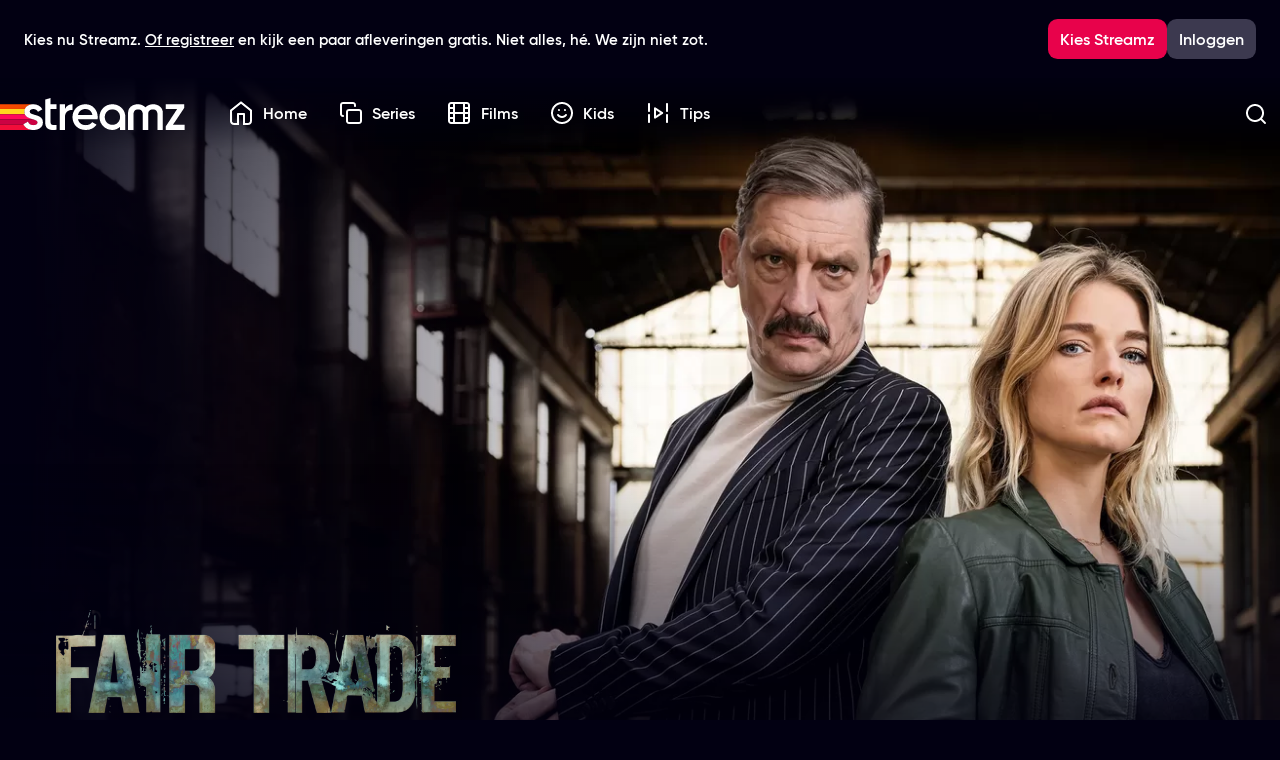

--- FILE ---
content_type: text/html;charset=UTF-8
request_url: https://www.streamz.be/streamz/fair-trade~453c502f-5d71-4d49-9e27-cccba008b898?utm_medium=partner&utm_source=vtmgo&utm_campaign=na_upsell_acq_na_na&utm_content=fairtrade-s2-na_streamz_na_site-button-na-link-na_na
body_size: 78022
content:
<!DOCTYPE html>
<html dir="ltr" lang="nl-be" class="no-js lfvp layout--detailv3 theme--streamz layout--user-not-loggedin">
	<head>
		
<meta charset="utf-8" />
<meta name="viewport" content="width=device-width, initial-scale=1, shrink-to-fit=no" />
<meta http-equiv="x-ua-compatible" content="ie=edge" />
<script nonce="Zk7wXyslCB7jT0me4CgE6w==">
	window.App = window.App || {};
	window.App.players = window.App.players || {};
</script>

<link rel="preconnect" href="https://videoplayer.dpgmedia.net" />

	
	



	<script nonce="Zk7wXyslCB7jT0me4CgE6w==">
		

		(function () {
			function r(e) {
				if (!window.frames[e]) {
					if (document.body && document.body.firstChild) {
						var t = document.body;
						var n = document.createElement('iframe');
						n.style.display = 'none';
						n.name = e;
						n.title = e;
						t.insertBefore(n, t.firstChild);
					} else {
						setTimeout(function () {
							r(e);
						}, 5);
					}
				}
			}
			function e(n, a, o, c, d) {
				function e(e, t, n, r) {
					if (typeof n !== 'function') {
						return;
					}
					if (!window[a]) {
						window[a] = [];
					}
					var i = false;
					if (d) {
						i = d(e, r, n);
					}
					if (!i) {
						window[a].push({ command: e, version: t, callback: n, parameter: r });
					}
				}
				e.stub = true;
				e.stubVersion = 2;
				function t(r) {
					if (!window[n] || window[n].stub !== true) {
						return;
					}
					if (!r.data) {
						return;
					}
					var i = typeof r.data === 'string';
					var e;
					try {
						e = i ? JSON.parse(r.data) : r.data;
					} catch (t) {
						return;
					}
					if (e[o]) {
						var a = e[o];
						window[n](
							a.command,
							a.version,
							function (e, t) {
								var n = {};
								n[c] = { returnValue: e, success: t, callId: a.callId };
								if (r.source) {
									r.source.postMessage(i ? JSON.stringify(n) : n, '*');
								}
							},
							a.parameter
						);
					}
				}
				if (typeof window[n] !== 'function') {
					window[n] = e;
					if (window.addEventListener) {
						window.addEventListener('message', t, false);
					} else {
						window.attachEvent('onmessage', t);
					}
				}
			}
			e('__tcfapi', '__tcfapiBuffer', '__tcfapiCall', '__tcfapiReturn');
			r('__tcfapiLocator');
			(function (e, t) {
				var n = document.createElement('link');
				n.rel = 'preconnect';
				n.as = 'script';
				var r = document.createElement('link');
				r.rel = 'dns-prefetch';
				r.as = 'script';
				var i = document.createElement('script');
				i.id = 'spcloader';
				i.type = 'text/javascript';
				i['async'] = true;
				i.charset = 'utf-8';
				var a = 'https://sdk.privacy-center.org/' + e + '/loader.js?target_type=notice&target=' + t;
				if (window.didomiConfig && window.didomiConfig.user) {
					var o = window.didomiConfig.user;
					var c = o.country;
					var d = o.region;
					if (c) {
						a = a + '&country=' + c;
						if (d) {
							a = a + '&region=' + d;
						}
					}
				}
				n.href = 'https://sdk.privacy-center.org/';
				r.href = 'https://sdk.privacy-center.org/';
				i.src = a;
				var s = document.getElementsByTagName('script')[0];
				s.parentNode.insertBefore(n, s);
				s.parentNode.insertBefore(r, s);
				s.parentNode.insertBefore(i, s);
			})("bddcaf60-be93-4544-b1c8-f187732fb20c", "VkeAp9bM")
		})();
	</script>





	<link rel="preload" href="https://www.streamz.be/streamz/static/cc5a4f365bbf3524a6a283f9ae3e59d2/fonts/gilroy-extrabold-webfont.woff2" as="font" type="font/woff2" crossorigin />
<link rel="preload" href="https://www.streamz.be/streamz/static/cc5a4f365bbf3524a6a283f9ae3e59d2/fonts/gilroy-regular-webfont.woff2" as="font" type="font/woff2" crossorigin />
<link rel="preload" href="https://www.streamz.be/streamz/static/cc5a4f365bbf3524a6a283f9ae3e59d2/fonts/gilroy-semibold-webfont.woff2" as="font" type="font/woff2" crossorigin />
<style>
	@font-face {
		font-family: 'Gilroy';
		font-style: normal;
		font-weight: 400;
		font-display: swap;
		src: url("https://www.streamz.be/streamz/static/cc5a4f365bbf3524a6a283f9ae3e59d2/fonts/gilroy-regular-webfont.woff2") format('woff2'), url("https://www.streamz.be/streamz/static/cc5a4f365bbf3524a6a283f9ae3e59d2/fonts/gilroy-regular-webfont.woff") format('woff');
	}

	@font-face {
		font-family: 'Gilroy';
		font-style: normal;
		font-weight: 600;
		font-display: swap;
		src: url("https://www.streamz.be/streamz/static/cc5a4f365bbf3524a6a283f9ae3e59d2/fonts/gilroy-semibold-webfont.woff2") format('woff2'), url("https://www.streamz.be/streamz/static/cc5a4f365bbf3524a6a283f9ae3e59d2/fonts/gilroy-semibold-webfont.woff") format('woff');
	}

	@font-face {
		font-family: 'Gilroy';
		font-style: normal;
		font-weight: 800;
		font-display: swap;
		src: url("https://www.streamz.be/streamz/static/cc5a4f365bbf3524a6a283f9ae3e59d2/fonts/gilroy-extrabold-webfont.woff2") format('woff2'), url("https://www.streamz.be/streamz/static/cc5a4f365bbf3524a6a283f9ae3e59d2/fonts/gilroy-extrabold-webfont.woff") format('woff');
	}
</style>

	
	
	

<link href="https://www.streamz.be/streamz/static/cc5a4f365bbf3524a6a283f9ae3e59d2/css/streamz.min.css" rel="stylesheet" />
<link href="https://videoplayer.dpgmedia.net/v4.8.32/player-styles.css" rel="stylesheet" />
<link href="https://videoplayer.dpgmedia.net/v4.8.32/player-ui-styles.css" rel="stylesheet" />
<meta name="apple-mobile-web-app-title" content="Streamz" />
<meta name="application-name" content="Streamz" />
<meta name="mobile-web-app-capable" content="yes" />
<meta name="apple-itunes-app" content="app-id=1496493561" />
<meta property="al:ios:app_store_id" content="1496493561" />

<meta property="al:ios:app_name" content="Streamz" />
<meta property="al:android:app_name" content="Streamz" />
<meta property="al:android:package" content="be.dpgmedia.streamz" />
<link rel="icon" sizes="32x32" href="https://www.streamz.be/streamz/static/cc5a4f365bbf3524a6a283f9ae3e59d2/img/streamz/favicon.ico" />
<link rel="icon" type="image/png" sizes="32x32" href="https://www.streamz.be/streamz/static/cc5a4f365bbf3524a6a283f9ae3e59d2/img/streamz/favicon-32x32.png" />
<link rel="apple-touch-icon" href="https://www.streamz.be/streamz/static/cc5a4f365bbf3524a6a283f9ae3e59d2/img/streamz/apple-touch-icon-180x180.png" />
<link rel="manifest" href="https://www.streamz.be/streamz/static/cc5a4f365bbf3524a6a283f9ae3e59d2/assets/streamz/manifest.json" />

		
		<title>Fair Trade - Seizoen 1 - Online kijken - Streamz</title>
		<link rel="preload" href="https://images1.persgroep.net/rcs/Kkpd6GGoQBM7-F4ZJFgvQApbFXM/diocontent/227114465/_fitwidth/1400?appId=038a353bad43ac27fd436dc5419c256b&amp;quality=0.8&amp;format=webp" as="image" />
		<link rel="canonical" href="https://www.streamz.be/streamz/fair-trade~453c502f-5d71-4d49-9e27-cccba008b898">
		<meta name="description" content="Twee ooit heel idealistische agenten zijn in hun carrière steeds verder buiten de lijntjes beginnen kleuren. Zijn ze nog agenten, of ondertussen eerder criminelen?">
		<meta property="og:title" content="Fair Trade - Seizoen 1 - Online kijken - Streamz">
		<meta property="og:description" content="Twee ooit heel idealistische agenten zijn in hun carrière steeds verder buiten de lijntjes beginnen kleuren. Zijn ze nog agenten, of ondertussen eerder criminelen?">
		<meta property="og:type" content="video.tv_show">
		<meta property="og:url" content="https://www.streamz.be/streamz/fair-trade~453c502f-5d71-4d49-9e27-cccba008b898">
		
		<meta property="og:image" content="https://images3.persgroep.net/rcs/y4JYIwUhjp16mt0O7seayf4-RO8/diocontent/251715591/_fitwidth/426?appId=038a353bad43ac27fd436dc5419c256b&amp;quality=0.8&amp;format=webp">
		<meta property="og:image:width" content="426">
		<meta property="og:image:height" content="239">
	
	<meta property="al:ios:url" content="streamz://www.streamz.be/streamz/fair-trade~453c502f-5d71-4d49-9e27-cccba008b898">
	<meta property="al:android:url" content="https://www.streamz.be/streamz/fair-trade~453c502f-5d71-4d49-9e27-cccba008b898">
	<meta property="al:web:url" content="https://www.streamz.be/streamz/fair-trade~453c502f-5d71-4d49-9e27-cccba008b898">
	<meta name="robots" content="max-image-preview:standard">
	
	</head>
	<body>
		<svg><defs/><symbol id="activate" viewBox="0 0 24 24"><path d="M3.6129 2.2097L3.70711 2.29289L21.7071 20.2929C22.0976 20.6834 22.0976 21.3166 21.7071 21.7071C21.3466 22.0676 20.7794 22.0953 20.3871 21.7903L20.2929 21.7071L19.0387 20.4535C17.1313 22.0435 14.6773 23 12 23C5.92487 23 1 18.0751 1 12C1 9.32266 1.95651 6.86872 3.54645 4.96128L2.29289 3.70711C1.90237 3.31658 1.90237 2.68342 2.29289 2.29289C2.65338 1.93241 3.22061 1.90468 3.6129 2.2097ZM15.972 17.3872C15.5363 18.5531 14.9674 19.6683 14.2746 20.7098C15.5128 20.3876 16.647 19.8082 17.6172 19.0323L15.972 17.3872ZM7.05279 13.0011L3.05501 13.0007C3.46836 16.7373 6.16922 19.7843 9.72608 20.7103C8.20528 18.4233 7.28166 15.777 7.05279 13.0011ZM11.585 13L9.0577 13.0011C9.30894 15.7122 10.3296 18.2955 12 20.449C13.083 19.053 13.8929 17.4778 14.397 15.8109L11.585 13ZM12 1C18.0751 1 23 5.92487 23 12C23 14.0073 22.4623 15.8891 21.5231 17.5091L20.0479 16.0331C20.515 15.1029 20.8255 14.0806 20.945 13.0007L17.015 13L14.9346 10.918C14.6837 8.3689 13.7524 5.93557 12.2404 3.86917L12 3.55C11.3346 4.40805 10.7723 5.33374 10.3206 6.3067L8.82751 4.8131C9.0985 4.29065 9.39814 3.78222 9.72543 3.29024C9.11105 3.44992 8.52253 3.67306 7.9669 3.95205L6.49093 2.47686C8.11093 1.53767 9.99268 1 12 1ZM9.585 11L9.10669 10.5219C9.08667 10.6809 9.06935 10.8404 9.05476 11.0002L9.585 11ZM4.96769 6.38282C3.93214 7.67757 3.24671 9.26456 3.0549 11.0003L7.05008 11.0002C7.11044 10.2562 7.22158 9.52025 7.38159 8.79715L4.96769 6.38282ZM14.2739 3.28973L14.463 3.58064C15.8715 5.8001 16.7282 8.34052 16.9473 10.9999L20.9451 11.0003C20.5321 7.26327 17.8311 4.21579 14.2739 3.28973Z" fill="currentColor"/></symbol><symbol id="addToList" viewBox="0 0 24 24"><path d="M12 2C6.486 2 2 6.486 2 12C2 17.514 6.486 22 12 22C17.514 22 22 17.514 22 12C22 6.486 17.514 2 12 2ZM12 4C16.411 4 20 7.589 20 12C20 16.411 16.411 20 12 20C7.589 20 4 16.411 4 12C4 7.589 7.589 4 12 4ZM11 9V11H9C8.44772 11 8 11.4477 8 12C8 12.5523 8.44772 13 9 13H11V15C11 15.5523 11.4477 16 12 16C12.5523 16 13 15.5523 13 15V13H15C15.5523 13 16 12.5523 16 12C16 11.4477 15.5523 11 15 11H13V9C13 8.44772 12.5523 8 12 8C11.4477 8 11 8.44772 11 9Z" fill="currentColor"/></symbol><symbol id="addedToList" viewBox="0 0 24 24"><path fill-rule="evenodd" clip-rule="evenodd" d="M12 22C17.5228 22 22 17.5228 22 12C22 6.47715 17.5228 2 12 2C6.47715 2 2 6.47715 2 12C2 17.5228 6.47715 22 12 22ZM8.70711 11.2929L11 13.5858L16.2929 8.29289C16.6834 7.90237 17.3166 7.90237 17.7071 8.29289C18.0976 8.68342 18.0976 9.31658 17.7071 9.70711L11.7071 15.7071C11.3166 16.0976 10.6834 16.0976 10.2929 15.7071L7.29289 12.7071C6.90237 12.3166 6.90237 11.6834 7.29289 11.2929C7.68342 10.9024 8.31658 10.9024 8.70711 11.2929Z" fill="currentColor"/></symbol><symbol id="airplay" viewBox="0 0 24 24"><path d="M11.2318 14.3598C11.6316 13.8801 12.3684 13.8801 12.7682 14.3598L17.7682 20.3598C18.311 21.0111 17.8478 22 17 22H7C6.15216 22 5.68901 21.0111 6.23178 20.3598L11.2318 14.3598ZM12 16.562L9.135 20H14.864L12 16.562ZM20 2C21.5977 2 22.9037 3.24892 22.9949 4.82373L23 5V15C23 16.5977 21.7511 17.9037 20.1763 17.9949L20 18H19C18.4477 18 18 17.5523 18 17C18 16.4872 18.386 16.0645 18.8834 16.0067L19 16H20C20.5128 16 20.9355 15.614 20.9933 15.1166L21 15V5C21 4.48716 20.614 4.06449 20.1166 4.00673L20 4H4C3.48716 4 3.06449 4.38604 3.00673 4.88338L3 5V15C3 15.5128 3.38604 15.9355 3.88338 15.9933L4 16H5C5.55228 16 6 16.4477 6 17C6 17.5128 5.61396 17.9355 5.11662 17.9933L5 18H4C2.40232 18 1.09634 16.7511 1.00509 15.1763L1 15V5C1 3.40232 2.24892 2.09634 3.82373 2.00509L4 2H20Z" fill="currentColor"/></symbol><symbol id="angleDown" viewBox="0 0 24 24"><path d="M12 13.5858L6.70711 8.29289C6.31658 7.90237 5.68342 7.90237 5.29289 8.29289C4.90237 8.68342 4.90237 9.31658 5.29289 9.70711L11.2929 15.7071C11.6834 16.0976 12.3166 16.0976 12.7071 15.7071L18.7071 9.70711C19.0976 9.31658 19.0976 8.68342 18.7071 8.29289C18.3166 7.90237 17.6834 7.90237 17.2929 8.29289L12 13.5858Z" fill="currentColor"/></symbol><symbol id="angleLeft" viewBox="0 0 24 24"><path d="M14.2929 5.29289C14.6834 4.90237 15.3166 4.90237 15.7071 5.29289C16.0676 5.65338 16.0953 6.22061 15.7903 6.6129L15.7071 6.70711L10.415 12L15.7071 17.2929C16.0676 17.6534 16.0953 18.2206 15.7903 18.6129L15.7071 18.7071C15.3466 19.0676 14.7794 19.0953 14.3871 18.7903L14.2929 18.7071L8.29289 12.7071C7.93241 12.3466 7.90468 11.7794 8.2097 11.3871L8.29289 11.2929L14.2929 5.29289Z" fill="currentColor"/></symbol><symbol id="angleRight" viewBox="0 0 24 24"><path d="M8.29289 5.29289C8.65338 4.93241 9.22061 4.90468 9.6129 5.2097L9.70711 5.29289L15.7071 11.2929C16.0676 11.6534 16.0953 12.2206 15.7903 12.6129L15.7071 12.7071L9.70711 18.7071C9.31658 19.0976 8.68342 19.0976 8.29289 18.7071C7.93241 18.3466 7.90468 17.7794 8.2097 17.3871L8.29289 17.2929L13.585 12L8.29289 6.70711C7.93241 6.34662 7.90468 5.77939 8.2097 5.3871L8.29289 5.29289Z" fill="currentColor"/></symbol><symbol id="angleUp" viewBox="0 0 24 24"><path d="M12 10.4142L17.2929 15.7071C17.6834 16.0976 18.3166 16.0976 18.7071 15.7071C19.0976 15.3166 19.0976 14.6834 18.7071 14.2929L12.7071 8.29289C12.3166 7.90237 11.6834 7.90237 11.2929 8.29289L5.29289 14.2929C4.90237 14.6834 4.90237 15.3166 5.29289 15.7071C5.68342 16.0976 6.31658 16.0976 6.70711 15.7071L12 10.4142Z" fill="currentColor"/></symbol><symbol id="back" viewBox="0 0 24 24"><path d="M11.2929 4.29289C11.6834 3.90237 12.3166 3.90237 12.7071 4.29289C13.0976 4.68342 13.0976 5.31658 12.7071 5.70711L7.414 11H19C19.5128 11 19.9355 11.386 19.9933 11.8834L20 12C20 12.5523 19.5523 13 19 13H7.414L12.7071 18.2929C13.0676 18.6534 13.0953 19.2206 12.7903 19.6129L12.7071 19.7071C12.3166 20.0976 11.6834 20.0976 11.2929 19.7071L4.29289 12.7071L4.21969 12.6254C4.21737 12.6226 4.21507 12.6197 4.21279 12.6167C4.20728 12.6098 4.20175 12.6026 4.19633 12.5953C4.17849 12.5711 4.16172 12.5463 4.14607 12.5207C4.13861 12.5086 4.1315 12.4964 4.12467 12.4841C4.11379 12.4643 4.10338 12.4439 4.09365 12.4231C4.08568 12.4061 4.0782 12.3888 4.07123 12.3713C4.06332 12.3516 4.05612 12.3318 4.04955 12.3117C4.04473 12.2969 4.0401 12.2815 4.03585 12.266C4.02983 12.2444 4.02464 12.2227 4.02016 12.2008C4.0167 12.1834 4.01363 12.1659 4.01102 12.1485C4.00376 12.1004 4 12.0506 4 12L4.00397 12.0893C4.00189 12.066 4.00063 12.0427 4.00019 12.0194L4 12C4 11.9936 4.00006 11.9872 4.00018 11.9808C4.0006 11.958 4.00187 11.9343 4.00397 11.9107C4.00577 11.8902 4.00811 11.8705 4.01102 11.851C4.01363 11.8341 4.0167 11.8166 4.02024 11.7993C4.02464 11.7773 4.02983 11.7556 4.03572 11.7342C4.0401 11.7185 4.04473 11.7031 4.04974 11.6879C4.05612 11.6682 4.06332 11.6484 4.0711 11.6289C4.0782 11.6112 4.08568 11.5939 4.09367 11.5768C4.10338 11.5561 4.11379 11.5357 4.12488 11.5157C4.1315 11.5036 4.13861 11.4914 4.146 11.4793C4.16172 11.4537 4.17849 11.4289 4.19631 11.4048C4.22531 11.3657 4.2575 11.3283 4.29289 11.2929L4.21279 11.3833C4.23767 11.3515 4.26443 11.3214 4.29289 11.2929L11.2929 4.29289Z" fill="currentColor"/></symbol><symbol id="backToLive" viewBox="0 0 24 24"><path d="M17.7575 1.02985C17.2599 1.15423 16.9435 1.63126 17.0081 2.12776L17.0299 2.24253L17.419 3.8C15.2579 2.42032 13.9973 1.99999 12 1.99999C6.47715 1.99999 2 6.47714 2 12C2 17.5228 6.47715 22 12 22C17.5228 22 22 17.5228 22 12C22 11.4477 21.5523 11 21 11C20.4477 11 20 11.4477 20 12C20 16.4183 16.4183 20 12 20C7.58172 20 4 16.4183 4 12C4 7.58171 7.58172 3.99999 12 3.99999C13.5818 3.99999 14.5661 4.33294 16.5076 5.59105L14.7575 6.02985C14.2599 6.15423 13.9435 6.63126 14.0081 7.12776L14.0299 7.24253C14.1542 7.74005 14.6313 8.05647 15.1278 7.99189L15.2425 7.97013L19.2425 6.97013C19.7401 6.84575 20.0565 6.36873 19.9919 5.87223L19.9701 5.75746L18.9701 1.75746C18.8362 1.22166 18.2933 0.895901 17.7575 1.02985Z" fill="currentColor"/></symbol><symbol id="backToStart" viewBox="0 0 24 24"><path d="M7.20735 0.292893C7.56783 0.653377 7.59556 1.22061 7.29054 1.6129L7.20735 1.70711L4.91524 4L7.20735 6.29289C7.56783 6.65338 7.59556 7.22061 7.29054 7.6129L7.20735 7.70711C6.84687 8.06759 6.27964 8.09532 5.88734 7.7903L5.79314 7.70711L2.79314 4.70711C2.43265 4.34662 2.40492 3.77939 2.70995 3.3871L2.79314 3.29289L5.79314 0.292893C6.18366 -0.0976311 6.81683 -0.0976311 7.20735 0.292893Z" fill="currentColor"/><path d="M12.2074 1.70711L10.9149 3H12.521C18.0346 3 22.5002 7.47934 22.5002 13C22.5002 18.5207 18.0346 23 12.521 23C9.4327 23 6.67196 21.593 4.84337 19.3884C4.49078 18.9633 4.54956 18.3329 4.97465 17.9803C5.39974 17.6277 6.03017 17.6865 6.38276 18.1116C7.84828 19.8785 10.0539 21 12.521 21C16.9256 21 20.5002 17.4205 20.5002 13C20.5002 8.57954 16.9256 5 12.521 5H10.9149L12.2074 6.29289C12.5678 6.65338 12.5956 7.22061 12.2905 7.6129L12.2074 7.70711C11.8469 8.06759 11.2796 8.09532 10.8873 7.7903L10.7931 7.70711L7.79314 4.70711C7.43265 4.34662 7.40492 3.77939 7.70995 3.3871L7.79314 3.29289L10.7931 0.292893C11.1837 -0.0976311 11.8168 -0.0976311 12.2074 0.292893C12.5678 0.653377 12.5956 1.22061 12.2905 1.6129L12.2074 1.70711Z" fill="currentColor"/><path d="M2.34336 14.8672C1.91573 14.8672 1.55839 14.7744 1.27134 14.5889C0.986254 14.4014 0.783175 14.1476 0.662109 13.8274L1.49102 13.3499C1.65895 13.7385 1.95283 13.9318 2.37265 13.9299C2.75343 13.9299 2.94284 13.8156 2.94088 13.5872C2.94088 13.4642 2.88035 13.3675 2.75928 13.2972C2.63822 13.2269 2.40878 13.1459 2.07097 13.0541C1.89522 13.0053 1.74096 12.9516 1.60818 12.893C1.47735 12.8325 1.34848 12.7534 1.22155 12.6558C1.09658 12.5581 1.0009 12.4351 0.934508 12.2867C0.870069 12.1383 0.83785 11.9684 0.83785 11.7771C0.83785 11.3885 0.97649 11.079 1.25377 10.8486C1.53105 10.6162 1.86203 10.5 2.24671 10.5C2.59038 10.5 2.89402 10.581 3.15763 10.7431C3.42124 10.9052 3.6292 11.1395 3.78151 11.4461L2.9731 11.9206C2.89695 11.7605 2.80224 11.6394 2.68899 11.5574C2.57768 11.4754 2.43026 11.4344 2.24671 11.4344C2.10221 11.4344 1.99091 11.4656 1.9128 11.5281C1.83469 11.5906 1.79564 11.6657 1.79564 11.7536C1.79564 11.8571 1.84445 11.9469 1.94209 12.0231C2.04168 12.0992 2.24475 12.1832 2.55132 12.275C2.71925 12.3277 2.84911 12.3697 2.94088 12.4009C3.03461 12.4322 3.15177 12.4849 3.29236 12.5591C3.43491 12.6333 3.54328 12.7114 3.61749 12.7934C3.69169 12.8754 3.7571 12.9838 3.81373 13.1185C3.87231 13.2513 3.9016 13.4036 3.9016 13.5755C3.9016 13.9758 3.75808 14.2911 3.47103 14.5215C3.18399 14.752 2.8081 14.8672 2.34336 14.8672Z" fill="currentColor"/><path d="M7.04738 11.5076V10.582H3.92798V11.5076H5.00878V14.7822H5.9695V11.5076H7.04738Z" fill="currentColor"/><path fill-rule="evenodd" clip-rule="evenodd" d="M9.83866 14.7822L9.6307 14.1232H8.06953L7.85865 14.7822H6.81006L8.23649 10.582H9.46082L10.8902 14.7822H9.83866ZM9.34073 13.224L8.84865 11.6804L8.35658 13.224H9.34073Z" fill="currentColor"/><path fill-rule="evenodd" clip-rule="evenodd" d="M12.6623 13.4027L13.456 14.7822H14.487L13.5937 13.2416C13.8241 13.1205 14.0106 12.9516 14.1531 12.7349C14.2957 12.5162 14.367 12.2789 14.367 12.0231C14.367 11.6228 14.2264 11.283 13.9452 11.0038C13.6659 10.7226 13.3262 10.582 12.9259 10.582H11.2476V14.7822H12.2083V13.4027H12.6623ZM12.2083 12.562V11.4842H12.9259C13.0587 11.4842 13.1719 11.5359 13.2656 11.6394C13.3594 11.7429 13.4062 11.8708 13.4062 12.0231C13.4062 12.1754 13.3594 12.3033 13.2656 12.4068C13.1719 12.5103 13.0587 12.562 12.9259 12.562H12.2083Z" fill="currentColor"/><path d="M17.6621 11.5076V10.582H14.5427V11.5076H15.6235V14.7822H16.5842V11.5076H17.6621Z" fill="currentColor"/></symbol><symbol id="bin" viewBox="0 0 24 24"><path d="M14 1C15.5977 1 16.9037 2.24892 16.9949 3.82373L17 4V5H21C21.5128 5 21.9355 5.38604 21.9933 5.88338L22 6C22 6.55228 21.5523 7 21 7H20V20C20 21.5977 18.7511 22.9037 17.1763 22.9949L17 23H7C5.40232 23 4.09634 21.7511 4.00509 20.1763L4 20V7H3C2.48716 7 2.06449 6.61396 2.00673 6.11662L2 6C2 5.44772 2.44772 5 3 5H7V4C7 2.40232 8.24892 1.09634 9.82373 1.00509L10 1H14ZM6 7V20C6 20.5128 6.38604 20.9355 6.88338 20.9933L7 21H17C17.5128 21 17.9355 20.614 17.9933 20.1166L18 20V7H6ZM14 3H10C9.48716 3 9.06449 3.38604 9.00673 3.88338L9 4V5H15V4C15 3.48716 14.614 3.06449 14.1166 3.00673L14 3Z" fill="currentColor"/></symbol><symbol id="catalog" viewBox="0 0 24 24"><path fill-rule="evenodd" clip-rule="evenodd" d="M1 3C1 1.89543 1.89543 1 3 1H9C10.1046 1 11 1.89543 11 3V9C11 10.1046 10.1046 11 9 11H3C1.89543 11 1 10.1046 1 9V3ZM3 3H9V9H3L3 3Z" fill="currentColor"/><path fill-rule="evenodd" clip-rule="evenodd" d="M1 15C1 13.8954 1.89543 13 3 13H9C10.1046 13 11 13.8954 11 15V21C11 22.1046 10.1046 23 9 23H3C1.89543 23 1 22.1046 1 21V15ZM3 15H9V21H3L3 15Z" fill="currentColor"/><path fill-rule="evenodd" clip-rule="evenodd" d="M15 1C13.8954 1 13 1.89543 13 3V9C13 10.1046 13.8954 11 15 11H21C22.1046 11 23 10.1046 23 9V3C23 1.89543 22.1046 1 21 1H15ZM21 3H15V9H21V3Z" fill="currentColor"/><path fill-rule="evenodd" clip-rule="evenodd" d="M13 15C13 13.8954 13.8954 13 15 13H21C22.1046 13 23 13.8954 23 15V21C23 22.1046 22.1046 23 21 23H15C13.8954 23 13 22.1046 13 21V15ZM15 15H21V21H15V15Z" fill="currentColor"/></symbol><symbol id="check" viewBox="0 0 24 24"><path d="M17.7 8.7L10.7 15.7C10.5 15.9 10.3 16 10 16C9.7 16 9.5 15.9 9.3 15.7L6.3 12.7C5.9 12.3 5.9 11.7 6.3 11.3C6.7 10.9 7.3 10.9 7.7 11.3L10 13.6L16.3 7.3C16.7 6.9 17.3 6.9 17.7 7.3C18.1 7.7 18.1 8.3 17.7 8.7Z" fill="currentColor"/></symbol><symbol id="checkCircleOff" viewBox="0 0 24 24"><path d="M12 2C6.47715 2 2 6.47715 2 12C2 17.5228 6.47715 22 12 22C17.5228 22 22 17.5228 22 12C22 6.47715 17.5228 2 12 2ZM12 4C16.4183 4 20 7.58172 20 12C20 16.4183 16.4183 20 12 20C7.58172 20 4 16.4183 4 12C4 7.58172 7.58172 4 12 4Z" fill="currentColor"/></symbol><symbol id="checkCircleOn" viewBox="0 0 24 24"><path fill-rule="evenodd" clip-rule="evenodd" d="M12 22C17.5228 22 22 17.5228 22 12C22 6.47715 17.5228 2 12 2C6.47715 2 2 6.47715 2 12C2 17.5228 6.47715 22 12 22ZM8.70711 11.2929L11 13.5858L16.2929 8.29289C16.6834 7.90237 17.3166 7.90237 17.7071 8.29289C18.0976 8.68342 18.0976 9.31658 17.7071 9.70711L11.7071 15.7071C11.3166 16.0976 10.6834 16.0976 10.2929 15.7071L7.29289 12.7071C6.90237 12.3166 6.90237 11.6834 7.29289 11.2929C7.68342 10.9024 8.31658 10.9024 8.70711 11.2929Z" fill="currentColor"/></symbol><symbol id="checkOff" viewBox="0 0 24 24"><path d="M4.5 2H19.5C20.8807 2 22 3.11929 22 4.5V19.5C22 20.8807 20.8807 22 19.5 22H4.5C3.11929 22 2 20.8807 2 19.5V4.5C2 3.11929 3.11929 2 4.5 2ZM4.5 4C4.22386 4 4 4.22386 4 4.5V19.5C4 19.7761 4.22386 20 4.5 20H19.5C19.7761 20 20 19.7761 20 19.5V4.5C20 4.22386 19.7761 4 19.5 4H4.5Z" fill="currentColor"/></symbol><symbol id="checkOn" viewBox="0 0 24 24"><path fill-rule="evenodd" clip-rule="evenodd" d="M19 2C20.6569 2 22 3.34315 22 5V19C22 20.6569 20.6569 22 19 22H5C3.34315 22 2 20.6569 2 19V5C2 3.34315 3.34315 2 5 2H19ZM18.1984 7.20942C17.8064 6.90481 17.2385 6.9325 16.8785 7.2925L10.2925 13.8785L7.7065 11.2925C7.3165 10.9025 6.6825 10.9025 6.2925 11.2925L6.20942 11.3866C5.90481 11.7786 5.9325 12.3465 6.2925 12.7065L9.5855 15.9995C9.9755 16.3905 10.6085 16.3905 10.9995 15.9995L18.2925 8.7065C18.6825 8.3165 18.6825 7.6825 18.2925 7.2925L18.1984 7.20942Z" fill="currentColor"/></symbol><symbol id="chromecastOff" viewBox="0 0 24 24"><path d="M2 14C5.31371 14 8 16.6863 8 20C8 20.5523 7.55228 21 7 21C6.44772 21 6 20.5523 6 20C6 17.7909 4.20914 16 2 16C1.44772 16 1 15.5523 1 15C1 14.4477 1.44772 14 2 14ZM2 10C7.52285 10 12 14.4772 12 20C12 20.5523 11.5523 21 11 21C10.4477 21 10 20.5523 10 20C10 15.5817 6.41828 12 2 12C1.44772 12 1 11.5523 1 11C1 10.4477 1.44772 10 2 10ZM20.5 3C21.8807 3 23 4.11929 23 5.5V18.5C23 19.8807 21.8807 21 20.5 21H15C14.4477 21 14 20.5523 14 20C14 19.4477 14.4477 19 15 19H20.5C20.7761 19 21 18.7761 21 18.5V5.5C21 5.22386 20.7761 5 20.5 5H3.5C3.22386 5 3 5.22386 3 5.5V7C3 7.55228 2.55228 8 2 8C1.44772 8 1 7.55228 1 7V5.5C1 4.11929 2.11929 3 3.5 3H20.5ZM2.5 18C3.32843 18 4 18.6716 4 19.5C4 20.3284 3.32843 21 2.5 21C1.67157 21 1 20.3284 1 19.5C1 18.6716 1.67157 18 2.5 18Z" fill="currentColor"/></symbol><symbol id="chromecastOn" viewBox="0 0 24 24"><path d="M2 10C7.52285 10 12 14.4772 12 20C12 20.5523 11.5523 21 11 21C10.4477 21 10 20.5523 10 20C10 15.5817 6.41828 12 2 12C1.44772 12 1 11.5523 1 11C1 10.4477 1.44772 10 2 10ZM2 14C5.31371 14 8 16.6863 8 20C8 20.5523 7.55228 21 7 21C6.44772 21 6 20.5523 6 20C6 17.7909 4.20914 16 2 16C1.44772 16 1 15.5523 1 15C1 14.4477 1.44772 14 2 14ZM20.5 3C21.8807 3 23 4.11929 23 5.5V18.5C23 19.8807 21.8807 21 20.5 21H15C14.4477 21 14 20.5523 14 20C14 19.4477 14.4477 19 15 19H20.5C20.7761 19 21 18.7761 21 18.5V5.5C21 5.22386 20.7761 5 20.5 5H3.5C3.22386 5 3 5.22386 3 5.5V7C3 7.55228 2.55228 8 2 8C1.44772 8 1 7.55228 1 7V5.5C1 4.11929 2.11929 3 3.5 3H20.5ZM2.5 18C3.32843 18 4 18.6716 4 19.5C4 20.3284 3.32843 21 2.5 21C1.67157 21 1 20.3284 1 19.5C1 18.6716 1.67157 18 2.5 18ZM17.5 7C18.3284 7 19 7.67157 19 8.5V15.5C19 16.3284 18.3284 17 17.5 17L13.622 17.0001C12.5372 12.7852 9.21997 9.46652 5.00595 8.37959L5.001 8.465L5.00687 8.35554C5.07955 7.59489 5.7203 7 6.5 7H17.5Z" fill="currentColor"/></symbol><symbol id="clearInput" viewBox="0 0 24 24"><path d="M12 4C7.576 4 4 7.576 4 12C4 16.424 7.576 20 12 20C16.424 20 20 16.424 20 12C20 7.576 16.424 4 12 4ZM16 14.872L14.872 16L12 13.128L9.128 16L8 14.872L10.872 12L8 9.128L9.128 8L12 10.872L14.872 8L16 9.128L13.128 12L16 14.872Z" fill="currentColor"/></symbol><symbol id="clock" viewBox="0 0 24 24"><path fill-rule="evenodd" clip-rule="evenodd" d="M12 3C7.02944 3 3 7.02944 3 12C3 16.9706 7.02944 21 12 21C16.9706 21 21 16.9706 21 12C21 7.02944 16.9706 3 12 3ZM1 12C1 5.92487 5.92487 1 12 1C18.0751 1 23 5.92487 23 12C23 18.0751 18.0751 23 12 23C5.92487 23 1 18.0751 1 12Z" fill="currentColor"/><path fill-rule="evenodd" clip-rule="evenodd" d="M12 5C12.5523 5 13 5.44772 13 6V11.382L16.4472 13.1056C16.9412 13.3526 17.1414 13.9532 16.8944 14.4472C16.6474 14.9412 16.0468 15.1414 15.5528 14.8944L11.5528 12.8944C11.214 12.725 11 12.3788 11 12V6C11 5.44772 11.4477 5 12 5Z" fill="currentColor"/></symbol><symbol id="close" viewBox="0 0 24 24"><path d="M5.29289 5.29289C5.68342 4.90237 6.31658 4.90237 6.70711 5.29289L12 10.585L17.2929 5.29289C17.6534 4.93241 18.2206 4.90468 18.6129 5.2097L18.7071 5.29289C19.0976 5.68342 19.0976 6.31658 18.7071 6.70711L13.415 12L18.7071 17.2929C19.0676 17.6534 19.0953 18.2206 18.7903 18.6129L18.7071 18.7071C18.3166 19.0976 17.6834 19.0976 17.2929 18.7071L12 13.415L6.70711 18.7071C6.34662 19.0676 5.77939 19.0953 5.3871 18.7903L5.29289 18.7071C4.90237 18.3166 4.90237 17.6834 5.29289 17.2929L10.585 12L5.29289 6.70711C4.93241 6.34662 4.90468 5.77939 5.2097 5.3871L5.29289 5.29289Z" fill="currentColor"/></symbol><symbol id="connect" viewBox="0 0 24 24"><path d="M8.09698 12.8879V8.24664L6.56792 9.78027L4.63647 7.86323L9.46509 3L14.2937 7.86323L12.3623 9.78027L10.8332 8.24664V12.8879H8.09698ZM14.5351 21L9.70652 16.1368L11.638 14.2197L13.167 15.7534V11.1121H15.9032V15.7534L17.4323 14.2197L19.3637 16.1368L14.5351 21Z" fill="currentColor"/></symbol><symbol id="dots" viewBox="0 0 24 24"><path d="M19 10C20.1046 10 21 10.8954 21 12C21 13.1046 20.1046 14 19 14C17.8954 14 17 13.1046 17 12C17 10.8954 17.8954 10 19 10ZM12 10C13.1046 10 14 10.8954 14 12C14 13.1046 13.1046 14 12 14C10.8954 14 10 13.1046 10 12C10 10.8954 10.8954 10 12 10ZM5 10C6.10457 10 7 10.8954 7 12C7 13.1046 6.10457 14 5 14C3.89543 14 3 13.1046 3 12C3 10.8954 3.89543 10 5 10Z" fill="currentColor"/></symbol><symbol id="download" viewBox="0 0 24 24"><path d="M21 14C21.5523 14 22 14.4477 22 15V19C22 20.6569 20.6569 22 19 22H5C3.34315 22 2 20.6569 2 19V15C2 14.4477 2.44772 14 3 14C3.55228 14 4 14.4477 4 15V19C4 19.5523 4.44772 20 5 20H19C19.5523 20 20 19.5523 20 19V15C20 14.4477 20.4477 14 21 14ZM12 2C12.5523 2 13 2.44772 13 3V12.585L16.2929 9.29289C16.6534 8.93241 17.2206 8.90468 17.6129 9.2097L17.7071 9.29289C18.0976 9.68342 18.0976 10.3166 17.7071 10.7071L12.7071 15.7071C12.6786 15.7356 12.6485 15.7623 12.6167 15.7872C12.6098 15.7927 12.6026 15.7982 12.5953 15.8037C12.5711 15.8215 12.5463 15.8383 12.5207 15.8539C12.5086 15.8614 12.4964 15.8685 12.4841 15.8753C12.4643 15.8862 12.4439 15.8966 12.4231 15.9063C12.4061 15.9143 12.3888 15.9218 12.3713 15.9288C12.3516 15.9367 12.3318 15.9439 12.3117 15.9505C12.2969 15.9553 12.2815 15.9599 12.266 15.9642C12.2444 15.9702 12.2227 15.9754 12.2008 15.9798C12.1834 15.9833 12.1659 15.9864 12.1485 15.989C12.1004 15.9962 12.0506 16 12 16L12.0852 15.9964C12.0679 15.9979 12.0506 15.9989 12.0332 15.9995L12 16C11.9889 16 11.9778 15.9998 11.9668 15.9995C11.9497 15.9989 11.9317 15.9978 11.9138 15.9963C11.8921 15.9945 11.8715 15.992 11.851 15.989C11.8341 15.9864 11.8166 15.9833 11.7993 15.9798C11.7773 15.9754 11.7556 15.9702 11.7342 15.9643C11.7185 15.9599 11.7031 15.9553 11.6879 15.9503C11.6682 15.9439 11.6484 15.9367 11.6289 15.9289C11.6112 15.9218 11.5939 15.9143 11.5768 15.9063C11.5561 15.8966 11.5357 15.8862 11.5157 15.8751C11.5036 15.8685 11.4914 15.8614 11.4793 15.854C11.4537 15.8383 11.4289 15.8215 11.4048 15.8037C11.3657 15.7747 11.3283 15.7425 11.2929 15.7071L11.3833 15.7872C11.3515 15.7623 11.3214 15.7356 11.2929 15.7071L6.29289 10.7071C5.90237 10.3166 5.90237 9.68342 6.29289 9.29289C6.68342 8.90237 7.31658 8.90237 7.70711 9.29289L11 12.585V3C11 2.48716 11.386 2.06449 11.8834 2.00673L12 2Z" fill="currentColor"/></symbol><symbol id="downloadedToDevice" viewBox="0 0 24 24"><path d="M17 1C18.6569 1 20 2.34315 20 4V20C20 21.6569 18.6569 23 17 23H7C5.34315 23 4 21.6569 4 20V4C4 2.40232 5.24892 1.09634 6.82373 1.00509L7 1H17ZM18 4H6V20H18V4ZM14.2929 9.29289C14.6834 8.90237 15.3166 8.90237 15.7071 9.29289C16.0976 9.68342 16.0976 10.3166 15.7071 10.7071L11.7071 14.7071C11.3166 15.0976 10.6834 15.0976 10.2929 14.7071L8.29289 12.7071C7.90237 12.3166 7.90237 11.6834 8.29289 11.2929C8.68342 10.9024 9.31658 10.9024 9.70711 11.2929L11 12.5858L14.2929 9.29289Z" fill="currentColor"/></symbol><symbol id="entertainment" viewBox="0 0 24 24"><path d="M12.8431 1.00073C12.7119 1.00573 12.5823 1.03558 12.4623 1.09058L1.58142 6.16089C1.08142 6.39089 0.86119 6.9812 1.09119 7.4812C1.09119 7.4812 2.94189 11.4914 4.06189 13.8914C4.12189 13.3514 4.28064 12.8303 4.53064 12.3503C5.62064 10.2803 8.29166 5.32027 8.32166 5.27027C8.85166 4.29027 9.86228 3.69019 10.9623 3.69019C11.4523 3.69019 11.9422 3.8098 12.3822 4.0398L15.7709 5.85034C14.7909 3.75034 13.7904 1.58081 13.7904 1.58081C13.6804 1.34081 13.4718 1.15128 13.2318 1.06128C13.1068 1.01628 12.9744 0.995735 12.8431 1.00073ZM11.0541 5.69605C10.6678 5.65995 10.2764 5.85394 10.0814 6.22144C10.0814 6.22144 7.39213 11.2 6.30213 13.28C5.01213 15.74 8.30142 20.2703 9.33142 21.6003C9.51143 21.8203 9.76213 21.9612 10.0521 21.9812C10.4721 22.0112 11.1623 22.0515 11.9623 22.0515C14.3123 22.0515 17.6915 21.7099 18.6615 19.8699C19.7415 17.7899 22.4213 12.831 22.4213 12.821C22.5513 12.591 22.5813 12.3213 22.5013 12.0613C22.4213 11.8113 22.2511 11.5914 22.0111 11.4714L11.431 5.81128C11.311 5.74628 11.1828 5.70808 11.0541 5.69605ZM12.6947 11.1082C12.8235 11.1194 12.9517 11.1564 13.0717 11.2214C13.5617 11.4814 13.7418 12.0908 13.4818 12.5808C13.2218 13.0608 12.6222 13.251 12.1322 12.991C11.6422 12.731 11.462 12.1216 11.722 11.6316C11.917 11.2716 12.3085 11.0744 12.6947 11.1082ZM16.2201 12.9968C16.3493 13.0089 16.4785 13.0451 16.601 13.1101C17.091 13.3701 17.2711 13.9817 17.0111 14.4617C16.7511 14.9517 16.1415 15.1299 15.6615 14.8699C15.1715 14.6099 14.9913 14.0103 15.2513 13.5203C15.4463 13.1528 15.8324 12.9607 16.2201 12.9968ZM11.1908 14.7507L14.7123 16.6414C14.1923 17.6114 12.9811 17.9817 12.0111 17.4617C11.0311 16.9417 10.6708 15.7207 11.1908 14.7507Z" fill="currentColor"/></symbol><symbol id="error" viewBox="0 0 24 24"><path fill-rule="evenodd" clip-rule="evenodd" d="M10.5282 2.28306C10.9775 2.0301 11.4844 1.89722 12 1.89722C12.5156 1.89722 13.0225 2.0301 13.4718 2.28306C13.9211 2.53601 14.2976 2.90049 14.565 3.34133L14.5679 3.34608L23.0379 17.4861L23.046 17.4999C23.308 17.9535 23.4466 18.4678 23.448 18.9917C23.4495 19.5155 23.3138 20.0306 23.0544 20.4857C22.795 20.9408 22.4209 21.32 21.9694 21.5857C21.518 21.8513 21.0048 21.9941 20.481 21.9999L20.47 22L3.51903 22C2.99522 21.9942 2.48206 21.8513 2.03059 21.5857C1.57912 21.32 1.20507 20.9408 0.94567 20.4857C0.686267 20.0306 0.550547 19.5155 0.552014 18.9917C0.55348 18.4678 0.692083 17.9535 0.95403 17.4999L0.962153 17.4861L9.43501 3.34132C9.70241 2.90048 10.0789 2.53601 10.5282 2.28306ZM12 3.89722C11.8282 3.89722 11.6592 3.94151 11.5094 4.02583C11.3603 4.10977 11.2353 4.23054 11.1462 4.3766L2.68271 18.5058C2.59753 18.6556 2.55249 18.8249 2.55201 18.9973C2.55152 19.1719 2.59676 19.3436 2.68322 19.4953C2.76969 19.647 2.89438 19.7734 3.04487 19.8619C3.19404 19.9497 3.36342 19.9973 3.53642 20H20.4636C20.6366 19.9973 20.806 19.9497 20.9552 19.8619C21.1057 19.7734 21.2303 19.647 21.3168 19.4953C21.4033 19.3436 21.4485 19.1719 21.448 18.9973C21.4476 18.8249 21.4025 18.6556 21.3174 18.5058L12.855 4.37859L12.8538 4.3766C12.7648 4.23054 12.6397 4.10977 12.4906 4.02583C12.3409 3.94151 12.1719 3.89722 12 3.89722Z" fill="currentColor"/><path fill-rule="evenodd" clip-rule="evenodd" d="M12 7.99994C12.5523 7.99994 13 8.44765 13 8.99994V12.9999C13 13.5522 12.5523 13.9999 12 13.9999C11.4477 13.9999 11 13.5522 11 12.9999V8.99994C11 8.44765 11.4477 7.99994 12 7.99994Z" fill="currentColor"/><path fill-rule="evenodd" clip-rule="evenodd" d="M11 16.9999C11 16.4477 11.4477 15.9999 12 15.9999H12.01C12.5623 15.9999 13.01 16.4477 13.01 16.9999C13.01 17.5522 12.5623 17.9999 12.01 17.9999H12C11.4477 17.9999 11 17.5522 11 16.9999Z" fill="currentColor"/></symbol><symbol id="errorFilled" viewBox="0 0 24 24"><g opacity="0.32"><path d="M1 12C1 18.0742 5.9247 23 12 23C18.0742 23 23 18.0742 23 12C23 5.9247 18.0742 1 12 1C5.9247 1 1 5.9247 1 12ZM12 17.5C11.3925 17.5 10.9 17.0075 10.9 16.4C10.9 15.7925 11.3925 15.3 12 15.3C12.6075 15.3 13.1 15.7925 13.1 16.4C13.1 17.0075 12.6075 17.5 12 17.5ZM12 14.2C11.3925 14.2 10.9 13.7075 10.9 13.1V7.6C10.9 6.99249 11.3925 6.5 12 6.5C12.6075 6.5 13.1 6.99249 13.1 7.6V13.1C13.1 13.7075 12.6075 14.2 12 14.2Z" fill="currentColor"/></g></symbol><symbol id="externalLink" viewBox="0 0 24 24"><path d="M11 5C11.5523 5 12 5.44772 12 6C12 6.51284 11.614 6.93551 11.1166 6.99327L11 7H5C4.48716 7 4.06449 7.38604 4.00673 7.88338L4 8V19C4 19.5128 4.38604 19.9355 4.88338 19.9933L5 20H16C16.5128 20 16.9355 19.614 16.9933 19.1166L17 19V13C17 12.4477 17.4477 12 18 12C18.5128 12 18.9355 12.386 18.9933 12.8834L19 13V19C19 20.5977 17.7511 21.9037 16.1763 21.9949L16 22H5C3.40232 22 2.09634 20.7511 2.00509 19.1763L2 19V8C2 6.40232 3.24892 5.09634 4.82373 5.00509L5 5H11ZM21 2L21.0194 2.00019C21.0427 2.00063 21.066 2.00189 21.0893 2.00397L21 2C21.0506 2 21.1004 2.00376 21.149 2.01102C21.166 2.01363 21.1834 2.0167 21.2007 2.02024C21.2227 2.02464 21.2444 2.02983 21.2658 2.03572C21.2815 2.0401 21.2969 2.04473 21.3121 2.04974C21.3318 2.05612 21.3516 2.06332 21.3711 2.0711C21.3888 2.0782 21.4061 2.08568 21.4232 2.09367C21.4439 2.10338 21.4643 2.11379 21.4843 2.12488C21.4964 2.1315 21.5086 2.13861 21.5207 2.146C21.5463 2.16172 21.5711 2.17849 21.5952 2.19631C21.6026 2.20175 21.6098 2.20728 21.617 2.21293C21.6802 2.26255 21.7374 2.31982 21.7872 2.38325L21.7071 2.29289C21.7425 2.32829 21.7747 2.36567 21.8037 2.40469C21.8215 2.42887 21.8383 2.45373 21.8539 2.47934C21.8614 2.49139 21.8685 2.50361 21.8753 2.51594C21.8862 2.53571 21.8966 2.55611 21.9063 2.5769C21.9143 2.5939 21.9218 2.6112 21.9288 2.62866C21.9367 2.64842 21.9439 2.6682 21.9505 2.68826C21.9553 2.70315 21.9599 2.71854 21.9642 2.73401C21.9702 2.75556 21.9754 2.77725 21.9798 2.79921C21.9833 2.81662 21.9864 2.83405 21.989 2.85153C21.9906 2.86176 21.992 2.87255 21.9933 2.88338L21.9963 2.91377C21.9978 2.93173 21.9989 2.94973 21.9995 2.96775L22 3V9C22 9.55228 21.5523 10 21 10C20.4872 10 20.0645 9.61396 20.0067 9.11662L20 9V5.414L10.7071 14.7071C10.3166 15.0976 9.68342 15.0976 9.29289 14.7071C8.93241 14.3466 8.90468 13.7794 9.2097 13.3871L9.29289 13.2929L18.584 4H15C14.4872 4 14.0645 3.61396 14.0067 3.11662L14 3C14 2.48716 14.386 2.06449 14.8834 2.00673L15 2H21Z" fill="currentColor"/></symbol><symbol id="fastForward" viewBox="0 0 24 24"><path d="M13.6129 0.209705L13.7071 0.292893L16.7071 3.29289C17.0676 3.65338 17.0953 4.22061 16.7903 4.6129L16.7071 4.70711L13.7071 7.70711C13.3166 8.09763 12.6834 8.09763 12.2929 7.70711C11.9324 7.34662 11.9047 6.77939 12.2097 6.3871L12.2929 6.29289L13.584 5H12C7.58172 5 4 8.58172 4 13C4 17.4183 7.58172 21 12 21C16.4183 21 20 17.4183 20 13C20 12.4477 20.4477 12 21 12C21.5523 12 22 12.4477 22 13C22 18.5228 17.5228 23 12 23C6.47715 23 2 18.5228 2 13C2 7.57076 6.32667 3.15207 11.7201 3.00384L12 3H13.584L12.2929 1.70711C11.9324 1.34662 11.9047 0.779392 12.2097 0.387101L12.2929 0.292893C12.6534 -0.0675907 13.2206 -0.0953203 13.6129 0.209705ZM18.6129 0.209705L18.7071 0.292893L21.7071 3.29289C22.0676 3.65338 22.0953 4.22061 21.7903 4.6129L21.7071 4.70711L18.7071 7.70711C18.3166 8.09763 17.6834 8.09763 17.2929 7.70711C16.9324 7.34662 16.9047 6.77939 17.2097 6.3871L17.2929 6.29289L19.585 4L17.2929 1.70711C16.9324 1.34662 16.9047 0.779392 17.2097 0.387101L17.2929 0.292893C17.6534 -0.0675907 18.2206 -0.0953203 18.6129 0.209705Z" fill="currentColor"/></symbol><symbol id="fastRewind" viewBox="0 0 24 24"><path d="M11.7071 0.292893C12.0676 0.653377 12.0953 1.22061 11.7903 1.6129L11.7071 1.70711L10.415 3H12C17.5228 3 22 7.47715 22 13C22 18.5228 17.5228 23 12 23C6.47715 23 2 18.5228 2 13C2 12.4477 2.44772 12 3 12C3.55228 12 4 12.4477 4 13C4 17.4183 7.58172 21 12 21C16.4183 21 20 17.4183 20 13C20 8.66509 16.5522 5.13546 12.2492 5.00381L12 5H10.415L11.7071 6.29289C12.0676 6.65338 12.0953 7.22061 11.7903 7.6129L11.7071 7.70711C11.3466 8.06759 10.7794 8.09532 10.3871 7.7903L10.2929 7.70711L7.29289 4.70711C6.93241 4.34662 6.90468 3.77939 7.2097 3.3871L7.29289 3.29289L10.2929 0.292893C10.6834 -0.0976311 11.3166 -0.0976311 11.7071 0.292893ZM6.70711 0.292893C7.06759 0.653377 7.09532 1.22061 6.7903 1.6129L6.70711 1.70711L4.415 4L6.70711 6.29289C7.06759 6.65338 7.09532 7.22061 6.7903 7.6129L6.70711 7.70711C6.34662 8.06759 5.77939 8.09532 5.3871 7.7903L5.29289 7.70711L2.29289 4.70711C1.93241 4.34662 1.90468 3.77939 2.2097 3.3871L2.29289 3.29289L5.29289 0.292893C5.68342 -0.0976311 6.31658 -0.0976311 6.70711 0.292893Z" fill="currentColor"/></symbol><symbol id="films" viewBox="0 0 24 24"><path d="M19.82 1C21.5763 1 23 2.42373 23 4.18V19.82C23 21.5763 21.5763 23 19.82 23H4.18C2.42373 23 1 21.5763 1 19.82V4.18C1 2.42373 2.42373 1 4.18 1H19.82ZM6 18H3V19.82C3 20.4717 3.5283 21 4.18 21H6V18ZM16 13H8V21H16V13ZM21 18H18V21H19.82C20.4717 21 21 20.4717 21 19.82V18ZM21 13H18V16H21V13ZM6 13H3V16H6V13ZM6 8H3V11H6V8ZM16 3H8V11H16V3ZM21 8H18V11H21V8ZM19.82 3H18V6H21V4.18C21 3.5283 20.4717 3 19.82 3ZM6 3H4.18C3.5283 3 3 3.5283 3 4.18V6H6V3Z" fill="currentColor"/></symbol><symbol id="forward" viewBox="0 0 24 24"><path d="M12.7071 4.29289C12.3166 3.90237 11.6834 3.90237 11.2929 4.29289C10.9024 4.68342 10.9024 5.31658 11.2929 5.70711L16.586 11H5C4.48716 11 4.06449 11.386 4.00673 11.8834L4 12C4 12.5523 4.44772 13 5 13H16.586L11.2929 18.2929C10.9324 18.6534 10.9047 19.2206 11.2097 19.6129L11.2929 19.7071C11.6834 20.0976 12.3166 20.0976 12.7071 19.7071L19.7071 12.7071L19.7803 12.6254C19.7826 12.6226 19.7849 12.6197 19.7872 12.6167C19.7927 12.6098 19.7982 12.6026 19.8037 12.5953C19.8215 12.5711 19.8383 12.5463 19.8539 12.5207C19.8614 12.5086 19.8685 12.4964 19.8753 12.4841C19.8862 12.4643 19.8966 12.4439 19.9063 12.4231C19.9143 12.4061 19.9218 12.3888 19.9288 12.3713C19.9367 12.3516 19.9439 12.3318 19.9505 12.3117C19.9553 12.2969 19.9599 12.2815 19.9642 12.266C19.9702 12.2444 19.9754 12.2227 19.9798 12.2008C19.9833 12.1834 19.9864 12.1659 19.989 12.1485C19.9962 12.1004 20 12.0506 20 12L19.996 12.0893C19.9981 12.066 19.9994 12.0427 19.9998 12.0194L20 12C20 11.9936 19.9999 11.9872 19.9998 11.9808C19.9994 11.958 19.9981 11.9343 19.996 11.9107C19.9942 11.8902 19.9919 11.8705 19.989 11.851C19.9864 11.8341 19.9833 11.8166 19.9798 11.7993C19.9754 11.7773 19.9702 11.7556 19.9643 11.7342C19.9599 11.7185 19.9553 11.7031 19.9503 11.6879C19.9439 11.6682 19.9367 11.6484 19.9289 11.6289C19.9218 11.6112 19.9143 11.5939 19.9063 11.5768C19.8966 11.5561 19.8862 11.5357 19.8751 11.5157C19.8685 11.5036 19.8614 11.4914 19.854 11.4793C19.8383 11.4537 19.8215 11.4289 19.8037 11.4048C19.7747 11.3657 19.7425 11.3283 19.7071 11.2929L19.7872 11.3833C19.7623 11.3515 19.7356 11.3214 19.7071 11.2929L12.7071 4.29289Z" fill="currentColor"/></symbol><symbol id="forward10" viewBox="0 0 24 24"><path d="M13.6129 0.209705L13.7071 0.292893L16.7071 3.29289C17.0676 3.65338 17.0953 4.22061 16.7903 4.6129L16.7071 4.70711L13.7071 7.70711C13.3166 8.09763 12.6834 8.09763 12.2929 7.70711C11.9324 7.34662 11.9047 6.77939 12.2097 6.3871L12.2929 6.29289L13.584 5H12C7.58172 5 4 8.58172 4 13C4 17.4183 7.58172 21 12 21C16.4183 21 20 17.4183 20 13C20 12.4477 20.4477 12 21 12C21.5523 12 22 12.4477 22 13C22 18.5228 17.5228 23 12 23C6.47715 23 2 18.5228 2 13C2 7.57076 6.32667 3.15207 11.7201 3.00384L12 3H13.584L12.2929 1.70711C11.9324 1.34662 11.9047 0.779392 12.2097 0.387101L12.2929 0.292893C12.6534 -0.0675907 13.2206 -0.0953203 13.6129 0.209705ZM13.694 10C14.206 10 14.6487 10.1173 15.022 10.352C15.3953 10.5867 15.682 10.9227 15.882 11.36C16.082 11.7973 16.182 12.3173 16.182 12.92C16.182 13.5173 16.0807 14.036 15.878 14.476C15.6753 14.916 15.3873 15.252 15.014 15.484C14.6407 15.716 14.2007 15.832 13.694 15.832C13.1873 15.832 12.746 15.716 12.37 15.484C11.994 15.252 11.7047 14.916 11.502 14.476C11.2993 14.036 11.198 13.5173 11.198 12.92C11.198 12.3173 11.298 11.7973 11.498 11.36C11.698 10.9227 11.986 10.5867 12.362 10.352C12.738 10.1173 13.182 10 13.694 10ZM10.376 10.12V15.712H9.16V11.448L8 12.288V11.12L9.36 10.12H10.376ZM13.694 11.136C13.2887 11.136 12.978 11.296 12.762 11.616C12.546 11.936 12.438 12.376 12.438 12.936C12.438 13.4907 12.5473 13.9253 12.766 14.24C12.9847 14.5547 13.294 14.712 13.694 14.712C14.094 14.712 14.4033 14.5547 14.622 14.24C14.8407 13.9253 14.95 13.4907 14.95 12.936C14.95 12.376 14.842 11.936 14.626 11.616C14.41 11.296 14.0993 11.136 13.694 11.136ZM18.6129 0.209705L18.7071 0.292893L21.7071 3.29289C22.0676 3.65338 22.0953 4.22061 21.7903 4.6129L21.7071 4.70711L18.7071 7.70711C18.3166 8.09763 17.6834 8.09763 17.2929 7.70711C16.9324 7.34662 16.9047 6.77939 17.2097 6.3871L17.2929 6.29289L19.585 4L17.2929 1.70711C16.9324 1.34662 16.9047 0.779392 17.2097 0.387101L17.2929 0.292893C17.6534 -0.0675907 18.2206 -0.0953203 18.6129 0.209705Z" fill="currentColor"/></symbol><symbol id="forward30" viewBox="0 0 24 24"><path fill-rule="evenodd" clip-rule="evenodd" d="M13.7071 0.292893L13.6129 0.209705C13.2206 -0.0953203 12.6534 -0.0675907 12.2929 0.292893L12.2097 0.387101C11.9047 0.779392 11.9324 1.34662 12.2929 1.70711L13.584 3H12L11.7201 3.00384C6.32667 3.15207 2 7.57076 2 13C2 18.5228 6.47715 23 12 23C17.5228 23 22 18.5228 22 13C22 12.4477 21.5523 12 21 12C20.4477 12 20 12.4477 20 13C20 17.4183 16.4183 21 12 21C7.58172 21 4 17.4183 4 13C4 8.58172 7.58172 5 12 5H13.584L12.2929 6.29289L12.2097 6.3871C11.9047 6.77939 11.9324 7.34662 12.2929 7.70711C12.6834 8.09763 13.3166 8.09763 13.7071 7.70711L16.7071 4.70711L16.7903 4.6129C17.0953 4.22061 17.0676 3.65338 16.7071 3.29289L13.7071 0.292893ZM18.7071 0.292893L18.6129 0.209705C18.2206 -0.0953203 17.6534 -0.0675907 17.2929 0.292893L17.2097 0.387101C16.9047 0.779392 16.9324 1.34662 17.2929 1.70711L19.585 4L17.2929 6.29289L17.2097 6.3871C16.9047 6.77939 16.9324 7.34662 17.2929 7.70711C17.6834 8.09763 18.3166 8.09763 18.7071 7.70711L21.7071 4.70711L21.7903 4.6129C22.0953 4.22061 22.0676 3.65338 21.7071 3.29289L18.7071 0.292893ZM14.7578 15.8242C15.474 15.8242 16.0326 15.5586 16.4336 15.0273C16.8372 14.4961 17.0391 13.7904 17.0391 12.9102C17.0391 12.0299 16.8372 11.3255 16.4336 10.7969C16.0326 10.2656 15.474 10 14.7578 10C14.0443 10 13.4857 10.2656 13.082 10.7969C12.6784 11.3255 12.4766 12.0299 12.4766 12.9102C12.4766 13.7904 12.6784 14.4961 13.082 15.0273C13.4857 15.5586 14.0443 15.8242 14.7578 15.8242ZM14.7578 14.5742C14.0911 14.5742 13.7578 14.0195 13.7578 12.9102C13.7578 11.8008 14.0911 11.2461 14.7578 11.2461C15.4245 11.2461 15.7578 11.8008 15.7578 12.9102C15.7578 14.0195 15.4245 14.5742 14.7578 14.5742ZM11.6719 12.9805C11.4531 12.7044 11.1654 12.5052 10.8086 12.3828L11.7773 11.1523V10.1094H8.17578V11.3125H10.2227L9.20703 12.5977L9.69531 13.3281H9.96094C10.2109 13.3281 10.3997 13.3867 10.5273 13.5039C10.6549 13.6211 10.7188 13.7708 10.7188 13.9531C10.7188 14.1328 10.6549 14.2812 10.5273 14.3984C10.3997 14.5156 10.2109 14.5742 9.96094 14.5742C9.52865 14.5768 9.24349 14.3802 9.10547 13.9844L8 14.6211C8.16406 15.0169 8.42057 15.3164 8.76953 15.5195C9.12109 15.7227 9.51823 15.8242 9.96094 15.8242C10.5312 15.8242 11.013 15.6589 11.4062 15.3281C11.8021 14.9948 12 14.5352 12 13.9492C12 13.5768 11.8906 13.2539 11.6719 12.9805Z" fill="currentColor"/></symbol><symbol id="fullscreen" viewBox="0 0 24 24"><path d="M21 15C21.5128 15 21.9355 15.386 21.9933 15.8834L22 16V19C22 20.5977 20.7511 21.9037 19.1763 21.9949L19 22H16C15.4477 22 15 21.5523 15 21C15 20.4872 15.386 20.0645 15.8834 20.0067L16 20H19C19.5128 20 19.9355 19.614 19.9933 19.1166L20 19V16C20 15.4477 20.4477 15 21 15ZM3 15C3.51284 15 3.93551 15.386 3.99327 15.8834L4 16V19C4 19.5128 4.38604 19.9355 4.88338 19.9933L5 20H8C8.55228 20 9 20.4477 9 21C9 21.5128 8.61396 21.9355 8.11662 21.9933L8 22H5C3.40232 22 2.09634 20.7511 2.00509 19.1763L2 19V16C2 15.4477 2.44772 15 3 15ZM8 2C8.55228 2 9 2.44772 9 3C9 3.51284 8.61396 3.93551 8.11662 3.99327L8 4H5C4.48716 4 4.06449 4.38604 4.00673 4.88338L4 5V8C4 8.55228 3.55228 9 3 9C2.48716 9 2.06449 8.61396 2.00673 8.11662L2 8V5C2 3.40232 3.24892 2.09634 4.82373 2.00509L5 2H8ZM19 2C20.5977 2 21.9037 3.24892 21.9949 4.82373L22 5V8C22 8.55228 21.5523 9 21 9C20.4872 9 20.0645 8.61396 20.0067 8.11662L20 8V5C20 4.48716 19.614 4.06449 19.1166 4.00673L19 4H16C15.4477 4 15 3.55228 15 3C15 2.48716 15.386 2.06449 15.8834 2.00673L16 2H19Z" fill="currentColor"/></symbol><symbol id="fullscreenExit" viewBox="0 0 24 24"><path d="M21 15C21.5523 15 22 15.4477 22 16C22 16.5128 21.614 16.9355 21.1166 16.9933L21 17H18C17.4872 17 17.0645 17.386 17.0067 17.8834L17 18V21C17 21.5523 16.5523 22 16 22C15.4872 22 15.0645 21.614 15.0067 21.1166L15 21V18C15 16.4023 16.2489 15.0963 17.8237 15.0051L18 15H21ZM6 15C7.59768 15 8.90366 16.2489 8.99491 17.8237L9 18V21C9 21.5523 8.55228 22 8 22C7.48716 22 7.06449 21.614 7.00673 21.1166L7 21V18C7 17.4872 6.61396 17.0645 6.11662 17.0067L6 17H3C2.44772 17 2 16.5523 2 16C2 15.4872 2.38604 15.0645 2.88338 15.0067L3 15H6ZM8 2C8.51284 2 8.93551 2.38604 8.99327 2.88338L9 3V6C9 7.59768 7.75108 8.90366 6.17627 8.99491L6 9H3C2.44772 9 2 8.55228 2 8C2 7.48716 2.38604 7.06449 2.88338 7.00673L3 7H6C6.51284 7 6.93551 6.61396 6.99327 6.11662L7 6V3C7 2.44772 7.44772 2 8 2ZM16 2C16.5128 2 16.9355 2.38604 16.9933 2.88338L17 3V6C17 6.51284 17.386 6.93551 17.8834 6.99327L18 7H21C21.5523 7 22 7.44772 22 8C22 8.51284 21.614 8.93551 21.1166 8.99327L21 9H18C16.4023 9 15.0963 7.75108 15.0051 6.17627L15 6V3C15 2.44772 15.4477 2 16 2Z" fill="currentColor"/></symbol><symbol id="gift" viewBox="0 0 24 24"><path d="M16.5 1C18.433 1 20 2.567 20 4.5C20 5.03721 19.879 5.54615 19.6627 6.00104L22 6C22.5523 6 23 6.44772 23 7V12C23 12.5523 22.5523 13 22 13H21V22C21 22.5128 20.614 22.9355 20.1166 22.9933L20 23H4C3.48716 23 3.06449 22.614 3.00673 22.1166L3 22V13H2C1.48716 13 1.06449 12.614 1.00673 12.1166L1 12V7C1 6.44772 1.44772 6 2 6L4.33731 6.00104C4.12103 5.54615 4 5.03721 4 4.5C4 2.567 5.567 1 7.5 1C9.46086 1 10.9214 2.16845 11.9387 4.01808C11.9602 4.05706 11.9813 4.09618 12.0022 4.13544L12.0613 4.01808C13.0786 2.16845 14.5391 1 16.5 1ZM11 13H5V21H11V13ZM19 13H13V21H19V13ZM11 8H3V11H11V8ZM21 8H13V11H21V8ZM7.5 3C6.67157 3 6 3.67157 6 4.5C6 5.32843 6.67157 6 7.5 6H10.652L10.6117 5.89057C10.5291 5.68245 10.4386 5.47713 10.3401 5.27727L10.1863 4.98192C9.48483 3.70655 8.60164 3 7.5 3ZM16.5 3C15.3984 3 14.5152 3.70655 13.8137 4.98192C13.6539 5.2725 13.5122 5.57839 13.3883 5.89057L13.347 6H16.5C17.2797 6 17.9204 5.40511 17.9931 4.64446L18 4.5C18 3.67157 17.3284 3 16.5 3Z" fill="currentColor"/></symbol><symbol id="hd" viewBox="0 0 24 24"><path d="M2 4C0.895 4 0 4.895 0 6V18C0 19.105 0.895 20 2 20H22C23.105 20 24 19.105 24 18V6C24 4.895 23.105 4 22 4H2ZM3.82227 8H6.1543L5.6875 10.8008H8.75586L9.22266 8H11.5547L10.2227 16H7.88867L8.42188 12.7324H5.35547L4.82227 16H2.48828L3.82227 8ZM13.9551 8H18.4238C20.8898 8 21.8219 8.86681 21.4219 11.1328L21.1543 12.8008C20.8213 15.0008 19.8889 16 17.4219 16H12.6895L13.7559 9.86719L13.9551 8ZM16.1543 9.86719L15.4219 14.1348H17.4219C18.2889 14.1348 18.6883 13.6668 18.8223 12.8008L19.0898 11.1348C19.2898 10.0678 18.9543 9.86719 18.1543 9.86719H16.1543Z" fill="currentColor"/></symbol><symbol id="hide" viewBox="0 0 24 24"><path d="M3.6129 2.2097L3.70711 2.29289L21.7071 20.2929C22.0976 20.6834 22.0976 21.3166 21.7071 21.7071C21.3466 22.0676 20.7794 22.0953 20.3871 21.7903L20.2929 21.7071L17.8253 19.2408C16.0954 20.3537 14.0825 20.9661 12 21C8.6202 21 5.66131 19.3675 3.14546 16.6839C2.28113 15.762 1.5305 14.7776 0.894336 13.7925L0.655978 13.4151C0.398798 12.9982 0.214904 12.6659 0.105573 12.4472C-0.0397387 12.1566 -0.0347894 11.8135 0.118844 11.5272C1.25027 9.41866 2.75947 7.53995 4.56806 5.98304L2.29289 3.70711C1.90237 3.31658 1.90237 2.68342 2.29289 2.29289C2.62334 1.96245 3.12751 1.91161 3.5114 2.14038L3.6129 2.2097ZM2.37577 11.6109L2.143 12.003L2.17054 12.0513C2.24971 12.187 2.33598 12.3299 2.42925 12.4791L2.57441 12.7075C3.14919 13.5974 3.82825 14.488 4.60454 15.3161C6.77619 17.6325 9.2548 19 11.9837 19.0001C13.5317 18.9748 15.0407 18.5539 16.3706 17.7861L14.049 15.4646C13.1339 16.0379 12.0103 16.225 10.9354 15.9504C9.51816 15.5885 8.41149 14.4818 8.04955 13.0646C7.77504 11.9897 7.96214 10.8661 8.53544 9.95102L5.98658 7.40175C4.56612 8.6035 3.34715 10.0246 2.37577 11.6109ZM12 2.99995C15.3798 2.99995 18.3387 4.63247 20.8545 7.31605C21.7189 8.23801 22.4695 9.22244 23.1057 10.2075L23.344 10.5849C23.6012 11.0018 23.7851 11.3341 23.8944 11.5528C24.0395 11.8429 24.0348 12.1854 23.8819 12.4714C23.2421 13.6684 22.479 14.7953 21.6052 15.8338C21.2496 16.2564 20.6187 16.3107 20.1962 15.9552C19.7736 15.5996 19.7193 14.9687 20.0748 14.5462C20.635 13.8804 21.1445 13.1742 21.5991 12.4336L21.857 11.998L21.8295 11.9487C21.7503 11.813 21.664 11.6701 21.5707 11.5209L21.4256 11.2925C20.8508 10.4025 20.1718 9.51197 19.3955 8.68393C17.2238 6.36749 14.7452 4.99997 11.9977 4.99997C11.3682 4.99852 10.7408 5.07023 10.1279 5.21368C9.59016 5.33955 9.05219 5.00566 8.92632 4.46791C8.80045 3.93016 9.13434 3.39219 9.67209 3.26632C10.4359 3.08754 11.2179 2.99816 12 2.99995ZM9.98736 12.5697C10.1683 13.2783 10.7217 13.8317 11.4303 14.0126C11.8091 14.1094 12.1999 14.0915 12.5578 13.9721L10.0279 11.4422C9.90853 11.8001 9.89063 12.1909 9.98736 12.5697Z" fill="currentColor"/></symbol><symbol id="home" viewBox="0 0 24 24"><path d="M10 14V24H5C2.79086 24 1 22.2091 1 20V9.01936L12 0.21936L23 9.01936V20C23 22.2091 21.2091 24 19 24H14V14H10ZM8 22V13.1C8 12.4925 8.49249 12 9.1 12H14.9C15.5075 12 16 12.4925 16 13.1V22H19C20.1046 22 21 21.1046 21 20V9.98061L12 2.78061L3 9.98061V20C3 21.1046 3.89543 22 5 22H8Z" fill="currentColor"/></symbol><symbol id="id" viewBox="0 0 24 24"><path d="M21 7C21 6.44772 20.5523 6 20 6H4C3.44772 6 3 6.44772 3 7V17C3 17.5523 3.44772 18 4 18H20C20.5523 18 21 17.5523 21 17V7ZM23 17C23 18.6569 21.6569 20 20 20H4C2.34315 20 1 18.6569 1 17V7C1 5.34315 2.34315 4 4 4H20C21.6569 4 23 5.34315 23 7V17Z" fill="currentColor"/><path d="M19 8C19.5523 8 20 8.44772 20 9C20 9.55229 19.5523 10 19 10L15 10C14.4477 10 14 9.55228 14 9C14 8.44772 14.4477 8 15 8L19 8Z" fill="currentColor"/><path d="M19 12C19.5523 12 20 12.4477 20 13C20 13.5523 19.5523 14 19 14H15C14.4477 14 14 13.5523 14 13C14 12.4477 14.4477 12 15 12H19Z" fill="currentColor"/><path d="M12 14.8C12 13.6954 11.1294 12.8 10.0556 12.8H6.94444C5.87056 12.8 5 13.6954 5 14.8V15.6C5 15.8209 5.17411 16 5.38889 16H11.6111C11.8259 16 12 15.8209 12 15.6V14.8Z" fill="currentColor"/><path d="M10.4444 10C10.4444 8.89543 9.57389 8 8.5 8C7.42611 8 6.55556 8.89543 6.55556 10C6.55556 11.1046 7.42611 12 8.5 12C9.57389 12 10.4444 11.1046 10.4444 10Z" fill="currentColor"/></symbol><symbol id="info" viewBox="0 0 24 24"><path d="M12 1C18.0751 1 23 5.92487 23 12C23 18.0751 18.0751 23 12 23C5.92487 23 1 18.0751 1 12C1 5.92487 5.92487 1 12 1ZM12 3C7.02944 3 3 7.02944 3 12C3 16.9706 7.02944 21 12 21C16.9706 21 21 16.9706 21 12C21 7.02944 16.9706 3 12 3ZM12 11C12.5128 11 12.9355 11.386 12.9933 11.8834L13 12V16C13 16.5523 12.5523 17 12 17C11.4872 17 11.0645 16.614 11.0067 16.1166L11 16V12C11 11.4477 11.4477 11 12 11ZM12.01 7C12.5623 7 13.01 7.44772 13.01 8C13.01 8.51284 12.624 8.93551 12.1266 8.99327L12 9C11.4477 9 11 8.55228 11 8C11 7.48716 11.386 7.06449 11.8834 7.00673L12.01 7Z" fill="currentColor"/></symbol><symbol id="infoWarning" viewBox="0 0 24 24"><path d="M12.9933 9.88338C12.9355 9.38604 12.5128 9 12 9C11.4477 9 11 9.44772 11 10V14L11.0067 14.1166C11.0645 14.614 11.4872 15 12 15C12.5523 15 13 14.5523 13 14V10L12.9933 9.88338Z" fill="currentColor"/><path d="M13.01 6C13.01 5.44772 12.5623 5 12.01 5L11.8834 5.00673C11.386 5.06449 11 5.48716 11 6C11 6.55228 11.4477 7 12 7L12.1266 6.99327C12.624 6.93551 13.01 6.51284 13.01 6Z" fill="currentColor"/><path fill-rule="evenodd" clip-rule="evenodd" d="M5 2C4.20435 2 3.44129 2.31607 2.87868 2.87868C2.31607 3.44129 2 4.20435 2 5V21C2 21.4045 2.24364 21.7691 2.61732 21.9239C2.99099 22.0787 3.42111 21.9931 3.70711 21.7071L7.41421 18H19C19.7957 18 20.5587 17.6839 21.1213 17.1213C21.6839 16.5587 22 15.7957 22 15V5C22 4.20435 21.6839 3.44129 21.1213 2.87868C20.5587 2.31607 19.7957 2 19 2H5ZM4.29289 4.29289C4.48043 4.10536 4.73478 4 5 4H19C19.2652 4 19.5196 4.10536 19.7071 4.29289C19.8946 4.48043 20 4.73478 20 5V15C20 15.2652 19.8946 15.5196 19.7071 15.7071C19.5196 15.8946 19.2652 16 19 16H7C6.73478 16 6.48043 16.1054 6.29289 16.2929L4 18.5858V5C4 4.73478 4.10536 4.48043 4.29289 4.29289Z" fill="currentColor"/><path fill-rule="evenodd" clip-rule="evenodd" d="M12 15C12.5523 15 13 14.5523 13 14V10L12.9933 9.88338C12.9355 9.38604 12.5128 9 12 9C11.4477 9 11 9.44772 11 10V14L11.0067 14.1166C11.0645 14.614 11.4872 15 12 15ZM4 5C4 4.73478 4.10536 4.48043 4.29289 4.29289C4.48043 4.10536 4.73478 4 5 4H19C19.2652 4 19.5196 4.10536 19.7071 4.29289C19.8946 4.48043 20 4.73478 20 5V15C20 15.2652 19.8946 15.5196 19.7071 15.7071C19.5196 15.8946 19.2652 16 19 16H7C6.73478 16 6.48043 16.1054 6.29289 16.2929L4 18.5858V5ZM12.01 5L11.8834 5.00673C11.386 5.06449 11 5.48716 11 6C11 6.55228 11.4477 7 12 7L12.1266 6.99327C12.624 6.93551 13.01 6.51284 13.01 6C13.01 5.44772 12.5623 5 12.01 5ZM21.1213 2.87868C21.6839 3.44129 22 4.20435 22 5V15C22 15.7957 21.6839 16.5587 21.1213 17.1213C20.5587 17.6839 19.7957 18 19 18H7.41421L3.70711 21.7071C3.42111 21.9931 2.99099 22.0787 2.61732 21.9239C2.24364 21.7691 2 21.4045 2 21V5C2 4.20435 2.31607 3.44129 2.87868 2.87868C3.44129 2.31607 4.20435 2 5 2H19C19.7957 2 20.5587 2.31607 21.1213 2.87868Z" fill="currentColor"/></symbol><symbol id="kids" viewBox="0 0 24 24"><path d="M12 1C18.0751 1 23 5.92487 23 12C23 18.0751 18.0751 23 12 23C5.92487 23 1 18.0751 1 12C1 5.92487 5.92487 1 12 1ZM12 3C7.02944 3 3 7.02944 3 12C3 16.9706 7.02944 21 12 21C16.9706 21 21 16.9706 21 12C21 7.02944 16.9706 3 12 3ZM15.2815 13.3043C15.6267 12.9469 16.1922 12.8941 16.6 13.2C17.0418 13.5314 17.1314 14.1582 16.8 14.6C16.5571 14.9238 16.131 15.3685 15.5257 15.8087C14.5069 16.5497 13.3248 17 12 17C10.6752 17 9.49311 16.5497 8.47433 15.8087C7.86903 15.3685 7.44288 14.9238 7.2 14.6C6.86863 14.1582 6.95817 13.5314 7.4 13.2C7.84183 12.8686 8.46863 12.9582 8.8 13.4C8.93212 13.5762 9.22472 13.8815 9.65067 14.1913C10.3506 14.7003 11.1373 15 12 15C12.8627 15 13.6494 14.7003 14.3493 14.1913C14.6688 13.9589 14.9132 13.7291 15.0712 13.5544L15.2815 13.3043ZM9 8L9.12662 8.00673C9.62396 8.06449 10.01 8.48716 10.01 9C10.01 9.55229 9.56229 10 9.01 10H9C8.44772 10 8 9.55229 8 9C8 8.44772 8.44772 8 9 8ZM15 8L15.1266 8.00673C15.624 8.06449 16.01 8.48716 16.01 9C16.01 9.55229 15.5623 10 15.01 10H15C14.4477 10 14 9.55229 14 9C14 8.44772 14.4477 8 15 8Z" fill="currentColor"/></symbol><symbol id="kidsAvatar" viewBox="0 0 24 24"><path fill-rule="evenodd" clip-rule="evenodd" d="M14.1312 2.23189C19.526 3.40892 22.9451 8.73641 21.7681 14.1312C20.5911 19.5259 15.2636 22.9451 9.86886 21.7681C4.47407 20.5911 1.05488 15.2636 2.23189 9.86882C3.40891 4.47405 8.73645 1.05487 14.1312 2.23189ZM15.1073 14.3458C14.6806 14.0018 14.0579 14.0647 13.7083 14.4842L13.6989 14.4943C13.684 14.5099 13.6545 14.5396 13.6102 14.5778C13.5213 14.6546 13.3769 14.7627 13.1766 14.8619C12.7907 15.0531 12.1532 15.2346 11.2158 15.0301C10.2784 14.8256 9.7744 14.395 9.50317 14.0605C9.36245 13.8869 9.27609 13.7284 9.22725 13.6215C9.20296 13.5684 9.18852 13.5291 9.18152 13.5087L9.1772 13.4956C9.03409 12.9687 8.49413 12.6521 7.96296 12.7871C7.42638 12.9234 7.10182 13.4689 7.23816 14.0055L7.23887 14.0079L7.23952 14.0105L7.24099 14.016L7.24447 14.0291L7.25421 14.0631C7.26189 14.089 7.27212 14.1216 7.28529 14.1599C7.31163 14.2365 7.34989 14.3372 7.40375 14.4548C7.51115 14.6901 7.68224 14.9981 7.94577 15.323C8.48302 15.9858 9.3752 16.6806 10.7884 16.9889C12.2016 17.2973 13.3021 17.0372 14.0666 16.6585C14.4415 16.4728 14.7253 16.264 14.9209 16.0949C15.0189 16.0104 15.0957 15.9348 15.1515 15.8761C15.1795 15.8468 15.2024 15.8214 15.2201 15.801L15.2432 15.7742L15.2518 15.7638L15.2554 15.7593L15.2571 15.7573C15.2567 15.7568 15.2554 15.7593 15.2554 15.7593L15.2586 15.7554C15.606 15.3244 15.5383 14.6933 15.1073 14.3458ZM9.66713 8.20765C8.90985 8.04246 8.16207 8.52245 7.99685 9.27973C7.83167 10.037 8.31156 10.7847 9.06881 10.95C9.82609 11.1152 10.5739 10.6353 10.7392 9.87804C10.9044 9.12075 10.4244 8.37288 9.66713 8.20765ZM15.4653 9.47269C14.7081 9.30748 13.9602 9.78746 13.7949 10.5447C13.6298 11.302 14.1098 12.0498 14.867 12.215C15.6243 12.3802 16.3721 11.9003 16.5374 11.1431C16.7026 10.3858 16.2226 9.63791 15.4653 9.47269Z" fill="currentColor"/></symbol><symbol id="largeCheck" viewBox="0 0 24 24"><path d="M19.4594 5.90825C19.8499 5.51773 20.4831 5.51773 20.8736 5.90825C21.2341 6.26873 21.2618 6.83596 20.9568 7.22826L20.8736 7.32246L9.87361 18.3225C9.51313 18.6829 8.9459 18.7107 8.5536 18.4057L8.4594 18.3225L3.4594 13.3225C3.06887 12.9319 3.06887 12.2988 3.4594 11.9082C3.81988 11.5478 4.38711 11.52 4.7794 11.8251L4.87361 11.9082L9.1665 16.2004L19.4594 5.90825Z" fill="currentColor"/></symbol><symbol id="legalAnxiety" viewBox="0 0 32 32"><path d="M32 16C32 24.8366 24.8366 32 16 32C7.16344 32 0 24.8366 0 16C0 7.16344 7.16344 0 16 0C24.8366 0 32 7.16344 32 16Z" fill="currentColor"/><path d="M29.8667 16C29.8667 23.6583 23.6583 29.8667 16 29.8667C8.34165 29.8667 2.13333 23.6583 2.13333 16C2.13333 8.34165 8.34165 2.13333 16 2.13333C23.6583 2.13333 29.8667 8.34165 29.8667 16Z" fill="currentColor"/><path d="M14.9369 9.2105C14.9369 7.95222 14.0947 6.93277 13.0547 6.93277C12.0147 6.93277 11.1724 7.95222 11.1724 9.2105C11.1724 10.4688 12.0147 11.4882 13.0547 11.4882C14.0921 11.4882 14.9369 10.4688 14.9369 9.2105Z" fill="currentColor"/><path d="M16 12.9366C14.8701 12.9366 13.9534 13.8533 13.9534 14.9832V18.9018C13.9534 20.0317 14.8701 20.9484 16 20.9484C17.1299 20.9484 18.0466 20.0317 18.0466 18.9018V14.9806C18.0466 13.8507 17.1299 12.9366 16 12.9366Z" fill="currentColor"/><path d="M18.948 6.93011C17.908 6.93011 17.0657 7.94956 17.0657 9.20784C17.0657 10.4661 17.908 11.4856 18.948 11.4856C19.988 11.4856 20.8302 10.4661 20.8302 9.20784C20.8302 7.95213 19.988 6.93011 18.948 6.93011Z" fill="currentColor"/><path d="M16 2.13333C8.34252 2.13333 2.13333 8.34252 2.13333 16C2.13333 23.6575 8.34252 29.8667 16 29.8667C23.6575 29.8667 29.8667 23.6575 29.8667 16C29.8667 8.34252 23.6575 2.13333 16 2.13333ZM11.5113 26.1098C11.3316 26.3615 11.0671 26.5284 10.764 26.5798C10.1349 26.6876 9.53916 26.2613 9.43388 25.6348L7.90854 16.642C7.85719 16.339 7.92652 16.0334 8.10627 15.7817C8.28603 15.5301 8.55052 15.3632 8.85353 15.3118C8.91773 15.3015 8.98449 15.2964 9.04869 15.2964C9.28494 15.2964 9.51605 15.3709 9.71378 15.5095C9.96543 15.6867 10.1323 15.9538 10.1837 16.2568L11.7065 25.247C11.7578 25.5526 11.6885 25.8582 11.5113 26.1098ZM24.5203 16.642L22.995 25.6322C22.9436 25.9352 22.7767 26.2023 22.525 26.3795C22.2734 26.5566 21.9678 26.6285 21.6648 26.5772C21.0382 26.4719 20.6145 25.8736 20.7198 25.247L22.2451 16.2568C22.3401 15.6944 22.8306 15.2964 23.3827 15.2964C23.4469 15.2964 23.5111 15.3015 23.5753 15.3118C24.2044 15.4197 24.6281 16.0154 24.5203 16.642ZM25.5423 14.9086C25.1494 14.3565 24.546 13.956 23.827 13.8327C22.3838 13.5887 21.01 14.562 20.766 16.0051L19.536 23.2672C18.4421 23.7037 17.2506 23.9502 16 23.9502C14.9241 23.9502 13.8892 23.7705 12.9237 23.4418L11.6628 16.0103C11.5447 15.3118 11.1595 14.7006 10.5817 14.2898C10.004 13.8789 9.30035 13.7197 8.60188 13.8378C7.90341 13.956 7.29225 14.3411 6.88138 14.9189C6.72474 15.1398 6.60405 15.3786 6.52188 15.6302C6.47052 15.2271 6.4397 14.8136 6.4397 14.3976C6.4397 9.11803 10.7178 4.8399 15.9974 4.8399C21.277 4.8399 25.5552 9.12059 25.5552 14.3976C25.5577 14.5645 25.55 14.7366 25.5423 14.9086Z" fill="currentColor"/></symbol><symbol id="legalBadLanguage" viewBox="0 0 32 32"><path d="M32 16C32 24.8366 24.8366 32 16 32C7.16344 32 0 24.8366 0 16C0 7.16344 7.16344 0 16 0C24.8366 0 32 7.16344 32 16Z" fill="currentColor"/><path d="M29.8667 16C29.8667 23.6583 23.6583 29.8667 16 29.8667C8.34165 29.8667 2.13333 23.6583 2.13333 16C2.13333 8.34165 8.34165 2.13333 16 2.13333C23.6583 2.13333 29.8667 8.34165 29.8667 16Z" fill="currentColor"/><path d="M6.04425 20.5298C4.97857 18.437 4.41877 16.0976 4.41877 13.7351C4.41877 10.8154 5.2482 8.02412 6.79664 5.63083C3.936 8.17049 2.13333 11.8734 2.13333 16C2.13333 18.6064 2.85235 21.0434 4.10291 23.1234L6.04425 20.5298Z" fill="currentColor"/><path d="M19.3973 28.7138C14.9754 28.7138 10.8359 26.793 7.9804 23.4316L4.78593 24.1557C7.30504 27.6173 11.3906 29.8667 16 29.8667C18.1699 29.8667 20.2216 29.3686 22.0499 28.4801C21.182 28.6342 20.2961 28.7138 19.3973 28.7138Z" fill="currentColor"/><path d="M16 2.13333C14.0099 2.13333 12.1174 2.55447 10.4071 3.30943C10.1529 3.53027 9.90382 3.76138 9.665 4.0002C7.06372 6.60148 5.63083 10.0579 5.63083 13.7351C5.63083 16.0282 6.20604 18.2957 7.29226 20.2961C7.40525 20.5041 7.38728 20.7583 7.24604 20.9483L5.9775 22.6406L8.07547 22.1655C8.11913 22.1553 8.16535 22.1501 8.209 22.1501C8.38876 22.1501 8.56338 22.2323 8.6815 22.3761C11.311 25.6322 15.2168 27.5016 19.3974 27.5016C21.5647 27.5016 23.6575 27.0035 25.5423 26.061C28.2053 23.5342 29.8667 19.9623 29.8667 16C29.8667 8.34252 23.6575 2.13333 16 2.13333ZM15.6456 16.3518L13.4835 16.7216C13.3371 16.7473 13.278 16.927 13.3833 17.0323L14.9215 18.5705C15.0011 18.6501 14.9908 18.781 14.901 18.8478L13.4886 19.8878C13.3987 19.9546 13.2678 19.9238 13.2164 19.8236L12.1995 17.872C12.1302 17.741 11.9427 17.741 11.8734 17.872L10.8539 19.8287C10.8026 19.9289 10.6716 19.9597 10.5817 19.8929L9.1694 18.8529C9.07952 18.7862 9.06925 18.6552 9.14886 18.5756L10.687 17.0374C10.7923 16.9321 10.7358 16.7498 10.5869 16.7267L8.42471 16.3518C8.31429 16.3338 8.24496 16.2208 8.28091 16.113L8.83044 14.4464C8.86639 14.3386 8.98708 14.2898 9.08723 14.3386L11.0465 15.3246C11.1801 15.3914 11.3341 15.2784 11.311 15.1321L10.9695 12.9596C10.9515 12.8492 11.0388 12.7465 11.1518 12.7465H12.9185C13.0315 12.7465 13.1188 12.8466 13.1009 12.9596L12.7593 15.1321C12.7362 15.281 12.8903 15.3914 13.0238 15.3246L14.9831 14.3386C15.0833 14.2872 15.2065 14.3386 15.2399 14.4464L15.7894 16.113C15.8228 16.2208 15.7561 16.3338 15.6456 16.3518ZM19.7414 22.1373C19.7414 22.24 19.6593 22.3222 19.5566 22.3222H17.5305C17.4278 22.3222 17.3456 22.24 17.3456 22.1373V20.1112C17.3456 20.0085 17.4278 19.9263 17.5305 19.9263H19.5566C19.6593 19.9263 19.7414 20.0085 19.7414 20.1112V22.1373ZM20.5632 15.6841C19.8467 16.6497 19.6182 17.2043 19.6182 17.967C19.6182 18.211 19.6387 18.4113 19.6824 18.6039L19.7029 18.6912C19.7286 18.8067 19.6413 18.9171 19.5232 18.9171H17.6409C17.5613 18.9171 17.492 18.8658 17.4663 18.7913L17.4509 18.7425C17.3687 18.4934 17.3302 18.2341 17.3302 17.8977C17.3302 16.8243 17.6075 16.0514 18.3907 14.9395C19.2048 13.7788 19.4641 13.0238 19.4641 11.8323C19.4641 11.4651 19.3974 11.2032 19.269 11.0491C19.1996 10.9669 19.0687 10.8591 18.74 10.8591C18.4113 10.8591 18.2803 10.9669 18.211 11.0491C18.0826 11.2006 18.0158 11.4651 18.0158 11.8323V13.2549C18.0158 13.3576 17.9336 13.4398 17.8309 13.4398H15.8408C15.7381 13.4398 15.6559 13.3576 15.6559 13.2549V11.9581C15.6559 10.8924 15.923 10.0579 16.4494 9.47496C16.9912 8.87664 17.7796 8.57363 18.7939 8.57363C19.8082 8.57363 20.5966 8.87664 21.1384 9.47496C21.6648 10.0579 21.9319 10.8924 21.9319 11.9581C21.9293 13.3448 21.5595 14.354 20.5632 15.6841ZM25.7375 22.1373C25.7375 22.24 25.6553 22.3222 25.5526 22.3222H23.5265C23.4238 22.3222 23.3416 22.24 23.3416 22.1373V20.1112C23.3416 20.0085 23.4238 19.9263 23.5265 19.9263H25.5526C25.6553 19.9263 25.7375 20.0085 25.7375 20.1112V22.1373ZM25.7709 14.1717C25.7709 14.1742 25.7709 14.1794 25.7709 14.1819L25.5192 18.7425C25.5141 18.8401 25.4319 18.9171 25.3343 18.9171H23.7422C23.6447 18.9171 23.5651 18.8401 23.5574 18.7425L23.3057 14.1665C23.3057 14.164 23.3057 14.1588 23.3057 14.1562V8.89719C23.3057 8.79447 23.3879 8.7123 23.4906 8.7123H25.5886C25.6913 8.7123 25.7734 8.79447 25.7734 8.89719L25.7709 14.1717Z" fill="currentColor"/></symbol><symbol id="legalDiscrimination" viewBox="0 0 32 32"><path d="M32 16C32 24.8366 24.8366 32 16 32C7.16344 32 0 24.8366 0 16C0 7.16344 7.16344 0 16 0C24.8366 0 32 7.16344 32 16Z" fill="currentColor"/><path d="M29.8667 16C29.8667 23.6583 23.6583 29.8667 16 29.8667C8.34165 29.8667 2.13333 23.6583 2.13333 16C2.13333 8.34165 8.34165 2.13333 16 2.13333C23.6583 2.13333 29.8667 8.34165 29.8667 16Z" fill="currentColor"/><path d="M24.6918 12.0785C24.9537 12.1375 25.2259 12.0939 25.4544 11.9501C25.683 11.8063 25.8422 11.5829 25.9012 11.3184C25.9603 11.0565 25.9166 10.7843 25.7729 10.5557C25.6291 10.3272 25.4057 10.168 25.1412 10.1089C25.0667 10.091 24.9897 10.0833 24.9126 10.0833C24.7252 10.0833 24.5403 10.1372 24.3785 10.2373C24.15 10.3811 23.9908 10.6045 23.9317 10.869C23.8727 11.1309 23.9163 11.4031 24.0601 11.6317C24.2065 11.8602 24.4299 12.0194 24.6918 12.0785Z" fill="currentColor"/><path d="M15.997 2.13333C8.33977 2.13333 2.13333 8.33977 2.13333 15.997C2.13333 23.6543 8.33977 29.8607 15.997 29.8607C23.6543 29.8607 29.8607 23.6543 29.8607 15.997C29.8607 8.33977 23.6517 2.13333 15.997 2.13333ZM23.1972 10.6996C23.3025 10.24 23.5798 9.84966 23.9804 9.59801C24.381 9.34636 24.8535 9.26676 25.3131 9.37204C25.7728 9.47732 26.1631 9.75465 26.4147 10.1552C26.6664 10.5558 26.746 11.0283 26.6407 11.4879C26.5354 11.9476 26.2581 12.3379 25.8575 12.5895C25.5725 12.7693 25.2515 12.8592 24.9228 12.8592C24.7918 12.8592 24.6583 12.8437 24.5248 12.8129C24.0652 12.7077 23.6748 12.4303 23.4232 12.0297C23.1715 11.6292 23.0919 11.1593 23.1972 10.6996ZM13.4831 6.70664C14.4923 6.70664 15.314 7.52834 15.314 8.5375C15.314 9.54665 14.4923 10.3684 13.4831 10.3684C12.474 10.3684 11.6523 9.54665 11.6523 8.5375C11.6548 7.52834 12.474 6.70664 13.4831 6.70664ZM8.89956 7.73633C10.0166 7.73633 10.9256 8.64535 10.9256 9.76235C10.9256 10.8794 10.0166 11.7884 8.89956 11.7884C7.78256 11.7884 6.87354 10.8794 6.87354 9.76235C6.87354 8.64535 7.78256 7.73633 8.89956 7.73633ZM19.5715 15.8712L18.552 17.1372C18.493 17.2091 18.4082 17.2553 18.3158 17.2604C18.2233 17.2681 18.1309 17.2347 18.0641 17.1731L15.3243 14.6669V24.6481C15.3243 24.8329 15.1728 24.9844 14.9879 24.9844H11.9835C11.7986 24.9844 11.6471 24.8329 11.6471 24.6481V19.2941C11.6061 19.3121 11.5598 19.3249 11.511 19.3249H10.7921V24.666C10.7921 24.8509 10.6405 25.0024 10.4557 25.0024H7.05329C6.86841 25.0024 6.71691 24.8509 6.71691 24.666V19.3249H5.99791C5.81303 19.3249 5.66153 19.1734 5.66153 18.9886V15.8789C5.66153 13.9043 7.04816 12.2968 8.75063 12.2968C9.40286 12.2968 10.0063 12.533 10.5045 12.9336C10.6149 12.6614 10.7612 12.4123 10.9461 12.1915C11.5778 11.4417 12.4997 11.0129 13.4806 11.0129C14.0583 11.0129 14.631 11.1644 15.1342 11.4468C15.3397 11.5624 15.5425 11.7165 15.7736 11.9296L19.5355 15.4141C19.669 15.5348 19.6819 15.7351 19.5715 15.8712ZM21.8157 25.0281C21.7875 25.0281 21.7592 25.0255 21.731 25.0178C21.5281 24.9716 21.3997 24.7687 21.4485 24.5659L22.5604 19.7024C22.6066 19.4996 22.8095 19.3712 23.0123 19.42C23.2152 19.4662 23.3436 19.669 23.2948 19.8719L22.1829 24.7354C22.1444 24.91 21.9878 25.0281 21.8157 25.0281ZM26.0372 20.2904C26.0141 20.388 25.9551 20.4728 25.8703 20.5267C25.8087 20.5652 25.7394 20.5857 25.67 20.5857C25.6418 20.5857 25.6136 20.5832 25.5853 20.5755L24.6198 20.3546L23.5465 25.0486C23.5054 25.2232 23.3513 25.3414 23.1793 25.3414C23.151 25.3414 23.1228 25.3388 23.0945 25.3311C22.8917 25.2849 22.7633 25.082 22.8121 24.8792L24.7122 16.5748C24.7585 16.3719 24.9613 16.2435 25.1642 16.2923C25.367 16.3386 25.4954 16.5414 25.4466 16.7443L24.7893 19.6202L25.3876 19.7563L26.0475 16.8675C26.3403 15.5836 25.5365 14.3023 24.2526 14.0095C22.9687 13.7168 21.6873 14.5205 21.3946 15.8045L20.7347 18.6933L21.333 18.8294L21.9903 15.9534C22.0366 15.7505 22.2394 15.6221 22.4423 15.6684C22.6451 15.7146 22.7735 15.9174 22.7247 16.1203L20.8246 24.4247C20.7835 24.5993 20.6294 24.7174 20.4574 24.7174C20.4291 24.7174 20.4009 24.7148 20.3726 24.7071C20.1698 24.6609 20.0414 24.458 20.0902 24.2552L21.1609 19.5612L20.1954 19.3403C19.9926 19.2941 19.8642 19.0913 19.913 18.8884L20.6576 15.6324C21.0428 13.9428 22.7325 12.8848 24.4195 13.27C26.1091 13.6552 27.1671 15.3448 26.7819 17.0319L26.0372 20.2904Z" fill="currentColor"/></symbol><symbol id="legalDrugs" viewBox="0 0 32 32"><path d="M32 16C32 24.8366 24.8366 32 16 32C7.16344 32 0 24.8366 0 16C0 7.16344 7.16344 0 16 0C24.8366 0 32 7.16344 32 16Z" fill="currentColor"/><path d="M29.8667 16C29.8667 23.6583 23.6583 29.8667 16 29.8667C8.34165 29.8667 2.13333 23.6583 2.13333 16C2.13333 8.34165 8.34165 2.13333 16 2.13333C23.6583 2.13333 29.8667 8.34165 29.8667 16Z" fill="currentColor"/><path d="M12.6361 13.6376C12.3382 13.5554 12.1379 13.3063 12.1379 13.0136V9.90385C12.1379 9.82168 12.0712 9.75234 11.9864 9.75234H11.4035C11.3214 9.75234 11.252 9.81911 11.252 9.90385V13.0136C11.252 13.3063 11.0517 13.558 10.7538 13.6376C9.85251 13.8841 9.29271 14.5338 9.29271 15.335V19.9033C11.9736 20.0445 12.0352 19.0481 14.0947 18.7015V15.335C14.0947 14.5338 13.5349 13.8841 12.6361 13.6376Z" fill="currentColor"/><path d="M16 2.13333C8.34252 2.13333 2.13333 8.34252 2.13333 16C2.13333 23.6575 8.34252 29.8667 16 29.8667C23.6575 29.8667 29.8667 23.6575 29.8667 16C29.8667 8.34252 23.6575 2.13333 16 2.13333ZM10.8616 5.33037C10.8616 5.15832 11.0029 5.01709 11.1749 5.01709H12.2123C12.3844 5.01709 12.5256 5.15832 12.5256 5.33037V7.87773C12.5256 7.99842 12.4281 8.096 12.3074 8.096H11.0773C10.9566 8.096 10.8591 7.99842 10.8591 7.87773V5.33037H10.8616ZM15.0653 25.0082C15.0653 25.2753 14.9369 25.5295 14.7161 25.7067C14.5235 25.8582 14.2744 25.9429 14.015 25.9429H9.37481C9.11546 25.9429 8.86637 25.8582 8.67378 25.7067C8.45294 25.5295 8.32454 25.2753 8.32454 25.0082V15.3349C8.32454 14.164 9.08721 13.1779 10.2839 12.767V9.26696C10.2839 8.9999 10.5021 8.78163 10.7692 8.78163H12.6258C12.8928 8.78163 13.1111 8.9999 13.1111 9.26696V12.767C14.3078 13.1779 15.0704 14.164 15.0704 15.3349V25.0082H15.0653ZM19.0327 8.04207C20.1651 7.33333 21.6571 7.67743 22.3658 8.81244L23.0412 9.89096C23.1516 10.0656 23.0977 10.2967 22.9231 10.4071L19.4564 12.577C19.2818 12.6874 19.0507 12.6335 18.9402 12.4589L18.2649 11.3778C17.5561 10.2428 17.9002 8.75082 19.0327 8.04207ZM23.6446 23.5342C23.3134 24.0016 22.8614 24.3919 22.3042 24.6513C20.6171 25.4422 18.5859 24.7257 17.7667 23.0515C17.4021 22.3042 17.3327 21.4902 17.5125 20.7429C17.5382 20.6402 17.6512 20.5863 17.7462 20.6299L23.5727 23.2826C23.6729 23.3262 23.7063 23.4469 23.6446 23.5342ZM24.148 22.484C24.1197 22.5841 24.0093 22.6329 23.9143 22.5918L18.0441 19.9212C17.949 19.8775 17.9157 19.762 17.9721 19.6747C18.3085 19.156 18.7913 18.722 19.3948 18.4395C21.0767 17.6537 23.1002 18.3625 23.922 20.0265C24.3174 20.8225 24.3739 21.6956 24.148 22.484ZM23.8013 15.6687C22.6688 16.3775 21.1769 16.0334 20.4681 14.9009L19.8596 13.9251C19.7491 13.7505 19.8031 13.5194 19.9777 13.409L23.4443 11.2391C23.619 11.1287 23.8501 11.1826 23.9605 11.3572L24.5717 12.3356C25.2778 13.4706 24.9337 14.9626 23.8013 15.6687Z" fill="currentColor"/></symbol><symbol id="legalFear" viewBox="0 0 32 32"><path fill="currentColor" d="M15.953,0C7.126,0.028 -0.01,7.199 0.003,16.025 0.019,24.852 7.178,32 16.004,32c8.828,0 15.987,-7.148 16,-15.975C32.019,7.2 24.882,0.028 16.056,0h-0.102" fill-rule="nonzero"/><path fill="currentColor" d="M12.847,2.849h0.093c0.352,0 0.281,0.226 0.235,0.507 -0.047,0.281 -3.029,5.081 -3.263,5.682 -0.1,1.486 0.055,2.977 0.46,4.41 0.227,0.304 4.684,2.45 4.8,2.162 0.118,-0.289 -2.864,-2.615 -2.817,-3.637 0.162,-1.342 0.635,-2.628 1.382,-3.754 0.725,-1.039 1.56,-1.96 2.24,-2.038h0.039c0.647,0.079 1.522,1 2.247,2.038 0.733,1.134 1.197,2.42 1.358,3.761 0.047,1.023 -2.919,3.341 -2.817,3.638 0.101,0.296 4.566,-1.858 4.792,-2.162 0.406,-1.433 0.562,-2.925 0.46,-4.41 -0.179,-0.601 -3.215,-5.401 -3.215,-5.682 0,-0.281 -0.117,-0.484 0.226,-0.507 0.71,0.064 1.386,0.335 1.944,0.78 0.718,0.609 2.802,3.567 3.051,4.816 0.25,1.248 -0.538,5.252 -1.319,5.986 -0.78,0.734 -5.463,1.81 -5.463,2.139 0,0.327 4.418,-0.196 5.268,-0.445 1.245,-0.492 2.374,-1.236 3.317,-2.186 0.274,-0.429 1.202,-5.362 1.32,-5.565 0.116,-0.202 0.116,-0.187 0.187,-0.195 0.07,0 0.156,0.078 0.242,0.29 0.46,0.854 0.726,1.8 0.78,2.77 -0.045,1.354 -0.375,2.684 -0.968,3.902 -0.366,0.46 -3.746,2.006 -4.37,2.17 -0.625,0.164 -5.534,0 -5.565,0.359 -0.031,0.36 3.403,0.78 4.386,1.054 1.314,0.54 2.508,1.336 3.512,2.341 0.414,0.687 0.78,3.653 0.414,4.347 -0.367,0.695 -1.038,0.992 -1.241,0.461 -0.203,-0.53 -0.695,-3.863 -0.882,-4.137 -0.727,-0.734 -1.551,-1.364 -2.45,-1.873 -0.742,-0.351 -3.903,-1.42 -4.012,-1.155 -0.11,0.265 2.997,2.084 3.457,2.818 0.527,1.073 0.817,2.247 0.85,3.442 -0.4,1.42 -1.164,2.711 -2.216,3.746 -0.648,0.351 -1.108,0.28 -1.014,-0.46 0.093,-0.742 1.225,-2.935 1.326,-3.442 0.055,-0.912 -0.024,-1.827 -0.234,-2.717 -0.226,-0.523 -1.865,-2.341 -2.17,-2.294 -0.304,0.047 0.133,1.967 -0.312,1.967s-0.421,-1.998 -0.874,-2.014c-0.452,-0.016 -0.421,2.014 -0.874,2.014s-0.094,-1.913 -0.32,-1.967c-0.226,-0.055 -1.936,1.771 -2.162,2.294 -0.226,0.887 -0.305,1.804 -0.234,2.717 0.07,0.507 1.218,2.794 1.296,3.441 0.078,0.648 -0.367,0.781 -1.015,0.461 -1.07,-1.027 -1.849,-2.32 -2.256,-3.746 0.018,-1.203 0.303,-2.387 0.835,-3.466 0.453,-0.733 3.544,-2.614 3.458,-2.817 -0.086,-0.203 -3.27,0.78 -4.012,1.155 -0.903,0.502 -1.729,1.133 -2.45,1.873 -0.188,0.273 -0.672,3.606 -0.882,4.137 -0.211,0.53 -0.851,0.226 -1.25,-0.46 -0.397,-0.688 0,-3.661 0.422,-4.348 1.002,-1.009 2.196,-1.805 3.513,-2.342 0.983,-0.28 4.401,-0.718 4.378,-1.053 -0.023,-0.336 -4.925,-0.195 -5.557,-0.36 -0.632,-0.163 -4.004,-1.685 -4.37,-2.138 -0.6,-1.216 -0.93,-2.547 -0.969,-3.902 0.047,-0.971 0.314,-1.919 0.78,-2.771 0.095,-0.21 0.173,-0.289 0.243,-0.289s0.125,0.094 0.187,0.195c0.063,0.102 1.046,5.136 1.311,5.565 0.927,0.944 2.037,1.688 3.263,2.185 0.858,0.25 5.245,0.781 5.276,0.445 0.031,-0.335 -4.628,-1.412 -5.401,-2.138 -0.773,-0.726 -1.616,-4.683 -1.358,-5.963 0.257,-1.28 2.341,-4.207 3.044,-4.816 0.542,-0.424 1.19,-0.694 1.873,-0.78" fill-opacity="0.88" stroke-opacity="0.88" fill-rule="nonzero"/></symbol><symbol id="legalPg10" viewBox="0 0 32 32"><circle cx="16" cy="16" r="16" fill="currentColor"/><circle cx="16" cy="16" r="13.8667" fill="currentColor"/><path d="M21.3896 11.0042V20.3079C21.3896 21.5376 20.8474 22.0057 19.9852 22.0057C19.1229 22.0057 18.5807 21.5376 18.5807 20.3079V11.0042C18.5807 9.77461 19.1229 9.30646 19.9852 9.30646C20.8503 9.30646 21.3896 9.77165 21.3896 11.0042ZM12.8237 7.03979H11.0015C10.5837 8.19535 10.1155 9.20572 8.02368 9.20572V11.1257H10.1155V24.2694H12.8237V7.03979ZM24.0978 11.1761C24.0978 8.42054 22.6459 6.84424 19.9881 6.84424C17.3303 6.84424 15.8785 8.42054 15.8785 11.1761V20.1361C15.8785 22.8946 17.3303 24.4679 19.9881 24.4679C22.6459 24.4679 24.0978 22.8916 24.0978 20.1361V11.1761Z" fill="currentColor"/></symbol><symbol id="legalPg12" viewBox="0 0 32 32"><circle cx="16" cy="16" r="16" fill="currentColor"/><circle cx="16" cy="16" r="13.8667" fill="currentColor"/><path d="M12.8029 24.2192H10.1066V11.1348H8.02368V9.22365C10.1066 9.22365 10.5718 8.21921 10.9896 7.06662H12.8029V24.2192ZM18.7555 21.7688H23.8518V24.2192H16.0592V22.1125C16.0592 17.0637 21.4015 16.2311 21.4015 11.2829C21.4015 9.73921 20.8622 9.32143 20.0059 9.32143C19.1496 9.32143 18.6103 9.78662 18.6103 11.0133V12.8503H16.0622V11.1851C16.0622 8.44143 17.4341 6.87402 20.08 6.87402C22.7259 6.87402 24.0978 8.44143 24.0978 11.1851C24.0978 16.5748 18.7318 18.5866 18.7318 21.4044C18.7318 21.5259 18.7318 21.6474 18.7555 21.7688Z" fill="currentColor"/></symbol><symbol id="legalPg16" viewBox="0 0 32 32"><circle cx="16" cy="16" r="16" fill="currentColor"/><circle cx="16" cy="16" r="13.8667" fill="currentColor"/><path fill-rule="evenodd" clip-rule="evenodd" d="M10.1066 24.2192H12.8029V7.06665H10.9896C10.5718 8.21924 10.1066 9.22369 8.02368 9.22369V11.1348H10.1066V24.2192ZM19.9822 24.4148C22.6281 24.4148 24.0741 22.8474 24.0741 20.1037H24.077V16.9659C24.077 14.4415 23.0726 13.0459 21.0874 13.0459C19.8844 13.0459 19.0518 13.5852 18.5866 14.5659V11.4281C18.5866 9.78665 19.1229 9.32146 20.08 9.32146C20.9363 9.32146 21.4755 9.78961 21.4755 11.0133V11.6266H24.0237V11.1852C24.0237 8.4385 22.6518 6.87109 20.0059 6.87109C17.2148 6.87109 15.8903 8.4385 15.8903 11.3304V20.1037C15.8903 22.8474 17.3363 24.4148 19.9822 24.4148ZM18.5867 17.1881C18.5867 15.9614 19.126 15.4962 19.9823 15.4962C20.8386 15.4962 21.3778 15.9614 21.3778 17.1881V20.2755C21.3778 21.4992 20.8386 21.9407 19.9823 21.9407C19.126 21.9407 18.5867 21.4992 18.5867 20.2755V17.1881Z" fill="currentColor"/></symbol><symbol id="legalPg6" viewBox="0 0 32 32"><circle cx="16" cy="16" r="16" fill="currentColor"/><circle cx="16" cy="16" r="13.8667" fill="currentColor"/><path fill-rule="evenodd" clip-rule="evenodd" d="M16.0503 24.4178C18.6963 24.4178 20.1422 22.8474 20.1422 20.1037H20.1452V16.9629C20.1452 14.4385 19.1407 13.0429 17.1555 13.0429C15.9526 13.0429 15.12 13.5822 14.6548 14.5629V11.4252C14.6548 9.78369 15.1911 9.3185 16.1481 9.3185C17.0044 9.3185 17.5437 9.78665 17.5437 11.0104V11.6237H20.0918V11.1822C20.0918 8.4385 18.72 6.87109 16.0741 6.87109C13.2829 6.87109 11.9585 8.4385 11.9585 11.3304V20.1037C11.9585 22.8504 13.4044 24.4178 16.0503 24.4178ZM14.6548 17.1881C14.6548 15.9614 15.1941 15.4962 16.0504 15.4962C16.9067 15.4962 17.446 15.9644 17.446 17.1881V20.2755C17.446 21.4992 16.9067 21.9407 16.0504 21.9407C15.1941 21.9407 14.6548 21.4992 14.6548 20.2755V17.1881Z" fill="currentColor"/></symbol><symbol id="legalPp" viewBox="0 0 32 32"><path d="M32 16C32 24.8366 24.8366 32 16 32C7.16344 32 0 24.8366 0 16C0 7.16344 7.16344 0 16 0C24.8366 0 32 7.16344 32 16Z" fill="currentColor"/><path d="M29.8667 16C29.8667 23.6583 23.6583 29.8667 16 29.8667C8.34165 29.8667 2.13333 23.6583 2.13333 16C2.13333 8.34165 8.34165 2.13333 16 2.13333C23.6583 2.13333 29.8667 8.34165 29.8667 16Z" fill="currentColor"/><path d="M10.7024 12.7266C10.7024 13.2831 10.7056 13.8397 10.6999 14.396C10.6986 14.5142 10.7318 14.5503 10.8511 14.5494C11.5932 14.5441 12.3351 14.5458 13.0772 14.5463C13.2582 14.5465 13.4394 14.5472 13.6172 14.5114C13.8496 14.4645 14.0939 14.4324 14.2282 14.197C14.3335 14.0124 14.3911 13.8096 14.3935 13.5984C14.3995 13.0562 14.3995 12.5138 14.3945 11.9717C14.3905 11.5476 14.1267 11.1904 13.7292 11.0504C13.5209 10.9771 13.3058 10.9408 13.0857 10.9393C12.3392 10.9344 11.5925 10.9337 10.846 10.9263C10.7346 10.9253 10.6993 10.9586 10.7004 11.0714C10.7056 11.6232 10.7027 12.1748 10.7024 12.7266ZM17.8899 15.8834C17.8899 16.3497 17.8929 16.8159 17.8878 17.282C17.8866 17.39 17.9111 17.43 18.0286 17.4293C18.8325 17.4239 19.6364 17.4257 20.4404 17.4266C20.6128 17.4267 20.7808 17.3972 20.9495 17.3677C21.2865 17.3085 21.4793 17.1047 21.5408 16.7761C21.6691 16.0925 21.6672 15.4044 21.5701 14.7187C21.5079 14.2793 21.2364 14.0056 20.8065 13.895C20.6592 13.8571 20.5093 13.8327 20.3564 13.8242C19.919 13.8001 19.4814 13.8166 19.044 13.8128C18.7252 13.8099 18.4065 13.8123 18.0877 13.812C18.0226 13.812 17.9774 13.8155 17.9649 13.9057C17.916 14.2591 17.8773 14.612 17.888 14.9701C17.8972 15.2743 17.8899 15.5789 17.8899 15.8834ZM7.20381 14.4575C7.20381 12.3824 7.20536 10.3072 7.20143 8.23204C7.20107 8.00631 7.26236 8.00024 7.43918 8.00048C9.4715 8.00226 11.5038 7.99631 13.5361 8.00428C14.3191 8.00738 15.0905 8.1065 15.8361 8.36782C16.8845 8.73527 17.5142 9.47614 17.7972 10.5336C17.8033 10.5566 17.8091 10.5797 17.815 10.6027C17.8872 10.8812 17.8872 10.8803 18.169 10.8811C19.1161 10.884 20.0636 10.8706 21.0101 10.8959C21.7976 10.9169 22.571 11.04 23.3027 11.3619C24.1373 11.7291 24.6586 12.3664 24.9347 13.2198C25.1176 13.7857 25.1947 14.3699 25.1936 14.9624C25.1924 15.6422 25.2293 16.3235 25.1379 17.0013C25.0223 17.8592 24.7576 18.6507 24.1248 19.2769C23.6819 19.7152 23.1313 19.9535 22.5398 20.1098C21.8822 20.2833 21.2105 20.3412 20.5329 20.3431C19.7047 20.3453 18.8766 20.3461 18.0484 20.341C17.9255 20.3402 17.8866 20.3693 17.8872 20.4984C17.8926 21.512 17.8901 22.5259 17.8897 23.5396C17.8896 23.751 17.8743 23.7659 17.6617 23.7659C16.6288 23.766 15.5961 23.7631 14.5632 23.7697C14.4213 23.7706 14.3926 23.7283 14.3928 23.5944C14.3971 21.5907 14.3945 19.5869 14.3987 17.5832C14.3991 17.4468 14.3728 17.4087 14.2273 17.4201C13.1201 17.5069 12.0106 17.4539 10.9021 17.4675C10.7022 17.4699 10.7031 17.4681 10.7032 17.6681C10.7036 18.6677 10.7036 19.6671 10.7032 20.6667C10.7032 20.8679 10.6843 20.8865 10.4817 20.8866C9.44878 20.8869 8.41602 20.8843 7.38314 20.8898C7.24451 20.8904 7.19953 20.8621 7.2 20.7115C7.20583 18.6269 7.20393 16.5422 7.20381 14.4575Z" fill="currentColor"/></symbol><symbol id="legalSex" viewBox="0 0 32 32"><path d="M32 16C32 24.8366 24.8366 32 16 32C7.16344 32 0 24.8366 0 16C0 7.16344 7.16344 0 16 0C24.8366 0 32 7.16344 32 16Z" fill="currentColor"/><path d="M9.51839 15.4269C10.3555 15.4269 11.0385 14.7465 11.0385 13.9068C11.0385 13.0697 10.3581 12.3866 9.51839 12.3866C8.68128 12.3866 7.99824 13.0671 7.99824 13.9068C7.99824 14.7439 8.67871 15.4269 9.51839 15.4269Z" fill="currentColor"/><path d="M12.9336 11.095C13.7707 11.095 14.4538 10.4145 14.4538 9.57485C14.4538 8.73774 13.7733 8.0547 12.9336 8.0547C12.0965 8.0547 11.4135 8.73517 11.4135 9.57485C11.416 10.4145 12.0965 11.095 12.9336 11.095Z" fill="currentColor"/><path d="M15.997 2.13333C8.33977 2.13333 2.13333 8.33977 2.13333 15.997C2.13333 23.6543 8.33977 29.8607 15.997 29.8607C23.6543 29.8607 29.8607 23.6543 29.8607 15.997C29.8607 8.33977 23.6517 2.13333 15.997 2.13333ZM12.9336 7.0764C14.3125 7.0764 15.4321 8.19854 15.4321 9.5749C15.4321 10.9538 14.31 12.0734 12.9336 12.0734C11.5547 12.0734 10.4351 10.9513 10.4351 9.5749C10.4351 8.19854 11.5573 7.0764 12.9336 7.0764ZM9.51841 11.4083C10.8973 11.4083 12.0169 12.5305 12.0169 13.9068C12.0169 15.2832 10.8948 16.4053 9.51841 16.4053C8.13948 16.4053 7.01991 15.2832 7.01991 13.9068C7.01991 12.5305 8.13948 11.4083 9.51841 11.4083ZM26.954 21.559C26.954 21.8286 26.7357 22.0494 26.4635 22.0494C26.1913 22.0494 25.9731 21.8311 25.9731 21.559V19.6382H7.30494C7.03532 19.6382 6.81448 19.42 6.81448 19.1478C6.81448 18.8781 7.03532 18.6573 7.30494 18.6573H25.9756V17.7765H6.01846V21.5564C6.01846 21.826 5.80019 22.0468 5.528 22.0468C5.25581 22.0468 5.03755 21.8286 5.03755 21.5564V12.1889C5.03755 11.9193 5.25838 11.6985 5.528 11.6985C5.79762 11.6985 6.01846 11.9168 6.01846 12.1889V16.7982H11.6446L16.3334 10.0782C16.4644 9.89074 16.7058 9.81884 16.9138 9.90358L25.2104 13.1673C26.1708 13.5448 26.8487 14.4127 26.9411 15.3782C26.9488 15.4629 26.954 15.5502 26.954 15.635V21.559Z" fill="currentColor"/></symbol><symbol id="legalViolence" viewBox="0 0 32 32"><path d="M32 16C32 24.8366 24.8366 32 16 32C7.16344 32 0 24.8366 0 16C0 7.16344 7.16344 0 16 0C24.8366 0 32 7.16344 32 16Z" fill="currentColor"/><path d="M29.8667 16C29.8667 23.6583 23.6583 29.8667 16 29.8667C8.34165 29.8667 2.13333 23.6583 2.13333 16C2.13333 8.34165 8.34165 2.13333 16 2.13333C23.6583 2.13333 29.8667 8.34165 29.8667 16Z" fill="currentColor"/><path d="M15.9911 2.13333C8.33685 2.13333 2.13333 8.33685 2.13333 15.9911C2.13333 18.3688 2.73417 20.6052 3.78949 22.5618L7.11464 19.8247L6.768 19.401C6.42393 18.985 6.48555 18.3688 6.90152 18.0247C7.31748 17.6806 7.93373 17.7423 8.2778 18.1582L12.3245 23.0779C12.6685 23.4939 12.6069 24.1101 12.1909 24.4542C12.0086 24.6031 11.7878 24.6776 11.5696 24.6776C11.2871 24.6776 11.0072 24.5569 10.8147 24.3207L10.3551 23.7635C9.50515 22.9598 7.75912 24.2436 6.20568 25.7971C6.35974 25.9537 6.51893 26.1078 6.68327 26.2567C9.1431 28.488 12.4066 29.8489 15.9911 29.8489C23.6454 29.8489 29.8489 23.6454 29.8489 15.9911C29.8463 8.33685 23.6428 2.13333 15.9911 2.13333ZM13.2565 21.7068C13.1821 21.7684 13.0717 21.7581 13.01 21.6837L9.34595 17.2287C9.28433 17.1543 9.2946 17.0439 9.36906 16.9822L22.6311 6.07473C22.9495 5.82052 23.0471 5.79485 23.3167 6.14148C23.6608 6.58826 23.9612 7.05558 24.1717 7.56398C24.1872 7.59993 24.1769 7.64101 24.1461 7.66412L13.1923 16.6741C12.9844 16.8461 12.9561 17.1517 13.1256 17.3597C13.2206 17.4778 13.3618 17.5369 13.503 17.5369C13.6109 17.5369 13.7213 17.5009 13.8111 17.4264L24.3823 8.73228C24.4337 8.68863 24.5132 8.71944 24.5235 8.7862C24.6031 9.26892 24.6211 9.76448 24.5723 10.2652C24.4259 11.7621 23.707 13.1127 22.5464 14.0679L13.2565 21.7068ZM21.848 24.5569C21.0854 24.5569 20.464 23.9355 20.464 23.1729C20.464 22.6337 21.0957 21.3576 21.3653 20.8338C21.4577 20.654 21.6451 20.5385 21.848 20.5385C22.0508 20.5385 22.2383 20.6515 22.3307 20.8338C22.6029 21.3576 23.232 22.6337 23.232 23.1729C23.232 23.9355 22.6106 24.5569 21.848 24.5569ZM24.3951 19.7733C23.5606 19.7733 22.8802 19.0929 22.8802 18.2584C22.8802 17.655 23.6017 16.194 23.9124 15.5957C24.0048 15.416 24.1923 15.3004 24.3951 15.3004C24.598 15.3004 24.7854 15.4134 24.8779 15.5957C25.1885 16.1965 25.9101 17.655 25.9101 18.2584C25.9101 19.0954 25.2322 19.7733 24.3951 19.7733Z" fill="currentColor"/></symbol><symbol id="link" viewBox="0 0 24 24"><path fill-rule="evenodd" clip-rule="evenodd" d="M19.9919 8.00088C19.2334 7.38563 18.4696 7.04565 17.5355 6.90757C17.3131 6.87468 16.9485 6.86503 15.8399 6.86265C14.8686 6.86059 14.3875 6.86952 14.2988 6.89125C14.0579 6.95036 13.8137 7.13289 13.6872 7.34853C13.5101 7.65034 13.5038 8.06596 13.672 8.35162C13.7519 8.48721 13.9194 8.65481 14.0542 8.73387C14.2678 8.85924 14.3313 8.86424 15.7585 8.86849C16.5876 8.87095 17.1896 8.88437 17.3122 8.90312C18.3298 9.05884 19.2124 9.80109 19.5375 10.7746C19.9565 12.0291 19.4638 13.3887 18.3392 14.0813C18.0132 14.2821 17.6342 14.4173 17.2452 14.4715C17.1633 14.483 16.4809 14.4943 15.7288 14.4966C14.6651 14.5 14.3364 14.5091 14.2494 14.538C13.9046 14.6523 13.6272 14.958 13.5655 15.2919C13.4959 15.6682 13.6034 15.9844 13.8877 16.2405C14.0609 16.3965 14.1849 16.4551 14.4062 16.4857C14.6418 16.5182 17.1083 16.5067 17.407 16.4717C18.5261 16.3404 19.483 15.8779 20.2764 15.0844C20.8449 14.5159 21.2395 13.8716 21.4682 13.1385C21.9325 11.6498 21.6708 10.0738 20.75 8.81252C20.6295 8.64749 20.1309 8.11362 19.9919 8.00088ZM16.3178 10.81C16.2532 10.7722 16.1433 10.7272 16.0734 10.7101C15.9833 10.688 14.7922 10.6793 11.9715 10.6804C8.73252 10.6816 7.97596 10.6887 7.88511 10.7192C7.53929 10.8353 7.26318 11.14 7.20153 11.4736C7.13198 11.8498 7.23942 12.166 7.52376 12.4221C7.69716 12.5783 7.82121 12.6369 8.04251 12.6671C8.25492 12.6961 15.8757 12.6903 16.0239 12.661C16.1855 12.6291 16.336 12.5518 16.4755 12.4291C16.6939 12.2369 16.8053 12.0029 16.8159 11.7142C16.8263 11.4307 16.7241 11.1677 16.5271 10.9707C16.4765 10.9201 16.3824 10.8478 16.3178 10.81ZM9.95385 6.99163C9.88929 6.9538 9.7785 6.90863 9.70763 6.89125C9.61902 6.86952 9.13793 6.86059 8.16656 6.86265C6.68679 6.86582 6.47413 6.87924 5.97066 7.00124C5.31185 7.16089 4.62762 7.50118 4.08584 7.93865C3.82781 8.14698 3.37746 8.62658 3.19423 8.8881C2.61872 9.70963 2.3252 10.6092 2.31049 11.5965C2.29393 12.7075 2.62244 13.7167 3.28992 14.6054C3.4663 14.8402 3.91442 15.2957 4.14191 15.4714C4.86979 16.0335 5.76691 16.3916 6.66389 16.4781C6.79866 16.4911 7.51491 16.5017 8.25553 16.5017C9.25148 16.5017 9.63399 16.4926 9.72457 16.467C10.0389 16.3781 10.3081 16.1169 10.4118 15.8001C10.4583 15.6579 10.4644 15.4047 10.4251 15.2465C10.3447 14.9228 10.073 14.6364 9.75248 14.5375C9.6728 14.5129 9.26628 14.502 8.27649 14.4978C7.52516 14.4947 6.84328 14.4829 6.76119 14.4716C6.29835 14.4082 5.86234 14.2333 5.46444 13.9513C5.2687 13.8125 4.89669 13.4238 4.7694 13.2249C3.79072 11.6959 4.44788 9.6901 6.13756 9.04905C6.57011 8.88495 6.69191 8.87442 8.22042 8.86916C8.94906 8.86666 9.5967 8.8546 9.65965 8.84237C9.82101 8.81097 9.97167 8.73374 10.1115 8.61067C10.3299 8.41855 10.4414 8.18454 10.4519 7.8958C10.4623 7.61231 10.3602 7.34937 10.1631 7.15232C10.1126 7.10176 10.0184 7.02944 9.95385 6.99163Z" fill="currentColor"/></symbol><symbol id="liveDot" viewBox="0 0 24 24"><path d="M12 16C14.2091 16 16 14.2091 16 12C16 9.79086 14.2091 8 12 8C9.79086 8 8 9.79086 8 12C8 14.2091 9.79086 16 12 16Z" fill="currentColor"/></symbol><symbol id="locationMarker" viewBox="0 0 24 24"><path fill-rule="evenodd" clip-rule="evenodd" d="M12 2C9.87827 2 7.84344 2.84285 6.34315 4.34315C4.84285 5.84344 4 7.87827 4 10C4 13.0981 6.01574 16.1042 8.22595 18.4373C9.31061 19.5822 10.3987 20.5195 11.2167 21.1708C11.5211 21.4133 11.787 21.6152 12 21.7726C12.213 21.6152 12.4789 21.4133 12.7833 21.1708C13.6013 20.5195 14.6894 19.5822 15.774 18.4373C17.9843 16.1042 20 13.0981 20 10C20 7.87827 19.1571 5.84344 17.6569 4.34315C16.1566 2.84285 14.1217 2 12 2ZM12 23C11.4453 23.8321 11.4448 23.8317 11.4448 23.8317L11.4419 23.8298L11.4352 23.8253L11.4123 23.8098C11.3928 23.7966 11.3651 23.7776 11.3296 23.753C11.2585 23.7038 11.1565 23.6321 11.0278 23.5392C10.7705 23.3534 10.4064 23.0822 9.97082 22.7354C9.10133 22.043 7.93939 21.0428 6.77405 19.8127C4.48426 17.3958 2 13.9019 2 10C2 7.34784 3.05357 4.8043 4.92893 2.92893C6.8043 1.05357 9.34784 0 12 0C14.6522 0 17.1957 1.05357 19.0711 2.92893C20.9464 4.8043 22 7.34784 22 10C22 13.9019 19.5157 17.3958 17.226 19.8127C16.0606 21.0428 14.8987 22.043 14.0292 22.7354C13.5936 23.0822 13.2295 23.3534 12.9722 23.5392C12.8435 23.6321 12.7415 23.7038 12.6704 23.753C12.6349 23.7776 12.6072 23.7966 12.5877 23.8098L12.5648 23.8253L12.5581 23.8298L12.556 23.8312C12.556 23.8312 12.5547 23.8321 12 23ZM12 23L12.5547 23.8321C12.2188 24.056 11.7807 24.0556 11.4448 23.8317L12 23Z" fill="currentColor"/><path fill-rule="evenodd" clip-rule="evenodd" d="M12 8C10.8954 8 10 8.89543 10 10C10 11.1046 10.8954 12 12 12C13.1046 12 14 11.1046 14 10C14 8.89543 13.1046 8 12 8ZM8 10C8 7.79086 9.79086 6 12 6C14.2091 6 16 7.79086 16 10C16 12.2091 14.2091 14 12 14C9.79086 14 8 12.2091 8 10Z" fill="currentColor"/></symbol><symbol id="lock" viewBox="0 0 24 24"><path fill-rule="evenodd" clip-rule="evenodd" d="M6 10V7C6 5.4087 6.63214 3.88258 7.75736 2.75736C8.88258 1.63214 10.4087 1 12 1C13.5913 1 15.1174 1.63214 16.2426 2.75736C17.3679 3.88258 18 5.4087 18 7V10H19C20.6569 10 22 11.3431 22 13V20C22 21.6569 20.6569 23 19 23H5C3.34315 23 2 21.6569 2 20V13C2 11.3431 3.34315 10 5 10H6ZM9.17157 4.17157C9.92172 3.42143 10.9391 3 12 3C13.0609 3 14.0783 3.42143 14.8284 4.17157C15.5786 4.92172 16 5.93913 16 7V10H8V7C8 5.93913 8.42143 4.92172 9.17157 4.17157ZM5 12C4.44772 12 4 12.4477 4 13V20C4 20.5523 4.44772 21 5 21H19C19.5523 21 20 20.5523 20 20V13C20 12.4477 19.5523 12 19 12H5Z" fill="currentColor"/></symbol><symbol id="logo" viewBox="0 0 24 24"><path fill-rule="evenodd" clip-rule="evenodd" d="M9.47263 5.81066L2 5.81042V9.6206L9.40102 9.62084C9.20627 9.10333 9.09674 8.5068 9.09674 7.81395C9.09674 7.08416 9.22934 6.41358 9.47263 5.81066Z" fill="currentColor" fill-opacity="0.82"/><path fill-rule="evenodd" clip-rule="evenodd" d="M2 9.62136V13.4313L15.9727 13.431C13.682 12.7392 10.5956 12.1405 9.62793 9.62085L2 9.62136Z" fill="currentColor" fill-opacity="0.56"/><path fill-rule="evenodd" clip-rule="evenodd" d="M15.5169 13.4313L2 13.4313V17.2417L8.11052 17.2498H8.38107C8.31943 17.1354 8.23197 16.9995 8.17707 16.8806L11.3437 14.9874C11.9266 16.4108 13.1137 17.4798 14.9628 17.4798C15.0169 17.4798 15.0695 17.4777 15.1229 17.4766C15.1599 17.4772 15.1959 17.4797 15.2333 17.4798C17.3829 17.488 18.2945 16.6765 18.2945 15.3446C18.2945 14.2995 17.628 13.8708 16.1295 13.4394" fill="currentColor" fill-opacity="0.1"/><path fill-rule="evenodd" clip-rule="evenodd" d="M8.35284 17.2417L2 17.2418V21.0521L15.1833 21.0521L15.1805 21.0479C11.9202 21.0323 9.52786 19.5824 8.35284 17.2417Z" fill="currentColor" fill-opacity="0.4"/><path fill-rule="evenodd" clip-rule="evenodd" d="M9.24474 5.81041C10.0862 3.512 12.2553 2.35723 14.8715 2H2V5.81016L9.24474 5.81041Z" fill="currentColor" fill-opacity="0.5"/><path fill-rule="evenodd" clip-rule="evenodd" d="M12.6646 7.46942C12.6646 6.16544 13.8445 5.5496 15.198 5.5496C16.6208 5.5496 17.8354 6.20168 18.4601 7.61426L21.6182 5.76695C20.4035 3.37632 18.0437 2 15.198 2C11.6582 2 8.84714 4.13701 8.84714 7.54176C8.84714 14.0253 18.1825 12.2143 18.1825 15.4379C18.1825 16.8868 16.8984 17.4662 15.2327 17.4662C13.324 17.4662 11.9358 16.4883 11.3805 14.8584L8.15308 16.8143C9.2636 19.4221 11.7623 21.0521 15.2327 21.0521C18.9807 21.0521 21.9999 19.0962 21.9999 15.4742C21.9999 8.77326 12.6646 10.7654 12.6646 7.46942Z" fill="currentColor"/></symbol><symbol id="logout" viewBox="0 0 24 24"><path d="M9 2C9.55228 2 10 2.44772 10 3C10 3.55228 9.55228 4 9 4H5C4.44772 4 4 4.44772 4 5V19C4 19.5523 4.44772 20 5 20H9C9.55228 20 10 20.4477 10 21C10 21.5523 9.55228 22 9 22H5C3.34315 22 2 20.6569 2 19V5C2 3.34315 3.34315 2 5 2H9ZM15.2929 6.29289C15.6834 5.90237 16.3166 5.90237 16.7071 6.29289L21.7071 11.2929C21.7356 11.3214 21.7623 11.3515 21.7872 11.3833C21.7927 11.3902 21.7982 11.3974 21.8037 11.4047C21.8215 11.4289 21.8383 11.4537 21.8539 11.4793C21.8614 11.4914 21.8685 11.5036 21.8753 11.5159C21.8862 11.5357 21.8966 11.5561 21.9063 11.5769C21.9143 11.5939 21.9218 11.6112 21.9288 11.6287C21.9367 11.6484 21.9439 11.6682 21.9505 11.6883C21.9553 11.7031 21.9599 11.7185 21.9642 11.734C21.9702 11.7556 21.9754 11.7773 21.9798 11.7992C21.9833 11.8166 21.9864 11.8341 21.989 11.8515C21.9962 11.8996 22 11.9494 22 12L21.9963 11.9138C21.9978 11.9317 21.9989 11.9497 21.9995 11.9677L22 12C22 12.0112 21.9998 12.0224 21.9994 12.0335C21.9989 12.0506 21.9979 12.0679 21.9964 12.0852C21.9946 12.1071 21.9921 12.1281 21.989 12.149C21.9864 12.1659 21.9833 12.1834 21.9798 12.2007C21.9754 12.2227 21.9702 12.2444 21.9643 12.2658C21.9599 12.2815 21.9553 12.2969 21.9503 12.3121C21.9439 12.3318 21.9367 12.3516 21.9289 12.3711C21.9218 12.3888 21.9143 12.4061 21.9063 12.4232C21.8966 12.4439 21.8862 12.4643 21.8751 12.4843C21.8685 12.4964 21.8614 12.5086 21.854 12.5207C21.8383 12.5463 21.8215 12.5711 21.8037 12.5952C21.7747 12.6343 21.7425 12.6717 21.7071 12.7071L21.7872 12.6167C21.7849 12.6197 21.7826 12.6226 21.7803 12.6254L21.7071 12.7071L16.7071 17.7071C16.3166 18.0976 15.6834 18.0976 15.2929 17.7071C14.9024 17.3166 14.9024 16.6834 15.2929 16.2929L18.585 13H9C8.48716 13 8.06449 12.614 8.00673 12.1166L8 12C8 11.4477 8.44772 11 9 11H18.585L15.2929 7.70711C14.9324 7.34662 14.9047 6.77939 15.2097 6.3871L15.2929 6.29289Z" fill="currentColor"/></symbol><symbol id="mail" viewBox="0 0 24 24"><path d="M20 3C21.6523 3 23 4.34772 23 6V18C23 19.6523 21.6523 21 20 21H4C2.34772 21 1 19.6523 1 18V6C1 4.34772 2.34772 3 4 3H20ZM21 7.92L12.5735 13.8192C12.2291 14.0603 11.7709 14.0603 11.4265 13.8192L3 7.921V18C3 18.5477 3.45228 19 4 19H20C20.5477 19 21 18.5477 21 18V7.92ZM20 5H4C3.612 5 3.27189 5.22697 3.10653 5.55404L12 11.7793L20.8935 5.55404C20.7281 5.22697 20.388 5 20 5Z" fill="currentColor"/></symbol><symbol id="min" viewBox="0 0 24 24"><path fill-rule="evenodd" clip-rule="evenodd" d="M4 12C4 11.4477 4.44772 11 5 11H19C19.5523 11 20 11.4477 20 12C20 12.5523 19.5523 13 19 13H5C4.44772 13 4 12.5523 4 12Z" fill="currentColor"/></symbol><symbol id="minCircle" viewBox="0 0 24 24"><path d="M9 11C8.44772 11 8 11.4477 8 12C8 12.5523 8.44772 13 9 13H15C15.5523 13 16 12.5523 16 12C16 11.4477 15.5523 11 15 11H9Z" fill="currentColor"/><path fill-rule="evenodd" clip-rule="evenodd" d="M2 12C2 6.486 6.486 2 12 2C17.514 2 22 6.486 22 12C22 17.514 17.514 22 12 22C6.486 22 2 17.514 2 12ZM20 12C20 7.589 16.411 4 12 4C7.589 4 4 7.589 4 12C4 16.411 7.589 20 12 20C16.411 20 20 16.411 20 12Z" fill="currentColor"/></symbol><symbol id="more" viewBox="0 0 24 24"><path d="M14.4421 0L1 4.76728V16.3343H2.83333V6.05112L15.0579 1.71416L14.4421 0ZM18.1087 2.73127L4.66667 7.49856V19.976H6.5V8.7824L18.7246 4.44543L18.1087 2.73127ZM23 5.0269L8.33333 10.2298V10.8717V24L23 18.7971V5.0269ZM21.1667 7.61058V17.5132L10.1667 21.4163V11.5137L21.1667 7.61058Z" fill="currentColor"/></symbol><symbol id="movies" viewBox="0 0 24 24"><path d="M19.82 1C21.5763 1 23 2.42373 23 4.18V19.82C23 21.5763 21.5763 23 19.82 23H4.18C2.42373 23 1 21.5763 1 19.82V4.18C1 2.42373 2.42373 1 4.18 1H19.82ZM6 18H3V19.82C3 20.4717 3.5283 21 4.18 21H6V18ZM16 13H8V21H16V13ZM21 18H18V21H19.82C20.4717 21 21 20.4717 21 19.82V18ZM21 13H18V16H21V13ZM6 13H3V16H6V13ZM6 8H3V11H6V8ZM16 3H8V11H16V3ZM21 8H18V11H21V8ZM19.82 3H18V6H21V4.18C21 3.5283 20.4717 3 19.82 3ZM6 3H4.18C3.5283 3 3 3.5283 3 4.18V6H6V3Z" fill="currentColor"/></symbol><symbol id="next" viewBox="0 0 24 24"><path d="M4 3.99992C4 3.16142 4.96993 2.69524 5.62469 3.21906L15.6247 11.2191C16.1251 11.6194 16.1251 12.3805 15.6247 12.7808L5.62469 20.7808C4.96993 21.3046 4 20.8384 4 19.9999V3.99992ZM19 3.99992C19.5128 3.99992 19.9355 4.38596 19.9933 4.8833L20 4.99992V18.9999C20 19.5522 19.5523 19.9999 19 19.9999C18.4872 19.9999 18.0645 19.6139 18.0067 19.1165L18 18.9999V4.99992C18 4.44764 18.4477 3.99992 19 3.99992ZM6 6.07892V17.9199L13.399 11.9999L6 6.07892Z" fill="currentColor"/></symbol><symbol id="noGlobe" viewBox="0 0 24 24"><path d="M3.6129 2.2097L3.70711 2.29289L21.7071 20.2929C22.0976 20.6834 22.0976 21.3166 21.7071 21.7071C21.3466 22.0676 20.7794 22.0953 20.3871 21.7903L20.2929 21.7071L19.0387 20.4535C17.1313 22.0435 14.6773 23 12 23C5.92487 23 1 18.0751 1 12C1 9.32266 1.95651 6.86872 3.54645 4.96128L2.29289 3.70711C1.90237 3.31658 1.90237 2.68342 2.29289 2.29289C2.65338 1.93241 3.22061 1.90468 3.6129 2.2097ZM15.972 17.3872C15.5363 18.5531 14.9674 19.6683 14.2746 20.7098C15.5128 20.3876 16.647 19.8082 17.6172 19.0323L15.972 17.3872ZM7.05279 13.0011L3.05501 13.0007C3.46836 16.7373 6.16922 19.7843 9.72608 20.7103C8.20528 18.4233 7.28166 15.777 7.05279 13.0011ZM11.585 13L9.0577 13.0011C9.30894 15.7122 10.3296 18.2955 12 20.449C13.083 19.053 13.8929 17.4778 14.397 15.8109L11.585 13ZM12 1C18.0751 1 23 5.92487 23 12C23 14.0073 22.4623 15.8891 21.5231 17.5091L20.0479 16.0331C20.515 15.1029 20.8255 14.0806 20.945 13.0007L17.015 13L14.9346 10.918C14.6837 8.3689 13.7524 5.93557 12.2404 3.86917L12 3.55C11.3346 4.40805 10.7723 5.33374 10.3206 6.3067L8.82751 4.8131C9.0985 4.29065 9.39814 3.78222 9.72543 3.29024C9.11105 3.44992 8.52253 3.67306 7.9669 3.95205L6.49093 2.47686C8.11093 1.53767 9.99268 1 12 1ZM9.585 11L9.10669 10.5219C9.08667 10.6809 9.06935 10.8404 9.05476 11.0002L9.585 11ZM4.96769 6.38282C3.93214 7.67757 3.24671 9.26456 3.0549 11.0003L7.05008 11.0002C7.11044 10.2562 7.22158 9.52025 7.38159 8.79715L4.96769 6.38282ZM14.2739 3.28973L14.463 3.58064C15.8715 5.8001 16.7282 8.34052 16.9473 10.9999L20.9451 11.0003C20.5321 7.26327 17.8311 4.21579 14.2739 3.28973Z" fill="currentColor"/></symbol><symbol id="noWifi" viewBox="0 0 24 24"><path d="M3.61283 2.2097L3.70704 2.29289L10.8013 9.38451C10.8539 9.42731 10.9023 9.47549 10.9454 9.52839L21.707 20.2929C22.0976 20.6834 22.0976 21.3166 21.707 21.7071C21.3466 22.0676 20.7793 22.0953 20.387 21.7903L20.2928 21.7071L15.6749 17.0908C15.4145 17.1425 15.1342 17.0911 14.9008 16.9252C13.1667 15.6933 10.8431 15.6933 9.1091 16.9252C8.65887 17.2451 8.03459 17.1394 7.71472 16.6892C7.39486 16.2389 7.50054 15.6147 7.95077 15.2948C9.33807 14.3092 10.9949 13.8868 12.6133 14.0277L9.83172 11.2461C8.29261 11.593 6.85556 12.302 5.64137 13.3172C5.21767 13.6714 4.58701 13.6151 4.23276 13.1914C3.8785 12.7677 3.9348 12.1371 4.3585 11.7828C5.50147 10.8272 6.80884 10.0975 8.21079 9.6259L5.88771 7.30176C4.50325 7.91873 3.21977 8.74375 2.08222 9.74925C1.66842 10.115 1.03645 10.0761 0.67068 9.66228C0.304911 9.24848 0.343849 8.61652 0.75765 8.25075C1.8572 7.27883 3.07697 6.4556 4.3854 5.8004L2.29283 3.70711C1.9023 3.31658 1.9023 2.68342 2.29283 2.29289C2.65331 1.93241 3.22054 1.90468 3.61283 2.2097ZM12.707 19.2929C13.0976 19.6834 13.0976 20.3166 12.707 20.7071C12.3165 21.0976 11.6834 21.0976 11.2928 20.7071C10.9023 20.3166 10.9023 19.6834 11.2928 19.2929C11.6834 18.9024 12.3165 18.9024 12.707 19.2929ZM17.1585 10.1613C18.0525 10.5976 18.8884 11.1439 19.6469 11.7875C20.068 12.1448 20.1198 12.7759 19.7624 13.197C19.4051 13.6181 18.774 13.6698 18.3529 13.3125C17.7215 12.7767 17.0256 12.3219 16.2813 11.9587C15.785 11.7165 15.579 11.1177 15.8212 10.6214C16.0635 10.1251 16.6622 9.91909 17.1585 10.1613ZM23.2415 8.25011C23.6556 8.61547 23.6952 9.2474 23.3298 9.66156C22.9645 10.0757 22.3325 10.1153 21.9184 9.74989C18.8653 7.05645 14.8485 5.71977 10.7903 6.04677C10.2397 6.09113 9.75752 5.68082 9.71316 5.13032C9.66881 4.57982 10.0791 4.09759 10.6296 4.05323C15.2289 3.68263 19.7813 5.19753 23.2415 8.25011Z" fill="currentColor"/></symbol><symbol id="pause" viewBox="0 0 24 24"><path d="M9 3C10.1046 3 11 3.89543 11 5V19C11 20.1046 10.1046 21 9 21H7C5.89543 21 5 20.1046 5 19V5C5 3.94564 5.81588 3.08183 6.85074 3.00549L7 3H9ZM17 3C18.1046 3 19 3.89543 19 5V19C19 20.1046 18.1046 21 17 21H15C13.8954 21 13 20.1046 13 19V5C13 3.89543 13.8954 3 15 3H17ZM9 5H7V19H9V5ZM17 5H15V19H17V5Z" fill="currentColor"/></symbol><symbol id="pauseProgress" viewBox="0 0 24 24"><path d="M9 10C9 9.44772 9.44772 9 10 9H14C14.5523 9 15 9.44772 15 10V14C15 14.5523 14.5523 15 14 15H10C9.44772 15 9 14.5523 9 14V10Z" fill="currentColor"/></symbol><symbol id="pen" viewBox="0 0 24 24"><path d="M16.4592 1.9657C17.4175 1.11454 18.7442 0.796201 19.992 1.13054C21.3131 1.48454 22.3451 2.51648 22.6991 3.83764C23.0531 5.1588 22.6754 6.56846 21.7082 7.53562L8.20821 21.0356C8.08516 21.1587 7.93212 21.2475 7.76422 21.2933L2.26422 22.7933C1.51772 22.9969 0.83275 22.3119 1.03634 21.5654L2.53634 16.0654C2.58213 15.8975 2.67094 15.7445 2.794 15.6214L16.294 2.12141L16.4592 1.9657ZM20.294 6.12141C20.7559 5.6595 20.9363 4.98626 20.7672 4.35528C20.5982 3.72431 20.1053 3.23146 19.4743 3.06239C18.8434 2.89332 18.1701 3.07371 17.7082 3.53562L4.39599 16.8478L3.42632 20.4033L6.98178 19.4336L20.294 6.12141Z" fill="currentColor"/></symbol><symbol id="play" viewBox="0 0 24 24"><path d="M6.98007 3C7.35975 3 7.73143 3.10823 8.05081 3.31181L19.0904 10.3484C20.0103 10.9348 20.2766 12.1495 19.6853 13.0615C19.5626 13.2508 19.4082 13.4174 19.2292 13.5543L19.0904 13.6513L8.05081 20.688C7.13093 21.2743 5.90583 21.0102 5.31448 20.0982C5.10916 19.7815 5 19.413 5 19.0365V4.96325C5 3.87898 5.88651 3 6.98007 3ZM7 5V19L18 12L7 5Z" fill="currentColor"/></symbol><symbol id="plus" viewBox="0 0 24 24"><path d="M12 4C12.5128 4 12.9355 4.38604 12.9933 4.88338L13 5V11H19C19.5523 11 20 11.4477 20 12C20 12.5128 19.614 12.9355 19.1166 12.9933L19 13H13V19C13 19.5523 12.5523 20 12 20C11.4872 20 11.0645 19.614 11.0067 19.1166L11 19V13H5C4.44772 13 4 12.5523 4 12C4 11.4872 4.38604 11.0645 4.88338 11.0067L5 11H11V5C11 4.44772 11.4477 4 12 4Z" fill="currentColor"/></symbol><symbol id="power" viewBox="0 0 24 24"><path fill-rule="evenodd" clip-rule="evenodd" d="M6.33711 5.93279C6.7277 6.32325 6.7278 6.95642 6.33734 7.34701C5.21879 8.46593 4.45712 9.8914 4.14865 11.4432C3.84018 12.995 3.99876 14.6034 4.60434 16.065C5.20991 17.5267 6.23529 18.7759 7.55083 19.6549C8.86637 20.5338 10.413 21.0029 11.9951 21.0029C13.5773 21.0029 15.1239 20.5338 16.4394 19.6549C17.7549 18.7759 18.7803 17.5267 19.3859 16.065C19.9915 14.6034 20.1501 12.995 19.8416 11.4432C19.5331 9.8914 18.7715 8.46593 17.6529 7.34701C17.2624 6.95642 17.2625 6.32325 17.6531 5.93279C18.0437 5.54233 18.6769 5.54244 19.0673 5.93302C20.4655 7.33168 21.4176 9.11351 21.8032 11.0532C22.1888 12.993 21.9906 15.0035 21.2336 16.8305C20.4766 18.6576 19.1949 20.2192 17.5505 21.3179C15.9061 22.4165 13.9728 23.0029 11.9951 23.0029C10.0174 23.0029 8.08418 22.4165 6.43976 21.3179C4.79534 20.2192 3.51361 18.6576 2.75664 16.8305C1.99967 15.0035 1.80144 12.993 2.18703 11.0532C2.57262 9.11351 3.5247 7.33168 4.9229 5.93302C5.31336 5.54244 5.94653 5.54233 6.33711 5.93279Z" fill="currentColor"/><path fill-rule="evenodd" clip-rule="evenodd" d="M12 1C12.5523 1 13 1.44772 13 2V12C13 12.5523 12.5523 13 12 13C11.4477 13 11 12.5523 11 12V2C11 1.44772 11.4477 1 12 1Z" fill="currentColor"/></symbol><symbol id="profile" viewBox="0 0 24 24"><path d="M16 14C18.7614 14 21 16.2386 21 19V21C21 21.5523 20.5523 22 20 22H4C3.44772 22 3 21.5523 3 21V19C3 16.2386 5.23858 14 8 14H16ZM16 16H8C6.34315 16 5 17.3431 5 19V20H19V19C19 17.3431 17.6569 16 16 16ZM12 2C14.7614 2 17 4.23858 17 7C17 9.76142 14.7614 12 12 12C9.23858 12 7 9.76142 7 7C7 4.23858 9.23858 2 12 2ZM12 4C10.3431 4 9 5.34315 9 7C9 8.65685 10.3431 10 12 10C13.6569 10 15 8.65685 15 7C15 5.34315 13.6569 4 12 4Z" fill="currentColor"/></symbol><symbol id="profileLoggedIn" viewBox="0 0 24 24"><path fill-rule="evenodd" clip-rule="evenodd" d="M13 14C15.7614 14 18 16.2386 18 19V21C18 21.5523 17.5523 22 17 22H1C0.447715 22 0 21.5523 0 21V19C0 16.2386 2.23858 14 5 14H13ZM13 16H5C3.34315 16 2 17.3431 2 19V20H16V19C16 17.3431 14.6569 16 13 16Z" fill="currentColor"/><path d="M23.7071 8.29289C24.0676 8.65338 24.0953 9.22061 23.7903 9.6129L23.7071 9.70711L19.7071 13.7071C19.3466 14.0676 18.7794 14.0953 18.3871 13.7903L18.2929 13.7071L16.2929 11.7071C15.9024 11.3166 15.9024 10.6834 16.2929 10.2929C16.6534 9.93241 17.2206 9.90468 17.6129 10.2097L17.7071 10.2929L19 11.585L22.2929 8.29289C22.6834 7.90237 23.3166 7.90237 23.7071 8.29289Z" fill="currentColor"/><path fill-rule="evenodd" clip-rule="evenodd" d="M9 2C11.7614 2 14 4.23858 14 7C14 9.76142 11.7614 12 9 12C6.23858 12 4 9.76142 4 7C4 4.23858 6.23858 2 9 2ZM9 4C7.34315 4 6 5.34315 6 7C6 8.65685 7.34315 10 9 10C10.6569 10 12 8.65685 12 7C12 5.34315 10.6569 4 9 4Z" fill="currentColor"/></symbol><symbol id="refresh" viewBox="0 0 24 24"><path d="M7 13C7.55228 13 8 13.4477 8 14C8 14.5523 7.55228 15 7 15L3.524 15L6.34728 17.6531C8.28911 19.5959 11.0919 20.4066 13.771 19.8004C16.4502 19.1942 18.6309 17.2559 19.5473 14.6664C19.7315 14.1458 20.3029 13.873 20.8236 14.0573C21.3442 14.2415 21.617 14.813 21.4327 15.3336C20.2873 18.5705 17.5613 20.9934 14.2124 21.7511C10.9681 22.4851 7.57882 21.557 5.18385 19.3103L4.95522 19.0888L2 16.311V20C2 20.5128 1.61396 20.9355 1.11662 20.9933L1 21C0.447715 21 0 20.5523 0 20V14C0 13.9963 2.01911e-05 13.9926 6.04693e-05 13.9889C0.000268313 13.969 0.00108003 13.949 0.00249043 13.929C0.00397764 13.9077 0.00611225 13.8869 0.00887937 13.8662C0.0111675 13.8494 0.0138479 13.8327 0.0169563 13.816C0.0206827 13.7956 0.0251042 13.7754 0.0301268 13.7554C0.0351245 13.7358 0.0405177 13.7168 0.0464872 13.6979C0.0517848 13.681 0.0576603 13.6641 0.0639721 13.6473C0.0714868 13.6274 0.0796412 13.6076 0.0884568 13.5881C0.0958351 13.5719 0.103427 13.5563 0.111408 13.5409C0.119598 13.5249 0.128479 13.5088 0.137839 13.4929C0.152256 13.4686 0.167643 13.4449 0.18398 13.4218C0.187795 13.4164 0.191658 13.4111 0.195581 13.4058C0.216965 13.3769 0.239873 13.3492 0.264184 13.3228C0.266464 13.3203 0.268848 13.3178 0.271247 13.3152C0.29816 13.2868 0.323393 13.2628 0.34982 13.2402L0.271247 13.3152C0.301502 13.283 0.333387 13.2533 0.366654 13.226C0.42558 13.1778 0.490628 13.1358 0.560225 13.1016C0.588964 13.0878 0.61042 13.0784 0.632122 13.0699C0.64344 13.0654 0.654994 13.061 0.666647 13.0569C0.68574 13.0502 0.705281 13.044 0.724965 13.0384C0.744324 13.0328 0.763776 13.0279 0.783446 13.0235C0.796633 13.0207 0.810347 13.018 0.824105 13.0155C0.881144 13.0053 0.939954 13 1 13L0.902856 13.0047C0.917846 13.0033 0.932866 13.0021 0.947901 13.0014L1 13H7ZM18.8161 4.68972L19.0448 4.91125L22 7.68895V4.00001C22 3.48717 22.386 3.0645 22.8834 3.00673L23 3.00001C23.5523 3.00001 24 3.44772 24 4.00001V10C24 10.0071 23.9999 10.0143 23.9998 10.0214C23.9996 10.0324 23.9991 10.0438 23.9985 10.0552C23.997 10.0821 23.9946 10.1081 23.9911 10.1338C23.9888 10.1511 23.986 10.1684 23.9827 10.1857C23.9792 10.205 23.975 10.2239 23.9704 10.2426C23.965 10.2638 23.9589 10.2853 23.9521 10.3065C23.9472 10.3219 23.942 10.3369 23.9364 10.3517C23.9288 10.3719 23.9205 10.392 23.9115 10.4119C23.9042 10.4281 23.8966 10.4437 23.8886 10.4592C23.8803 10.4754 23.8712 10.4917 23.8617 10.5079C23.849 10.5292 23.8357 10.5499 23.8217 10.5701C23.8149 10.58 23.8074 10.5903 23.7997 10.6005C23.7796 10.6272 23.7587 10.6522 23.7367 10.6762C23.7342 10.679 23.7315 10.6819 23.7288 10.6848C23.7018 10.7132 23.6766 10.7372 23.6502 10.7598L23.7288 10.6848C23.6985 10.717 23.6666 10.7467 23.6333 10.774C23.5864 10.8124 23.5354 10.847 23.4813 10.8768C23.4453 10.8966 23.4085 10.914 23.3709 10.9289C23.3586 10.9339 23.346 10.9386 23.3334 10.9431C23.3143 10.9498 23.2947 10.956 23.275 10.9616C23.2557 10.9672 23.2362 10.9722 23.2166 10.9765C23.1994 10.9802 23.1816 10.9836 23.1638 10.9865C23.1106 10.9954 23.0559 11 23 11L23.1053 10.9945C23.0866 10.9964 23.0678 10.9979 23.0491 10.9988L23 11H17C16.4477 11 16 10.5523 16 10C16 9.44772 16.4477 9.00001 17 9.00001L20.476 8.99995L17.6527 6.34693C15.7109 4.40413 12.9081 3.59342 10.229 4.19961C7.54984 4.8058 5.36906 6.7441 4.45272 9.3336C4.26848 9.85425 3.69705 10.127 3.1764 9.94272C2.65576 9.75848 2.38304 9.18706 2.56728 8.66641C3.71271 5.42953 6.43869 3.00665 9.7876 2.24892C13.0319 1.51486 16.4212 2.44296 18.8161 4.68972Z" fill="currentColor"/></symbol><symbol id="reminder" viewBox="0 0 24 24"><path d="M19 8C19 11.3527 19.7171 13.435 20.3779 14.6465C20.7097 15.2546 21.0324 15.6538 21.2568 15.8906C21.3693 16.0093 21.4585 16.0875 21.5117 16.1318C21.5383 16.154 21.5558 16.1681 21.5635 16.1738L21.5596 16.1709L21.5557 16.1689C21.9215 16.4136 22.0846 16.8687 21.957 17.29C21.8293 17.7117 21.4406 18 21 18H3C2.55942 18 2.17075 17.7117 2.04297 17.29C1.9154 16.8687 2.07847 16.4136 2.44434 16.1689L2.44043 16.1709L2.43653 16.1738C2.44422 16.1681 2.46172 16.154 2.48828 16.1318C2.5415 16.0875 2.63069 16.0093 2.74317 15.8906C2.96756 15.6538 3.29036 15.2546 3.62207 14.6465C4.2829 13.435 5 11.3527 5 8C5 6.14348 5.73705 4.36256 7.04981 3.0498C8.36256 1.73705 10.1435 1 12 1C13.8565 1 15.6374 1.73705 16.9502 3.0498C18.263 4.36256 19 6.14349 19 8Z" fill="currentColor"/><path d="M12.8647 20.498C13.1419 20.0203 13.7542 19.8576 14.2319 20.1348C14.7096 20.4119 14.8723 21.0242 14.5952 21.502C14.3315 21.9564 13.9528 22.3334 13.4975 22.5957C13.0423 22.8579 12.5259 22.996 12.0005 22.9961C11.4749 22.9961 10.9579 22.858 10.5024 22.5957C10.1042 22.3662 9.76451 22.0491 9.50926 21.6689L9.40477 21.502L9.35789 21.4111C9.14902 20.9492 9.32014 20.3946 9.76805 20.1348C10.2159 19.875 10.7823 20.0016 11.0796 20.4121L11.1352 20.498L11.2075 20.6064C11.2872 20.71 11.3865 20.7976 11.5005 20.8633C11.6523 20.9507 11.8253 20.9961 12.0005 20.9961C12.1755 20.996 12.3478 20.9506 12.4995 20.8633C12.6512 20.7758 12.7769 20.6495 12.8647 20.498Z" fill="currentColor"/></symbol><symbol id="replay" viewBox="0 0 24 24"><path d="M6.24254 1.02985C6.74006 1.15423 7.05648 1.63126 6.9919 2.12776L6.97014 2.24253L6.58101 3.8C8.7421 2.42032 10.0027 1.99999 12 1.99999C17.5228 1.99999 22 6.47714 22 12C22 17.5228 17.5228 22 12 22C6.47715 22 2 17.5228 2 12C2 11.4477 2.44772 11 3 11C3.55228 11 4 11.4477 4 12C4 16.4183 7.58172 20 12 20C16.4183 20 20 16.4183 20 12C20 7.58171 16.4183 3.99999 12 3.99999C10.4182 3.99999 9.4339 4.33294 7.49244 5.59105L9.24254 6.02985C9.74006 6.15423 10.0565 6.63126 9.9919 7.12776L9.97014 7.24253C9.84576 7.74005 9.36873 8.05647 8.87224 7.99189L8.75746 7.97013L4.75746 6.97013C4.25994 6.84575 3.94352 6.36873 4.0081 5.87223L4.02986 5.75746L5.02986 1.75746C5.16381 1.22166 5.70674 0.895901 6.24254 1.02985Z" fill="currentColor"/></symbol><symbol id="retry" viewBox="0 0 24 24"><path d="M15.9999 11C15.4476 11 14.9999 10.5523 14.9999 10C14.9999 9.4872 15.386 9.06453 15.8833 9.00676L15.9999 9.00003L19.4792 8.99949L16.6626 6.34692C14.1437 3.82647 10.2615 3.27581 7.14113 4.99637C4.02072 6.71694 2.41444 10.2939 3.20158 13.7692C3.98872 17.2445 6.9795 19.7802 10.5367 19.9883C14.094 20.1964 17.36 18.0267 18.547 14.6669C18.731 14.1462 19.3023 13.8732 19.823 14.0571C20.3438 14.2411 20.6168 14.8124 20.4328 15.3331C18.9491 19.5329 14.8665 22.245 10.4199 21.9849C5.97338 21.7248 2.23491 18.5551 1.25099 14.211C0.267064 9.86687 2.27491 5.39567 6.17542 3.24497C9.98728 1.14315 14.7086 1.75277 17.8397 4.70244L18.0555 4.91202L20.9992 7.68349L20.9999 4.00003C20.9999 3.4872 21.386 3.06453 21.8833 3.00676L21.9999 3.00003C22.5128 3.00003 22.9354 3.38607 22.9932 3.88341L22.9999 4.00003V10L22.9999 10.0121C22.9996 10.0324 22.9988 10.0528 22.9973 10.0731L22.9999 10C22.9999 10.0451 22.9969 10.0895 22.9912 10.133C22.9888 10.15 22.9861 10.1671 22.983 10.1841C22.9788 10.2069 22.9739 10.2289 22.9682 10.2507C22.9649 10.2636 22.9611 10.277 22.9571 10.2904C22.9498 10.3146 22.9418 10.3378 22.9329 10.3607C22.928 10.3733 22.9228 10.3861 22.9173 10.3987C22.9066 10.4232 22.895 10.4472 22.8825 10.4706C22.8766 10.4818 22.8704 10.4928 22.864 10.5038C22.8518 10.5247 22.8388 10.5451 22.8251 10.565C22.8155 10.5791 22.8052 10.5934 22.7944 10.6074C22.781 10.6249 22.7676 10.6413 22.7536 10.6573C22.7457 10.6663 22.7369 10.676 22.7279 10.6856L22.7146 10.6995C22.7048 10.7095 22.6948 10.7193 22.6847 10.7288L22.7279 10.6856C22.6273 10.7924 22.5088 10.8722 22.3813 10.9247C22.3641 10.9318 22.3468 10.9384 22.3294 10.9445C22.3148 10.9495 22.2998 10.9543 22.2848 10.9588C22.2621 10.9656 22.2389 10.9716 22.2155 10.9767C22.1987 10.9803 22.1814 10.9837 22.1641 10.9865C22.1483 10.9892 22.1325 10.9915 22.1165 10.9933L22.104 10.9946C22.082 10.9969 22.06 10.9985 22.0379 10.9993L21.9999 11H15.9999Z" fill="currentColor"/></symbol><symbol id="return" viewBox="0 0 24 24"><path d="M15.5 8C19.0899 8 22 10.9101 22 14.5C22 18.0899 19.0899 21 15.5 21C14.9477 21 14.5 20.5523 14.5 20C14.5 19.4477 14.9477 19 15.5 19C17.9853 19 20 16.9853 20 14.5C20 12.0857 18.0988 10.1155 15.7118 10.0049L15.5 10H5.414L8.70711 13.2929C9.06759 13.6534 9.09532 14.2206 8.7903 14.6129L8.70711 14.7071C8.34662 15.0676 7.77939 15.0953 7.3871 14.7903L7.29289 14.7071L2.29289 9.70711L2.21969 9.62545C2.21737 9.62256 2.21507 9.61966 2.21279 9.61675L2.29289 9.70711C2.2575 9.67171 2.22531 9.63433 2.19633 9.59531C2.17849 9.57113 2.16172 9.54628 2.14607 9.52066C2.13861 9.50861 2.1315 9.49639 2.12467 9.48406C2.11379 9.46429 2.10338 9.44389 2.09365 9.4231C2.08568 9.4061 2.0782 9.3888 2.07123 9.37134C2.06332 9.35158 2.05612 9.3318 2.04955 9.31174C2.04473 9.29685 2.0401 9.28146 2.03585 9.26599C2.02983 9.24444 2.02464 9.22275 2.02017 9.20079C2.0167 9.18338 2.01363 9.16595 2.01102 9.14847C2.0081 9.12942 2.00575 9.10969 2.00398 9.0898C2.0019 9.06599 2.00063 9.04268 2.00019 9.01935C2.00006 9.01291 2 9.00646 2 9L2.00017 8.98164C2.0006 8.95798 2.00187 8.93434 2.00397 8.91075L2 9C2 8.94938 2.00376 8.89964 2.01102 8.85104C2.01363 8.83405 2.0167 8.81663 2.02024 8.79927C2.02464 8.77725 2.02983 8.75556 2.03572 8.73416C2.0401 8.71854 2.04473 8.70315 2.04974 8.68786C2.05612 8.6682 2.06332 8.64842 2.0711 8.62894C2.0782 8.6112 2.08568 8.5939 2.09367 8.57678C2.10338 8.55611 2.11379 8.53571 2.12488 8.51572C2.1315 8.50361 2.13861 8.49139 2.146 8.47929C2.16172 8.45372 2.17849 8.42887 2.19631 8.40484C2.20072 8.39879 2.20517 8.39293 2.2097 8.3871C2.23767 8.35153 2.26443 8.32136 2.29289 8.29289L7.29289 3.29289C7.68342 2.90237 8.31658 2.90237 8.70711 3.29289C9.06759 3.65338 9.09532 4.22061 8.7903 4.6129L8.70711 4.70711L5.414 8H15.5Z" fill="currentColor"/></symbol><symbol id="rewind10" viewBox="0 0 24 24"><path d="M11.7071 0.292893C12.0676 0.653377 12.0953 1.22061 11.7903 1.6129L11.7071 1.70711L10.415 3H12C17.5228 3 22 7.47715 22 13C22 18.5228 17.5228 23 12 23C6.47715 23 2 18.5228 2 13C2 12.4477 2.44772 12 3 12C3.55228 12 4 12.4477 4 13C4 17.4183 7.58172 21 12 21C16.4183 21 20 17.4183 20 13C20 8.66509 16.5522 5.13546 12.2492 5.00381L12 5H10.415L11.7071 6.29289C12.0676 6.65338 12.0953 7.22061 11.7903 7.6129L11.7071 7.70711C11.3466 8.06759 10.7794 8.09532 10.3871 7.7903L10.2929 7.70711L7.29289 4.70711C6.93241 4.34662 6.90468 3.77939 7.2097 3.3871L7.29289 3.29289L10.2929 0.292893C10.6834 -0.0976311 11.3166 -0.0976311 11.7071 0.292893ZM13.694 10C14.206 10 14.6487 10.1173 15.022 10.352C15.3953 10.5867 15.682 10.9227 15.882 11.36C16.082 11.7973 16.182 12.3173 16.182 12.92C16.182 13.5173 16.0807 14.036 15.878 14.476C15.6753 14.916 15.3873 15.252 15.014 15.484C14.6407 15.716 14.2007 15.832 13.694 15.832C13.1873 15.832 12.746 15.716 12.37 15.484C11.994 15.252 11.7047 14.916 11.502 14.476C11.2993 14.036 11.198 13.5173 11.198 12.92C11.198 12.3173 11.298 11.7973 11.498 11.36C11.698 10.9227 11.986 10.5867 12.362 10.352C12.738 10.1173 13.182 10 13.694 10ZM10.376 10.12V15.712H9.16V11.448L8 12.288V11.12L9.36 10.12H10.376ZM13.694 11.136C13.2887 11.136 12.978 11.296 12.762 11.616C12.546 11.936 12.438 12.376 12.438 12.936C12.438 13.4907 12.5473 13.9253 12.766 14.24C12.9847 14.5547 13.294 14.712 13.694 14.712C14.094 14.712 14.4033 14.5547 14.622 14.24C14.8407 13.9253 14.95 13.4907 14.95 12.936C14.95 12.376 14.842 11.936 14.626 11.616C14.41 11.296 14.0993 11.136 13.694 11.136ZM6.70711 0.292893C7.06759 0.653377 7.09532 1.22061 6.7903 1.6129L6.70711 1.70711L4.415 4L6.70711 6.29289C7.06759 6.65338 7.09532 7.22061 6.7903 7.6129L6.70711 7.70711C6.34662 8.06759 5.77939 8.09532 5.3871 7.7903L5.29289 7.70711L2.29289 4.70711C1.93241 4.34662 1.90468 3.77939 2.2097 3.3871L2.29289 3.29289L5.29289 0.292893C5.68342 -0.0976311 6.31658 -0.0976311 6.70711 0.292893Z" fill="currentColor"/></symbol><symbol id="rewind30" viewBox="0 0 24 24"><path fill-rule="evenodd" clip-rule="evenodd" d="M11.7903 1.6129C12.0953 1.22061 12.0676 0.653377 11.7071 0.292893C11.3166 -0.0976311 10.6834 -0.0976311 10.2929 0.292893L7.29289 3.29289L7.2097 3.3871C6.90468 3.77939 6.93241 4.34662 7.29289 4.70711L10.2929 7.70711L10.3871 7.7903C10.7794 8.09532 11.3466 8.06759 11.7071 7.70711L11.7903 7.6129C12.0953 7.22061 12.0676 6.65338 11.7071 6.29289L10.415 5H12L12.2492 5.00381C16.5522 5.13546 20 8.66509 20 13C20 17.4183 16.4183 21 12 21C7.58172 21 4 17.4183 4 13C4 12.4477 3.55228 12 3 12C2.44772 12 2 12.4477 2 13C2 18.5228 6.47715 23 12 23C17.5228 23 22 18.5228 22 13C22 7.47715 17.5228 3 12 3H10.415L11.7071 1.70711L11.7903 1.6129ZM6.7903 1.6129C7.09532 1.22061 7.06759 0.653377 6.70711 0.292893C6.31658 -0.0976311 5.68342 -0.0976311 5.29289 0.292893L2.29289 3.29289L2.2097 3.3871C1.90468 3.77939 1.93241 4.34662 2.29289 4.70711L5.29289 7.70711L5.3871 7.7903C5.77939 8.09532 6.34662 8.06759 6.70711 7.70711L6.7903 7.6129C7.09532 7.22061 7.06759 6.65338 6.70711 6.29289L4.415 4L6.70711 1.70711L6.7903 1.6129ZM13.7578 15.8242C14.474 15.8242 15.0326 15.5586 15.4336 15.0273C15.8372 14.4961 16.0391 13.7904 16.0391 12.9102C16.0391 12.0299 15.8372 11.3255 15.4336 10.7969C15.0326 10.2656 14.474 10 13.7578 10C13.0443 10 12.4857 10.2656 12.082 10.7969C11.6784 11.3255 11.4766 12.0299 11.4766 12.9102C11.4766 13.7904 11.6784 14.4961 12.082 15.0273C12.4857 15.5586 13.0443 15.8242 13.7578 15.8242ZM13.7578 14.5742C13.0911 14.5742 12.7578 14.0195 12.7578 12.9102C12.7578 11.8008 13.0911 11.2461 13.7578 11.2461C14.4245 11.2461 14.7578 11.8008 14.7578 12.9102C14.7578 14.0195 14.4245 14.5742 13.7578 14.5742ZM10.6719 12.9805C10.4531 12.7044 10.1654 12.5052 9.80859 12.3828L10.7773 11.1523V10.1094H7.17578V11.3125H9.22266L8.20703 12.5977L8.69531 13.3281H8.96094C9.21094 13.3281 9.39974 13.3867 9.52734 13.5039C9.65495 13.6211 9.71875 13.7708 9.71875 13.9531C9.71875 14.1328 9.65495 14.2812 9.52734 14.3984C9.39974 14.5156 9.21094 14.5742 8.96094 14.5742C8.52865 14.5768 8.24349 14.3802 8.10547 13.9844L7 14.6211C7.16406 15.0169 7.42057 15.3164 7.76953 15.5195C8.12109 15.7227 8.51823 15.8242 8.96094 15.8242C9.53125 15.8242 10.013 15.6589 10.4062 15.3281C10.8021 14.9948 11 14.5352 11 13.9492C11 13.5768 10.8906 13.2539 10.6719 12.9805Z" fill="currentColor"/></symbol><symbol id="search" viewBox="0 0 24 24"><path d="M11 2C15.9706 2 20 6.02944 20 11C20 13.1248 19.2637 15.0776 18.0323 16.6172L21.7071 20.2929C22.0976 20.6834 22.0976 21.3166 21.7071 21.7071C21.3166 22.0976 20.6834 22.0976 20.2929 21.7071L16.6172 18.0323C15.0776 19.2637 13.1248 20 11 20C6.02944 20 2 15.9706 2 11C2 6.02944 6.02944 2 11 2ZM11 4C7.13401 4 4 7.13401 4 11C4 14.866 7.13401 18 11 18C14.866 18 18 14.866 18 11C18 7.13401 14.866 4 11 4Z" fill="currentColor"/></symbol><symbol id="series" viewBox="0 0 24 24"><path d="M20 8C21.6569 8 23 9.34315 23 11V20C23 21.6569 21.6569 23 20 23H10C8.34315 23 7 21.6569 7 20V11C7 9.34315 8.34315 8 10 8H20ZM20 10H10C9.44771 10 9 10.4477 9 11V20C9 20.5523 9.44771 21 10 21H20C20.5523 21 21 20.5523 21 20V11C21 10.4477 20.5523 10 20 10ZM14 1C15.6569 1 17 2.34315 17 4V5C17 5.55228 16.5523 6 16 6C15.4477 6 15 5.55228 15 5V4C15 3.44772 14.5523 3 14 3H4C3.44772 3 3 3.44772 3 4V13C3 13.5523 3.44772 14 4 14C4.55228 14 5 14.4477 5 15C5 15.5523 4.55228 16 4 16C2.34315 16 1 14.6569 1 13V4C1 2.34315 2.34315 1 4 1H14Z" fill="currentColor"/></symbol><symbol id="settings" viewBox="0 0 24 24"><path d="M12 0C13.6569 0 15 1.34315 15 3V3.08601C15.001 3.34508 15.1558 3.5788 15.4038 3.68514C15.6469 3.79243 15.9308 3.74095 16.1129 3.56289L16.3173 3.36764C16.8627 2.8894 17.5651 2.62343 18.295 2.62343C19.0912 2.62343 19.8548 2.93996 20.4167 3.5025C20.98 4.0652 21.2966 4.82877 21.2966 5.625C21.2966 6.42123 20.98 7.18479 20.4171 7.74711L20.3649 7.79926C20.1791 7.98922 20.1276 8.27314 20.2349 8.51623L20.2721 8.61416L20.2988 8.71517L20.3646 8.79706C20.4843 8.92365 20.6519 8.99928 20.83 9H21C22.6569 9 24 10.3431 24 12C24 13.6569 22.6569 15 21 15H20.914C20.6549 15.001 20.4212 15.1558 20.3191 15.3939L20.282 15.4966C20.2224 15.7163 20.2813 15.9535 20.4371 16.1129L20.6324 16.3173C21.1106 16.8627 21.3766 17.5651 21.3766 18.295C21.3766 19.0912 21.06 19.8548 20.4975 20.4167C19.9348 20.98 19.1712 21.2966 18.375 21.2966C17.5788 21.2966 16.8152 20.98 16.2529 20.4171L16.2007 20.3649C16.0108 20.1791 15.7269 20.1276 15.4739 20.2391C15.2358 20.3412 15.081 20.5749 15.08 20.83V21C15.08 22.6569 13.7369 24 12.08 24C10.4231 24 9.08 22.6569 9.08 21L9.08027 20.9334C9.07403 20.6666 8.90531 20.4307 8.59623 20.3149C8.35314 20.2076 8.06922 20.2591 7.88711 20.4371L7.68274 20.6324C7.13731 21.1106 6.43488 21.3766 5.705 21.3766C4.90877 21.3766 4.14521 21.06 3.58329 20.4975C3.01996 19.9348 2.70343 19.1712 2.70343 18.375C2.70343 17.5788 3.01996 16.8152 3.58289 16.2529L3.63514 16.2007C3.82095 16.0108 3.87243 15.7269 3.76086 15.4739C3.6588 15.2358 3.42508 15.081 3.17 15.08H3C1.34315 15.08 0 13.7369 0 12.08C0 10.4231 1.34315 9.08 3 9.08L3.06662 9.08027C3.33344 9.07403 3.56934 8.90531 3.68514 8.59623C3.79243 8.35314 3.74095 8.06922 3.56289 7.88711L3.36764 7.68274C2.8894 7.13731 2.62343 6.43488 2.62343 5.705C2.62343 4.90877 2.93996 4.14521 3.5025 3.58329C4.0652 3.01996 4.82877 2.70343 5.625 2.70343C6.42123 2.70343 7.18479 3.01996 7.74711 3.58289L7.79926 3.63514C7.98922 3.82095 8.27314 3.87243 8.51623 3.76514C8.58031 3.73686 8.64699 3.71547 8.71517 3.7012C8.89041 3.58234 8.99914 3.38366 9 3.17V3C9 1.34315 10.3431 0 12 0ZM12 2C11.4477 2 11 2.44772 11 3V3.17399C10.9958 4.2302 10.3647 5.18306 9.39393 5.59914C9.30943 5.63536 9.22054 5.65966 9.12979 5.67154C8.18472 6.00284 7.12463 5.77296 6.39289 5.05711L6.3325 4.99671C6.14493 4.80894 5.89041 4.70343 5.625 4.70343C5.35959 4.70343 5.10507 4.80894 4.91671 4.9975C4.72894 5.18507 4.62343 5.43959 4.62343 5.705C4.62343 5.97041 4.72894 6.22493 4.91711 6.41289L4.98486 6.48073C5.69504 7.20675 5.92389 8.26949 5.60882 9.16785L5.46626 9.52187C5.04927 10.4451 4.13585 11.0558 3.09 11.08H3C2.44772 11.08 2 11.5277 2 12.08C2 12.6323 2.44772 13.08 3 13.08L3.17399 13.08C4.2302 13.0842 5.18306 13.7153 5.59486 14.6762C6.03227 15.6673 5.82239 16.8248 5.05711 17.6071L4.99671 17.6675C4.80894 17.8551 4.70343 18.1096 4.70343 18.375C4.70343 18.6404 4.80894 18.8949 4.9975 19.0833C5.18507 19.2711 5.43959 19.3766 5.705 19.3766C5.97041 19.3766 6.22493 19.2711 6.41289 19.0829L6.48073 19.0151C7.20675 18.305 8.26949 18.0761 9.16785 18.3912L9.52187 18.5337C10.4451 18.9507 11.0558 19.8641 11.08 20.91V21C11.08 21.5523 11.5277 22 12.08 22C12.6323 22 13.08 21.5523 13.08 21L13.08 20.826C13.0842 19.7698 13.7153 18.8169 14.6762 18.4051C15.6673 17.9677 16.8248 18.1776 17.6071 18.9429L17.6675 19.0033C17.8551 19.1911 18.1096 19.2966 18.375 19.2966C18.6404 19.2966 18.8949 19.1911 19.0833 19.0025C19.2711 18.8149 19.3766 18.5604 19.3766 18.295C19.3766 18.0296 19.2711 17.7751 19.0829 17.5871L19.0151 17.5193C18.3034 16.7916 18.0751 15.7257 18.413 14.7774L18.483 14.6011L18.5621 14.4339C19.0125 13.5613 19.9139 13.004 20.91 13H21C21.5523 13 22 12.5523 22 12C22 11.4477 21.5523 11 21 11H20.826C19.7698 10.9958 18.8169 10.3647 18.4009 9.39393C18.3646 9.30943 18.3403 9.22054 18.3285 9.12979C17.9972 8.18472 18.227 7.12463 18.9429 6.39289L19.0033 6.3325C19.1911 6.14493 19.2966 5.89041 19.2966 5.625C19.2966 5.35959 19.1911 5.10507 19.0025 4.91671C18.8149 4.72894 18.5604 4.62343 18.295 4.62343C18.0296 4.62343 17.7751 4.72894 17.5871 4.91711L17.5193 4.98486C16.7448 5.74239 15.5873 5.95227 14.6061 5.51914C13.6353 5.10306 13.0042 4.1502 13 3.09V3C13 2.44772 12.5523 2 12 2ZM12 8C14.2091 8 16 9.79086 16 12C16 14.2091 14.2091 16 12 16C9.79086 16 8 14.2091 8 12C8 9.79086 9.79086 8 12 8ZM12 10C10.8954 10 10 10.8954 10 12C10 13.1046 10.8954 14 12 14C13.1046 14 14 13.1046 14 12C14 10.8954 13.1046 10 12 10Z" fill="currentColor"/></symbol><symbol id="shareAndroid" viewBox="0 0 24 24"><path fill-rule="evenodd" clip-rule="evenodd" d="M18 3C16.8954 3 16 3.89543 16 5C16 6.10457 16.8954 7 18 7C19.1046 7 20 6.10457 20 5C20 3.89543 19.1046 3 18 3ZM14 5C14 2.79086 15.7909 1 18 1C20.2091 1 22 2.79086 22 5C22 7.20914 20.2091 9 18 9C15.7909 9 14 7.20914 14 5Z" fill="currentColor"/><path fill-rule="evenodd" clip-rule="evenodd" d="M6 10C4.89543 10 4 10.8954 4 12C4 13.1046 4.89543 14 6 14C7.10457 14 8 13.1046 8 12C8 10.8954 7.10457 10 6 10ZM2 12C2 9.79086 3.79086 8 6 8C8.20914 8 10 9.79086 10 12C10 14.2091 8.20914 16 6 16C3.79086 16 2 14.2091 2 12Z" fill="currentColor"/><path fill-rule="evenodd" clip-rule="evenodd" d="M18 17C16.8954 17 16 17.8954 16 19C16 20.1046 16.8954 21 18 21C19.1046 21 20 20.1046 20 19C20 17.8954 19.1046 17 18 17ZM14 19C14 16.7909 15.7909 15 18 15C20.2091 15 22 16.7909 22 19C22 21.2091 20.2091 23 18 23C15.7909 23 14 21.2091 14 19Z" fill="currentColor"/><path fill-rule="evenodd" clip-rule="evenodd" d="M7.72599 13.0065C8.00406 12.5293 8.6163 12.3679 9.09348 12.646L15.9235 16.626C16.4007 16.9041 16.5621 17.5163 16.284 17.9935C16.0059 18.4707 15.3937 18.6321 14.9165 18.354L8.08652 14.374C7.60934 14.0959 7.44793 13.4837 7.72599 13.0065Z" fill="currentColor"/><path fill-rule="evenodd" clip-rule="evenodd" d="M16.2737 6.00597C16.5521 6.48297 16.391 7.09532 15.914 7.37369L9.09403 11.3537C8.61703 11.6321 8.00468 11.471 7.72631 10.994C7.44795 10.517 7.60897 9.90468 8.08597 9.62631L14.906 5.64631C15.383 5.36795 15.9953 5.52897 16.2737 6.00597Z" fill="currentColor"/></symbol><symbol id="shareApple" viewBox="0 0 24 24"><path fill-rule="evenodd" clip-rule="evenodd" d="M4 11C4.55228 11 5 11.4477 5 12V20C5 20.2652 5.10536 20.5196 5.29289 20.7071C5.48043 20.8946 5.73478 21 6 21H18C18.2652 21 18.5196 20.8946 18.7071 20.7071C18.8946 20.5196 19 20.2652 19 20V12C19 11.4477 19.4477 11 20 11C20.5523 11 21 11.4477 21 12V20C21 20.7957 20.6839 21.5587 20.1213 22.1213C19.5587 22.6839 18.7957 23 18 23H6C5.20435 23 4.44129 22.6839 3.87868 22.1213C3.31607 21.5587 3 20.7957 3 20V12C3 11.4477 3.44772 11 4 11Z" fill="currentColor"/><path fill-rule="evenodd" clip-rule="evenodd" d="M11.2929 1.29289C11.6834 0.902369 12.3166 0.902369 12.7071 1.29289L16.7071 5.29289C17.0976 5.68342 17.0976 6.31658 16.7071 6.70711C16.3166 7.09763 15.6834 7.09763 15.2929 6.70711L12 3.41421L8.70711 6.70711C8.31658 7.09763 7.68342 7.09763 7.29289 6.70711C6.90237 6.31658 6.90237 5.68342 7.29289 5.29289L11.2929 1.29289Z" fill="currentColor"/><path fill-rule="evenodd" clip-rule="evenodd" d="M12 1C12.5523 1 13 1.44772 13 2V15C13 15.5523 12.5523 16 12 16C11.4477 16 11 15.5523 11 15V2C11 1.44772 11.4477 1 12 1Z" fill="currentColor"/></symbol><symbol id="shoppingBag" viewBox="0 0 24 24"><path fill-rule="evenodd" clip-rule="evenodd" d="M12 1C13.3261 1 14.5975 1.52716 15.5352 2.46484C16.2335 3.16319 16.7037 4.04672 16.8984 5H21C21.5523 5 22 5.44772 22 6V20C22 20.7957 21.6837 21.5585 21.1211 22.1211C20.5585 22.6837 19.7957 23 19 23H5C4.20435 23 3.44151 22.6837 2.87891 22.1211C2.3163 21.5585 2 20.7957 2 20V6C2 5.44772 2.44772 5 3 5H7.10156C7.29632 4.04672 7.7665 3.16319 8.46484 2.46484C9.3439 1.58579 10.5162 1.06719 11.752 1.00586L12 1ZM15.75 9C15.0596 9 14.5 9.53745 14.5 10.2002C14.4999 10.8366 14.2362 11.4465 13.7676 11.8965C13.3573 12.2903 12.8194 12.5333 12.2471 12.5879L12 12.5996C11.337 12.5996 10.7013 12.3466 10.2324 11.8965C9.76375 11.4465 9.50005 10.8366 9.5 10.2002C9.5 9.53745 8.94036 9 8.25 9C7.55964 9 7 9.53745 7 10.2002C7.00005 11.4732 7.52721 12.6936 8.46484 13.5938C9.40253 14.4939 10.6739 15 12 15L12.248 14.9941C13.4838 14.9353 14.6561 14.4376 15.5352 13.5938C16.4728 12.6936 16.9999 11.4732 17 10.2002C17 9.53745 16.4404 9 15.75 9ZM11.7031 3.01465C11.0165 3.08291 10.3711 3.38671 9.87891 3.87891C9.55985 4.19796 9.32364 4.58269 9.17578 5H14.8242C14.6764 4.58269 14.4401 4.19796 14.1211 3.87891C13.5585 3.3163 12.7956 3 12 3L11.7031 3.01465Z" fill="currentColor"/></symbol><symbol id="shorties" viewBox="0 0 24 24"><path d="M13.9043 10.3444L13.9464 10.3545C14.607 10.5155 15.1047 10.7553 15.4763 11.0099L15.4882 11.0182C15.7187 11.1775 15.9001 11.3423 16.0413 11.497C16.8302 12.32 17 13.344 17 14.1479C17 15.2854 16.7216 16.3491 15.8765 17.2924C15.1625 18.0758 13.8106 19 11.4626 19C11.2769 19 11.0972 18.9945 10.923 18.9842C10.4015 18.9534 9.90508 19.2682 9.77322 19.7738C9.62557 20.3398 9.98947 20.9167 10.5725 20.9642C10.8567 20.9873 11.1532 21 11.4626 21C14.4088 21 16.2863 19.8118 17.3547 18.6397L17.3605 18.6333L17.3662 18.6269C18.6184 17.2291 19 15.646 19 14.1479C19 13.0997 18.7825 11.4784 17.5016 10.1302C17.2034 9.80692 17.0966 9.33331 17.3018 8.94429L18.1336 7.36746L18.1361 7.36277C18.275 7.09777 18.36 6.81281 18.392 6.52461C18.424 6.23629 18.4031 5.94325 18.3292 5.66064C18.2552 5.37782 18.1277 5.10416 17.9464 4.85823C17.7674 4.61539 17.5374 4.40175 17.2628 4.23861C15.8977 3.42197 14.3512 2.99081 12.7705 3.00015C10.2789 3.00169 8.33215 3.87562 6.96384 5.35633C6.38369 5.9624 5.93406 6.68285 5.63405 7.46737C5.33322 8.25401 5.18671 9.09447 5.19976 9.93733C5.20322 11.3104 5.60089 12.6133 6.62162 13.7356C6.66791 13.7865 6.6783 13.8609 6.64624 13.9217L5.27407 16.5263L5.27299 16.5284C5.12347 16.8121 5.03576 17.1188 5.00891 17.4281C4.98201 17.738 5.01597 18.0527 5.11148 18.3532C5.20702 18.6539 5.36456 18.9412 5.58352 19.1911C5.8029 19.4416 6.08081 19.6505 6.40531 19.7909L6.40664 19.7915L6.54265 19.8504C6.5907 19.8713 6.68189 19.9098 6.79285 19.9564C7.29568 20.1674 7.87445 19.9339 8.09251 19.4341C8.3163 18.9211 8.07502 18.3249 7.55885 18.1085C7.45062 18.0631 7.36108 18.0253 7.31086 18.0036L7.19974 17.9555C7.1575 17.9372 7.11936 17.9092 7.08792 17.8733C7.05648 17.8374 7.03248 17.7945 7.01755 17.7475C7.00262 17.7005 6.99712 17.6506 7.00142 17.6011C7.00572 17.5515 7.01972 17.5036 7.04246 17.4606L8.48298 14.7262C8.50438 14.6857 8.53307 14.6504 8.56731 14.6223C8.60155 14.5943 8.64063 14.5742 8.68218 14.5632C8.72373 14.5522 8.76688 14.5506 8.80903 14.5584C8.85117 14.5662 8.89143 14.5833 8.92736 14.6086C9.19659 14.7988 9.54899 15.0021 9.9559 15.1523L9.95981 15.1538C10.1926 15.2395 10.4432 15.3078 10.7062 15.3464L10.7149 15.3477C10.764 15.3547 10.8135 15.3608 10.8634 15.3657C10.9226 15.3715 10.9824 15.3758 11.0427 15.3783L11.0633 15.3791C11.1001 15.3804 11.1371 15.3811 11.1743 15.3811C11.7947 15.3811 12.0581 15.2211 12.1517 15.1405C12.2348 15.0697 12.301 14.9778 12.3445 14.8728C12.388 14.7677 12.4075 14.6527 12.4013 14.5375C12.4053 14.4537 12.3941 14.3699 12.3684 14.2908C12.3427 14.2117 12.303 14.139 12.2515 14.0768C12.1017 13.9155 11.8571 13.8553 11.3877 13.7555L10.2793 13.534C10.1124 13.5011 9.94254 13.4628 9.77127 13.4136C9.53945 13.347 9.30444 13.2603 9.07176 13.1406C8.8125 13.0073 8.55531 12.8326 8.30597 12.5983C8.23701 12.5335 8.16864 12.4641 8.101 12.3897C7.46188 11.687 7.19974 10.8831 7.19974 9.91924C7.18888 9.32332 7.29187 8.73151 7.50211 8.18175C7.71235 7.632 8.02519 7.13644 8.42056 6.72689C9.37799 5.68373 10.7798 5.00015 12.7771 5.00015C13.9868 4.99203 15.1784 5.32138 16.2398 5.95717C16.2771 5.97901 16.3099 6.00883 16.3365 6.04484C16.363 6.08085 16.3827 6.12234 16.3943 6.16683C16.406 6.21132 16.4093 6.25792 16.4042 6.30387C16.3991 6.34981 16.3857 6.39417 16.3646 6.43431L15.029 8.96632C14.989 9.04183 14.9244 9.09794 14.8482 9.12331C14.772 9.14869 14.6898 9.14144 14.6183 9.10303C14.4959 9.03231 14.3707 8.96844 14.2431 8.91156C14.0171 8.81086 13.7832 8.73191 13.545 8.67589C13.3054 8.61953 13.061 8.58618 12.8145 8.57667L12.7959 8.57675L12.7868 8.57685C12.5467 8.58 12.1909 8.62523 11.9507 8.81729C11.8782 8.86944 11.8194 8.94136 11.78 9.02599C11.7406 9.11061 11.722 9.20502 11.726 9.29991C11.726 9.58154 11.7635 9.84267 12.4587 10.0026L13.9043 10.3444Z" fill="currentColor"/></symbol><symbol id="show" viewBox="0 0 24 24"><path fill-rule="evenodd" clip-rule="evenodd" d="M2.14074 12C2.25003 12.1889 2.39492 12.4296 2.57441 12.7075C3.03543 13.4213 3.71817 14.3706 4.60454 15.3161C6.39552 17.2264 8.89951 19 12 19C15.1005 19 17.6045 17.2264 19.3955 15.3161C20.2818 14.3706 20.9646 13.4213 21.4256 12.7075C21.6051 12.4296 21.75 12.1889 21.8593 12C21.75 11.8111 21.6051 11.5704 21.4256 11.2925C20.9646 10.5787 20.2818 9.6294 19.3955 8.68394C17.6045 6.77356 15.1005 5 12 5C8.89951 5 6.39552 6.77356 4.60454 8.68394C3.71817 9.6294 3.03543 10.5787 2.57441 11.2925C2.39492 11.5704 2.25003 11.8111 2.14074 12ZM23 12C23.8944 11.5528 23.8943 11.5524 23.8941 11.5521L23.8925 11.5489L23.889 11.542L23.8777 11.5198C23.8681 11.5013 23.8546 11.4753 23.8372 11.4424C23.8025 11.3767 23.752 11.2832 23.686 11.166C23.5542 10.9316 23.3601 10.6015 23.1057 10.2075C22.5979 9.42131 21.8432 8.3706 20.8545 7.31606C18.8955 5.22644 15.8995 3 12 3C8.10049 3 5.10448 5.22644 3.14546 7.31606C2.15683 8.3706 1.40207 9.42131 0.894336 10.2075C0.63985 10.6015 0.445792 10.9316 0.313971 11.166C0.248023 11.2832 0.19754 11.3767 0.162753 11.4424C0.145357 11.4753 0.131875 11.5013 0.122338 11.5198L0.11099 11.542L0.107539 11.5489L0.10637 11.5512C0.106186 11.5516 0.105573 11.5528 1 12L0.105573 11.5528C-0.0351909 11.8343 -0.0351909 12.1657 0.105573 12.4472L1 12C0.105573 12.4472 0.105389 12.4468 0.105573 12.4472L0.107539 12.4511L0.11099 12.458L0.122338 12.4802C0.131875 12.4987 0.145357 12.5247 0.162753 12.5576C0.19754 12.6233 0.248023 12.7168 0.313971 12.834C0.445792 13.0684 0.63985 13.3985 0.894336 13.7925C1.40207 14.5787 2.15683 15.6294 3.14546 16.6839C5.10448 18.7736 8.10049 21 12 21C15.8995 21 18.8955 18.7736 20.8545 16.6839C21.8432 15.6294 22.5979 14.5787 23.1057 13.7925C23.3601 13.3985 23.5542 13.0684 23.686 12.834C23.752 12.7168 23.8025 12.6233 23.8372 12.5576C23.8546 12.5247 23.8681 12.4987 23.8777 12.4802L23.889 12.458L23.8925 12.4511L23.8936 12.4488C23.8938 12.4484 23.8944 12.4472 23 12ZM23 12L23.8944 12.4472C24.0352 12.1657 24.0348 11.8336 23.8941 11.5521L23 12Z" fill="currentColor"/><path fill-rule="evenodd" clip-rule="evenodd" d="M12 10C10.8954 10 10 10.8954 10 12C10 13.1046 10.8954 14 12 14C13.1046 14 14 13.1046 14 12C14 10.8954 13.1046 10 12 10ZM8 12C8 9.79086 9.79086 8 12 8C14.2091 8 16 9.79086 16 12C16 14.2091 14.2091 16 12 16C9.79086 16 8 14.2091 8 12Z" fill="currentColor"/></symbol><symbol id="skip" viewBox="0 0 24 24"><path d="M2 6.99996C2 6.18659 2.91937 5.71346 3.58124 6.18622L10.5812 11.1862C11.1396 11.585 11.1396 12.4149 10.5812 12.8137L3.58124 17.8137C2.91937 18.2865 2 17.8133 2 17V6.99996ZM11 6.99996C11 6.15212 11.9889 5.68896 12.6402 6.23174L18.6402 11.2317C19.1199 11.6315 19.1199 12.3684 18.6402 12.7682L12.6402 17.7682C11.9889 18.311 11 17.8478 11 17V6.99996ZM21 5.99996C21.5128 5.99996 21.9355 6.28949 21.9933 6.66249L22 6.74996V17.25C22 17.6642 21.5523 18 21 18C20.4872 18 20.0645 17.7104 20.0067 17.3374L20 17.25V6.74996C20 6.33574 20.4477 5.99996 21 5.99996ZM4 8.94296V15.056L8.279 11.999L4 8.94296ZM13 9.13596V14.864L16.437 12L13 9.13596Z" fill="currentColor"/></symbol><symbol id="spinner" viewBox="0 0 24 24"><path d="M12 17C12.5128 17 12.9355 17.386 12.9933 17.8834L13 18V21C13 21.5523 12.5523 22 12 22C11.4872 22 11.0645 21.614 11.0067 21.1166L11 21V18C11 17.4477 11.4477 17 12 17ZM16.8625 15.4578L16.9497 15.5355L19.0711 17.6569C19.4616 18.0474 19.4616 18.6805 19.0711 19.0711C18.7084 19.4337 18.1366 19.4596 17.7441 19.1488L17.6569 19.0711L15.5355 16.9497C15.145 16.5592 15.145 15.9261 15.5355 15.5355C15.8982 15.1729 16.47 15.147 16.8625 15.4578ZM8.46447 15.5355C8.8271 15.8982 8.853 16.47 8.54217 16.8625L8.46447 16.9497L6.34315 19.0711C5.95262 19.4616 5.31946 19.4616 4.92893 19.0711C4.5663 18.7084 4.5404 18.1366 4.85123 17.7441L4.92893 17.6569L7.05025 15.5355C7.44078 15.145 8.07394 15.145 8.46447 15.5355ZM21 11C21.5523 11 22 11.4477 22 12C22 12.5128 21.614 12.9355 21.1166 12.9933L21 13H18C17.4477 13 17 12.5523 17 12C17 11.4872 17.386 11.0645 17.8834 11.0067L18 11H21ZM6 11C6.55228 11 7 11.4477 7 12C7 12.5128 6.61396 12.9355 6.11662 12.9933L6 13H3C2.44772 13 2 12.5523 2 12C2 11.4872 2.38604 11.0645 2.88338 11.0067L3 11H6ZM6.25592 4.85123L6.34315 4.92893L8.46447 7.05025C8.85499 7.44078 8.85499 8.07394 8.46447 8.46447C8.10184 8.8271 7.52999 8.853 7.13747 8.54217L7.05025 8.46447L4.92893 6.34315C4.53841 5.95262 4.53841 5.31946 4.92893 4.92893C5.29156 4.5663 5.86341 4.5404 6.25592 4.85123ZM19.0711 4.92893C19.4337 5.29156 19.4596 5.86341 19.1488 6.25592L19.0711 6.34315L16.9497 8.46447C16.5592 8.85499 15.9261 8.85499 15.5355 8.46447C15.1729 8.10184 15.147 7.52999 15.4578 7.13747L15.5355 7.05025L17.6569 4.92893C18.0474 4.53841 18.6805 4.53841 19.0711 4.92893ZM12 2C12.5128 2 12.9355 2.38604 12.9933 2.88338L13 3V6C13 6.55228 12.5523 7 12 7C11.4872 7 11.0645 6.61396 11.0067 6.11662L11 6V3C11 2.44772 11.4477 2 12 2Z" fill="currentColor"/></symbol><symbol id="stop" viewBox="0 0 24 24"><path d="M6 4H18C19.1046 4 20 4.89543 20 6V18C20 19.1046 19.1046 20 18 20H6C4.89543 20 4 19.1046 4 18V6C4 4.89543 4.89543 4 6 4ZM6 18H18V6H6V18Z" fill="currentColor"/></symbol><symbol id="streamz" viewBox="0 0 24 24"><path fill-rule="evenodd" clip-rule="evenodd" d="M9.47263 5.81066L2 5.81042V9.6206L9.40102 9.62084C9.20627 9.10333 9.09674 8.5068 9.09674 7.81395C9.09674 7.08416 9.22934 6.41358 9.47263 5.81066Z" fill="currentColor" fill-opacity="0.82"/><path fill-rule="evenodd" clip-rule="evenodd" d="M2 9.62136V13.4313L15.9727 13.431C13.682 12.7392 10.5956 12.1405 9.62793 9.62085L2 9.62136Z" fill="currentColor" fill-opacity="0.56"/><path fill-rule="evenodd" clip-rule="evenodd" d="M15.5169 13.4313L2 13.4313V17.2417L8.11052 17.2498H8.38107C8.31943 17.1354 8.23197 16.9995 8.17707 16.8806L11.3437 14.9874C11.9266 16.4108 13.1137 17.4798 14.9628 17.4798C15.0169 17.4798 15.0695 17.4777 15.1229 17.4766C15.1599 17.4772 15.1959 17.4797 15.2333 17.4798C17.3829 17.488 18.2945 16.6765 18.2945 15.3446C18.2945 14.2995 17.628 13.8708 16.1295 13.4394" fill="currentColor" fill-opacity="0.1"/><path fill-rule="evenodd" clip-rule="evenodd" d="M8.35284 17.2417L2 17.2418V21.0521L15.1833 21.0521L15.1805 21.0479C11.9202 21.0323 9.52786 19.5824 8.35284 17.2417Z" fill="currentColor" fill-opacity="0.4"/><path fill-rule="evenodd" clip-rule="evenodd" d="M9.24474 5.81041C10.0862 3.512 12.2553 2.35723 14.8715 2H2V5.81016L9.24474 5.81041Z" fill="currentColor" fill-opacity="0.5"/><path fill-rule="evenodd" clip-rule="evenodd" d="M12.6646 7.46942C12.6646 6.16544 13.8445 5.5496 15.198 5.5496C16.6208 5.5496 17.8354 6.20168 18.4601 7.61426L21.6182 5.76695C20.4035 3.37632 18.0437 2 15.198 2C11.6582 2 8.84714 4.13701 8.84714 7.54176C8.84714 14.0253 18.1825 12.2143 18.1825 15.4379C18.1825 16.8868 16.8984 17.4662 15.2327 17.4662C13.324 17.4662 11.9358 16.4883 11.3805 14.8584L8.15308 16.8143C9.2636 19.4221 11.7623 21.0521 15.2327 21.0521C18.9807 21.0521 21.9999 19.0962 21.9999 15.4742C21.9999 8.77326 12.6646 10.7654 12.6646 7.46942Z" fill="currentColor"/></symbol><symbol id="subtitles" viewBox="0 0 24 24"><path d="M19.5 4C20.8807 4 22 5.11929 22 6.5V17.5C22 18.8807 20.8807 20 19.5 20H4.5C3.11929 20 2 18.8807 2 17.5V6.5C2 5.11929 3.11929 4 4.5 4H19.5ZM19.5 6H4.5C4.22386 6 4 6.22386 4 6.5V17.5C4 17.7761 4.22386 18 4.5 18H19.5C19.7761 18 20 17.7761 20 17.5V6.5C20 6.22386 19.7761 6 19.5 6ZM12 14C12.5523 14 13 14.4477 13 15C13 15.5523 12.5523 16 12 16H7C6.44772 16 6 15.5523 6 15C6 14.4477 6.44772 14 7 14H12ZM17 14C17.5523 14 18 14.4477 18 15C18 15.5523 17.5523 16 17 16H15C14.4477 16 14 15.5523 14 15C14 14.4477 14.4477 14 15 14H17ZM9 11C9.55228 11 10 11.4477 10 12C10 12.5523 9.55228 13 9 13H7C6.44772 13 6 12.5523 6 12C6 11.4477 6.44772 11 7 11H9ZM17 11C17.5523 11 18 11.4477 18 12C18 12.5523 17.5523 13 17 13H12C11.4477 13 11 12.5523 11 12C11 11.4477 11.4477 11 12 11H17Z" fill="currentColor"/></symbol><symbol id="thumbsDown" viewBox="0 0 24 24"><path fill-rule="evenodd" clip-rule="evenodd" d="M19.6702 1.00195C20.4748 0.992058 21.2565 1.27442 21.8674 1.79883C22.4825 2.32706 22.8828 3.06274 22.9915 3.86621L23.0002 4V11L22.9915 11.1348C22.8827 11.9382 22.4825 12.674 21.8674 13.2021C21.2565 13.7266 20.4748 14.0089 19.6702 13.999L17.6506 14L13.9143 22.4062C13.7538 22.7673 13.3953 22.9999 13.0002 23C11.9396 23 10.9222 22.579 10.1721 21.8291C9.42197 21.079 9.00024 20.0609 9.00024 19V16H4.34008C3.90922 16.0032 3.4823 15.9137 3.08911 15.7373C2.69247 15.5593 2.33925 15.2968 2.05395 14.9688C1.76865 14.6406 1.55801 14.2545 1.43676 13.8369C1.31555 13.4194 1.28663 12.9806 1.3518 12.5508V12.5488L2.73169 3.54883C2.84047 2.83411 3.20425 2.18309 3.75512 1.71484C4.30344 1.24886 5.00066 0.995625 5.71997 1.00098L19.6702 1V1.00195ZM5.70922 3C5.46815 2.99727 5.23378 3.08219 5.05004 3.23828C4.86629 3.39447 4.74539 3.61215 4.70922 3.85059L4.70825 3.85156L3.32836 12.8496L3.32934 12.8506C3.30761 12.9939 3.31725 13.1401 3.35766 13.2793C3.39804 13.4183 3.46783 13.547 3.56274 13.6562C3.65784 13.7656 3.77625 13.8538 3.90844 13.9131C4.04054 13.9723 4.1846 14.0016 4.32934 14H10.0002C10.5523 14.0002 11 14.448 11.0002 15V19C11.0002 19.5304 11.2111 20.04 11.5862 20.415C11.8137 20.6424 12.091 20.8082 12.3918 20.9043L16.0002 12.7871V3H5.70922ZM18.0002 12H19.6702L19.6877 12.001L19.8079 11.9971C20.0858 11.9764 20.3517 11.8674 20.5647 11.6846C20.7957 11.4861 20.9484 11.2132 21.0002 10.9141V4.08594C20.9483 3.78715 20.7955 3.51472 20.5647 3.31641C20.3212 3.10739 20.0086 2.9944 19.6877 3H18.0002V12Z" fill="currentColor"/></symbol><symbol id="thumbsDownFilled" viewBox="0 0 24 24"><path d="M19.6694 1.00195C20.4741 0.991987 21.2557 1.27448 21.8667 1.79883C22.4818 2.32706 22.882 3.06269 22.9907 3.86621L22.9995 4V11L22.9907 11.1348C22.8819 11.9382 22.4818 12.674 21.8667 13.2021C21.2557 13.7265 20.4741 14.009 19.6694 13.999L17.6499 14L13.9136 22.4062C13.753 22.7673 13.3946 23 12.9995 23C11.9389 22.9999 10.9214 22.579 10.1714 21.8291C9.42134 21.079 8.99949 20.0608 8.99949 19V16H4.33934C3.90851 16.0032 3.4815 15.9138 3.08836 15.7373C2.6918 15.5592 2.33845 15.2968 2.0532 14.9688C1.76797 14.6407 1.55724 14.2544 1.43602 13.8369C1.31484 13.4195 1.2859 12.9806 1.35105 12.5508V12.5488L2.73094 3.54883C2.8397 2.83419 3.20362 2.18308 3.75438 1.71484C4.30262 1.24885 4.99998 0.995719 5.71922 1.00098L19.6694 1V1.00195Z" fill="currentColor"/></symbol><symbol id="thumbsSuperlike" viewBox="0 0 24 24"><path fill-rule="evenodd" clip-rule="evenodd" d="M7.40137 7C8.2274 7 9.02341 7.32279 9.6123 7.90234C10.2015 8.48232 10.5351 9.27247 10.5352 10.0996V11.9004H13.5615C13.9062 11.8981 14.2479 11.9681 14.5635 12.1074C14.8827 12.2484 15.1689 12.4568 15.4004 12.7188C15.6319 12.9808 15.8032 13.291 15.9023 13.627C16.0014 13.9628 16.026 14.316 15.9727 14.6621L15.9717 14.6641L14.9902 20.9639C14.9011 21.5395 14.6046 22.0609 14.1592 22.4336C13.7165 22.8039 13.1558 23.0027 12.5801 22.999L2.42285 23C1.78546 23 1.17035 22.751 0.714844 22.3027C0.258879 21.8539 0 21.2413 0 20.5996V15.7002C0 15.0585 0.258859 14.4459 0.714844 13.9971C1.17035 13.5488 1.78546 13.2998 2.42285 13.2998H3.91113L6.49023 7.58887L6.55957 7.45996C6.74155 7.1761 7.05762 7.00007 7.40137 7ZM2.42285 15.2998C2.30566 15.2998 2.19623 15.346 2.11816 15.4229C2.04065 15.4991 2 15.5993 2 15.7002V20.5996C2 20.7005 2.04067 20.8007 2.11816 20.877C2.19623 20.9538 2.30566 21 2.42285 21H3.55664V15.2998H2.42285ZM5.55664 14.5146V21H12.5908L12.6689 20.9941C12.7461 20.9813 12.8179 20.948 12.876 20.8994C12.9526 20.8352 12.9996 20.7483 13.0137 20.6572L13.0146 20.6562L13.9951 14.3574L13.999 14.2744C13.9972 14.2468 13.9923 14.2192 13.9844 14.1924C13.9685 14.1386 13.9404 14.0872 13.9014 14.043C13.8623 13.9988 13.8127 13.9626 13.7559 13.9375C13.7274 13.9249 13.6976 13.9155 13.667 13.9092L13.5723 13.9004H9.53516C8.98314 13.9002 8.53538 13.4524 8.53516 12.9004V10.0996L8.53027 9.99316C8.50531 9.74517 8.39348 9.50976 8.20898 9.32812C8.13945 9.2597 8.06087 9.20152 7.97656 9.15332L5.55664 14.5146Z" fill="currentColor"/><path d="M15.4014 2C16.2274 2 17.0234 2.32279 17.6123 2.90234C18.2015 3.48232 18.5351 4.27247 18.5352 5.09961V6.90039H21.5615C21.9062 6.89815 22.2479 6.96812 22.5635 7.10742C22.8827 7.24841 23.1689 7.45682 23.4004 7.71875C23.6319 7.98079 23.8032 8.29102 23.9023 8.62695C24.0014 8.96275 24.026 9.31601 23.9727 9.66211L23.9717 9.66406L22.9902 15.9639C22.9011 16.5395 22.6046 17.0609 22.1592 17.4336C21.7165 17.8039 21.1558 18.0027 20.5801 17.999L17.4766 18L17.7881 16H20.5908L20.6689 15.9941C20.7461 15.9813 20.8179 15.948 20.876 15.8994C20.9526 15.8352 20.9996 15.7483 21.0137 15.6572L21.0146 15.6562L21.9951 9.35742L21.999 9.27441C21.9972 9.24681 21.9923 9.21924 21.9844 9.19238C21.9685 9.13856 21.9404 9.08718 21.9014 9.04297C21.8623 8.99881 21.8127 8.96263 21.7559 8.9375C21.7274 8.92495 21.6976 8.91548 21.667 8.90918L21.5723 8.90039H17.5352C16.9831 8.90024 16.5354 8.45239 16.5352 7.90039V5.09961L16.5303 4.99316C16.5053 4.74517 16.3935 4.50976 16.209 4.32812C16.1395 4.2597 16.0609 4.20152 15.9766 4.15332L13.5566 9.51465V9.90039H12.5303C12.5037 9.22384 12.3429 8.56655 12.0635 7.96387L14.4902 2.58887L14.5596 2.45996C14.7415 2.1761 15.0576 2.00007 15.4014 2Z" fill="currentColor"/></symbol><symbol id="thumbsSuperlikeFilled" viewBox="0 0 24 24"><path d="M10.5352 11.9004H13.5615C13.9062 11.8981 14.2479 11.9681 14.5635 12.1074C14.8827 12.2484 15.1689 12.4568 15.4004 12.7188C15.6319 12.9808 15.8032 13.291 15.9023 13.627C16.0014 13.9628 16.026 14.316 15.9727 14.6621L15.9717 14.6641L14.9902 20.9639C14.9011 21.5395 14.6046 22.0609 14.1592 22.4336C13.7165 22.8039 13.1558 23.0027 12.5801 22.999L2.42285 23C1.78546 23 1.17035 22.751 0.714844 22.3027C0.258879 21.8539 0 21.2413 0 20.5996V15.7002C0 15.0585 0.258859 14.4459 0.714844 13.9971C1.17035 13.5488 1.78546 13.2998 2.42285 13.2998H3.91113L6.49023 7.58887L6.55957 7.45996C6.74155 7.1761 7.05762 7.00007 7.40137 7C8.2274 7 9.02341 7.32279 9.6123 7.90234C10.2015 8.48232 10.5351 9.27247 10.5352 10.0996V11.9004Z" fill="currentColor"/><path d="M15.4014 2C16.2274 2 17.0234 2.32279 17.6123 2.90234C18.2015 3.48232 18.5351 4.27247 18.5352 5.09961V6.90039H21.5615C21.9062 6.89815 22.2479 6.96812 22.5635 7.10742C22.8827 7.24841 23.1689 7.45682 23.4004 7.71875C23.6319 7.98079 23.8032 8.29102 23.9023 8.62695C24.0014 8.96275 24.026 9.31601 23.9727 9.66211L23.9717 9.66406L22.9902 15.9639C22.9011 16.5395 22.6046 17.0609 22.1592 17.4336C21.7165 17.8039 21.1558 18.0027 20.5801 17.999H17.4766L17.9482 14.9717L17.9492 14.9668C18.0479 14.3263 18.0015 13.6761 17.8203 13.0615C17.6389 12.4464 17.3253 11.8766 16.8994 11.3945C16.4751 10.9144 15.9517 10.5348 15.3711 10.2783L15.1523 10.1885C14.6423 9.99522 14.1028 9.89845 13.5615 9.90039H12.5303C12.5037 9.22375 12.3419 8.56672 12.0625 7.96387L14.4902 2.58887L14.5596 2.45996C14.7415 2.1761 15.0576 2.00007 15.4014 2Z" fill="currentColor"/></symbol><symbol id="thumbsUp" viewBox="0 0 24 24"><path fill-rule="evenodd" clip-rule="evenodd" d="M11 1C12.0609 1 13.078 1.42173 13.8281 2.17188C14.5783 2.92202 15 3.93913 15 5V8H19.6602C20.0911 7.99677 20.5179 8.08619 20.9111 8.2627C21.3078 8.44074 21.6609 8.70315 21.9463 9.03125C22.2316 9.35932 22.4422 9.74559 22.5635 10.1631C22.6847 10.5807 22.7137 11.0202 22.6484 11.4502L21.2686 20.4512C21.1598 21.166 20.7961 21.8178 20.2451 22.2861C19.6968 22.752 18.9995 23.0044 18.2803 22.999L4 23C3.20435 23 2.44151 22.6837 1.87891 22.1211C1.3163 21.5585 1 20.7957 1 20V13C1 12.2044 1.3163 11.4415 1.87891 10.8789C2.44151 10.3163 3.20435 10 4 10H6.34961L10.0859 1.59375L10.1553 1.46484C10.3367 1.17828 10.6541 1 11 1ZM4 12C3.73478 12 3.48051 12.1054 3.29297 12.293C3.10543 12.4805 3 12.7348 3 13V20C3 20.2652 3.10543 20.5195 3.29297 20.707C3.48051 20.8946 3.73478 21 4 21H6V12H4ZM8 11.2129V21H18.291L18.3809 20.9971C18.5899 20.9807 18.7893 20.8985 18.9502 20.7617C19.1338 20.6056 19.2548 20.3886 19.291 20.1504L19.292 20.1484L20.6709 11.1504L20.6816 11.042C20.6862 10.9339 20.6729 10.8251 20.6426 10.7207C20.6022 10.5817 20.5325 10.453 20.4375 10.3438C20.3424 10.2344 20.2241 10.1472 20.0918 10.0879C19.9926 10.0434 19.8871 10.0154 19.7793 10.0049L19.6709 10H14C13.4477 10 13 9.55229 13 9V5L12.9902 4.80273C12.9449 4.34474 12.7423 3.91422 12.4141 3.58594C12.1862 3.35808 11.9088 3.19185 11.6074 3.0957L8 11.2129Z" fill="currentColor"/></symbol><symbol id="thumbsUpFilled" viewBox="0 0 24 24"><path d="M15 8H19.6602C20.0911 7.99677 20.5179 8.08619 20.9111 8.2627C21.3078 8.44074 21.6609 8.70315 21.9463 9.03125C22.2316 9.35932 22.4422 9.74559 22.5635 10.1631C22.6847 10.5807 22.7137 11.0202 22.6484 11.4502L21.2686 20.4512C21.1598 21.166 20.7961 21.8178 20.2451 22.2861C19.6968 22.752 18.9995 23.0044 18.2803 22.999L4 23C3.20435 23 2.44151 22.6837 1.87891 22.1211C1.3163 21.5585 1 20.7957 1 20V13C1 12.2044 1.3163 11.4415 1.87891 10.8789C2.44151 10.3163 3.20435 10 4 10H6.34961L10.0859 1.59375L10.1553 1.46484C10.3367 1.17828 10.6541 1 11 1C12.0609 1 13.078 1.42173 13.8281 2.17188C14.5783 2.92202 15 3.93913 15 5V8Z" fill="currentColor"/></symbol><symbol id="ticket" viewBox="0 0 24 24"><path d="M2 3C0.906937 3 0 3.90694 0 5V9H1C2.67003 9 4 10.33 4 12C4 13.67 2.67003 15 1 15H0V19C0 20.0931 0.906937 21 2 21H22C23.0931 21 24 20.0931 24 19V15H23C21.33 15 20 13.67 20 12C20 10.33 21.33 9 23 9H24V5C24 3.90694 23.0931 3 22 3H2ZM2 5H22V7.10156H21.9961C19.7232 7.56983 18 9.59378 18 12C18 14.4062 19.7271 16.4302 22 16.8984V19H2V16.8984H2.00391C4.27684 16.4302 6 14.4062 6 12C6 9.59378 4.27293 7.56983 2 7.10156V5Z" fill="currentColor"/><path d="M10.6928 10.7406L12 8L13.3072 10.7406L16.5 11.0562L14.1129 13.0625L14.7782 16L12 14.5L9.22177 16L9.88373 13.0625L7.5 11.0562L10.6928 10.7406Z" fill="currentColor"/></symbol><symbol id="trending" viewBox="0 0 24 24"><path d="M3 11C2.44772 11 2 10.5523 2 10V3C2 2.44772 2.44772 2 3 2C3.55228 2 4 2.44772 4 3V10C4 10.5523 3.55228 11 3 11Z" fill="currentColor"/><path d="M21 11C20.4477 11 20 10.5523 20 10V3C20 2.44772 20.4477 2 21 2C21.5523 2 22 2.44772 22 3V10C22 10.5523 21.5523 11 21 11Z" fill="currentColor"/><path d="M2 21C2 21.5523 2.44772 22 3 22C3.55228 22 4 21.5523 4 21V14C4 13.4477 3.55228 13 3 13C2.44772 13 2 13.4477 2 14V21Z" fill="currentColor"/><path d="M21 22C20.4477 22 20 21.5523 20 21V14C20 13.4477 20.4477 13 21 13C21.5523 13 22 13.4477 22 14V21C22 21.5523 21.5523 22 21 22Z" fill="currentColor"/><path fill-rule="evenodd" clip-rule="evenodd" d="M9.54499 6.50427C8.87974 6.07186 8 6.54928 8 7.34271V16.6573C8 17.4508 8.87973 17.9282 9.54499 17.4958L16.7101 12.8385C17.3168 12.4441 17.3168 11.5559 16.7101 11.1616L9.54499 6.50427ZM14.3302 12L10 14.8147V9.1854L14.3302 12Z" fill="currentColor"/></symbol><symbol id="tv" viewBox="0 0 24 24"><path fill-rule="evenodd" clip-rule="evenodd" d="M11 18.5322H2.34591L2.34381 18.5322L2.3393 18.5322L2.32909 18.5321L2.30403 18.5314C2.28534 18.5308 2.26254 18.5297 2.23621 18.5278C2.18387 18.5241 2.11564 18.5171 2.03638 18.5039C1.88261 18.4783 1.66229 18.4252 1.42987 18.3089C1.19353 18.1908 0.926773 17.9978 0.721335 17.6897C0.511724 17.3752 0.40625 17.001 0.40625 16.5906V4.3489C0.40628 4.34914 0.408197 4.34914 0.531285 4.34908C0.656297 4.34902 0.906297 4.34889 1.40625 4.34889L0.40625 4.3489L0.406252 4.34689L0.406258 4.34478L0.406285 4.34027L0.406409 4.33007L0.407035 4.305C0.407658 4.28631 0.408749 4.26352 0.41063 4.23718C0.414369 4.18485 0.42136 4.11662 0.43457 4.03736C0.460199 3.88359 0.51332 3.66327 0.629531 3.43085C0.7477 3.19451 0.940658 2.92775 1.24882 2.72231C1.56323 2.5127 1.93752 2.40723 2.34792 2.40723H21.6531C21.6526 2.40723 21.6521 2.40723 21.6521 3.40723L21.6531 2.40723L21.6541 2.40723L21.6562 2.40723L21.6607 2.40726L21.6709 2.40739L21.696 2.40801C21.7147 2.40863 21.7375 2.40973 21.7638 2.41161C21.8161 2.41535 21.8844 2.42234 21.9636 2.43555C22.1174 2.46118 22.3377 2.5143 22.5701 2.63051C22.8065 2.74868 23.0732 2.94164 23.2787 3.24979C23.4883 3.56421 23.5938 3.93849 23.5938 4.34889V16.5906C23.5938 16.5901 23.5938 16.5906 22.5995 16.5906H23.5938L23.5937 16.5947L23.5937 16.5992L23.5936 16.6094L23.593 16.6344C23.5923 16.6531 23.5913 16.6759 23.5894 16.7023C23.5856 16.7546 23.5786 16.8228 23.5654 16.9021C23.5398 17.0559 23.4867 17.2762 23.3705 17.5086C23.2523 17.7449 23.0593 18.0117 22.7512 18.2171C22.4368 18.4268 22.0625 18.5322 21.6521 18.5322H13V20.0635H16.2375C16.7898 20.0635 17.2375 20.5112 17.2375 21.0635C17.2375 21.6158 16.7898 22.0635 16.2375 22.0635H7.7625C7.21021 22.0635 6.7625 21.6158 6.7625 21.0635C6.7625 20.5112 7.21021 20.0635 7.7625 20.0635H11V18.5322ZM2.40625 4.40723V16.5322H11.9986C11.9991 16.5322 11.9995 16.5322 12 16.5322C12.0005 16.5322 12.0009 16.5322 12.0014 16.5322H21.5938V4.40723H2.40625Z" fill="currentColor"/></symbol><symbol id="tvod" viewBox="0 0 24 24"><path d="M2 3C0.906937 3 0 3.90694 0 5V9H1C2.67003 9 4 10.33 4 12C4 13.67 2.67003 15 1 15H0V19C0 20.0931 0.906937 21 2 21H22C23.0931 21 24 20.0931 24 19V15H23C21.33 15 20 13.67 20 12C20 10.33 21.33 9 23 9H24V5C24 3.90694 23.0931 3 22 3H2ZM2 5H22V7.10156H21.9961C19.7232 7.56983 18 9.59378 18 12C18 14.4062 19.7271 16.4302 22 16.8984V19H2V16.8984H2.00391C4.27684 16.4302 6 14.4062 6 12C6 9.59378 4.27293 7.56983 2 7.10156V5Z" fill="currentColor"/><path d="M10.6928 10.7406L12 8L13.3072 10.7406L16.5 11.0562L14.1129 13.0625L14.7782 16L12 14.5L9.22177 16L9.88373 13.0625L7.5 11.0562L10.6928 10.7406Z" fill="currentColor"/></symbol><symbol id="volumeMid" viewBox="0 0 24 24"><path d="M10.3753 4.21906C11.0301 3.69524 12 4.16142 12 4.99992V18.9999C12 19.8384 11.0301 20.3046 10.3753 19.7808L5.65 15.9999H2C1.48716 15.9999 1.06449 15.6139 1.00673 15.1165L1 14.9999V8.99992C1 8.44764 1.44772 7.99992 2 7.99992H5.649L10.3753 4.21906ZM10 7.07892L6.62469 9.78079C6.44738 9.92264 6.22707 9.99992 6 9.99992H3V13.9999H6C6.18166 13.9999 6.35899 14.0494 6.51344 14.1418L6.62469 14.2191L10 16.9199V7.07892ZM16.2472 7.75292C18.5895 10.0959 18.5895 13.8939 16.2472 16.2369C15.8567 16.6275 15.2236 16.6276 14.833 16.2371C14.4424 15.8467 14.4423 15.2135 14.8328 14.8229C16.3943 13.2609 16.3943 10.7289 14.8328 9.16692C14.4423 8.77634 14.4424 8.14318 14.833 7.75271C15.2236 7.36225 15.8567 7.36234 16.2472 7.75292Z" fill="currentColor"/></symbol><symbol id="volumeMute" viewBox="0 0 24 24"><path d="M10.3753 4.21906C11.0301 3.69524 12 4.16142 12 4.99992V18.9999C12 19.8384 11.0301 20.3046 10.3753 19.7808L5.65 15.9999H2C1.48716 15.9999 1.06449 15.6139 1.00673 15.1165L1 14.9999V8.99992C1 8.44764 1.44772 7.99992 2 7.99992H5.649L10.3753 4.21906ZM10 7.07892L6.62469 9.78079C6.44738 9.92264 6.22707 9.99992 6 9.99992H3V13.9999H6C6.18166 13.9999 6.35899 14.0494 6.51344 14.1418L6.62469 14.2191L10 16.9199V7.07892ZM17.6129 8.20963L17.7071 8.29282L20 10.585L22.2929 8.29282C22.6834 7.90229 23.3166 7.90229 23.7071 8.29282C24.0676 8.6533 24.0953 9.22053 23.7903 9.61282L23.7071 9.70703L21.414 11.999L23.7071 14.2928C24.0976 14.6833 24.0976 15.3165 23.7071 15.707C23.3466 16.0675 22.7794 16.0952 22.3871 15.7902L22.2929 15.707L20 13.414L17.7071 15.707C17.3166 16.0976 16.6834 16.0976 16.2929 15.707C15.9324 15.3465 15.9047 14.7793 16.2097 14.387L16.2929 14.2928L18.585 11.999L16.2929 9.70703C15.9024 9.31651 15.9024 8.68334 16.2929 8.29282C16.6534 7.93233 17.2206 7.9046 17.6129 8.20963Z" fill="currentColor"/></symbol><symbol id="volumeOff" viewBox="0 0 24 24"><path d="M10.3753 4.22101L5.649 8.00188H2C1.44772 8.00188 1 8.44959 1 9.00188V15.0019L1.00673 15.1185C1.06449 15.6158 1.48716 16.0019 2 16.0019H5.65L10.3753 19.7827C11.0301 20.3066 12 19.8404 12 19.0019V5.00188C12 4.16337 11.0301 3.6972 10.3753 4.22101ZM10 7.08088V16.9219L6.62469 14.221L6.51344 14.1437C6.35899 14.0513 6.18166 14.0019 6 14.0019H3V10.0019H6C6.22707 10.0019 6.44738 9.9246 6.62469 9.78275L10 7.08088Z" fill="currentColor"/></symbol><symbol id="volumeOn" viewBox="0 0 24 24"><path d="M19.7772 4.22293C24.0714 8.51843 24.0714 15.4814 19.7772 19.7769C19.3867 20.1675 18.7536 20.1676 18.363 19.7771C17.9724 19.3867 17.9723 18.7535 18.3628 18.3629C21.8762 14.8484 21.8762 9.15143 18.3628 5.63693C17.9723 5.24635 17.9724 4.61318 18.363 4.22272C18.7536 3.83225 19.3867 3.83235 19.7772 4.22293ZM10.3753 4.21906C11.0301 3.69525 12 4.16143 12 4.99993V18.9999C12 19.8384 11.0301 20.3046 10.3753 19.7808L5.65 15.9999H2C1.48716 15.9999 1.06449 15.6139 1.00673 15.1166L1 14.9999V8.99993C1 8.44765 1.44772 7.99993 2 7.99993H5.649L10.3753 4.21906ZM10 7.07893L6.62469 9.7808C6.44738 9.92265 6.22707 9.99993 6 9.99993H3V13.9999H6C6.18166 13.9999 6.35899 14.0494 6.51344 14.1418L6.62469 14.2191L10 16.9199V7.07893ZM16.2472 7.75293C18.5895 10.0959 18.5895 13.8939 16.2472 16.2369C15.8567 16.6275 15.2236 16.6276 14.833 16.2371C14.4424 15.8467 14.4423 15.2135 14.8328 14.8229C16.3943 13.2609 16.3943 10.7289 14.8328 9.16693C14.4423 8.77635 14.4424 8.14318 14.833 7.75272C15.2236 7.36225 15.8567 7.36235 16.2472 7.75293Z" fill="currentColor"/></symbol></svg>
<svg><defs><filter id="chrome_svg__a" width="105%" height="110%" x="-2.5%" y="-2.5%" filterUnits="objectBoundingBox"><feOffset dy="1" in="SourceAlpha" result="shadowOffsetOuter1"/><feColorMatrix in="shadowOffsetOuter1" values="0 0 0 0 0 0 0 0 0 0 0 0 0 0 0 0 0 0 0.32 0"/></filter><path id="chrome_svg__b" d="M12 2C6.486 2 2 6.486 2 12s4.486 10 10 10 10-4.486 10-10S17.514 2 12 2zM4.627 6.637l3.046 4.961C7.876 9.388 9.738 7.652 12 7.652h8.027c.153.281.288.572.411.87h-5.84c1.06.793 1.75 2.055 1.75 3.478 0 .777-.208 1.506-.567 2.137-.003.006-.002.013-.006.02L11.8 21.12c-.325-.007-.645-.032-.96-.072l2.89-5.06c-.53.23-1.115.36-1.729.36-1.547 0-2.905-.816-3.675-2.037-.01-.012-.022-.022-.03-.036L4.1 7.442c.161-.28.337-.547.526-.805zM12 8.522c-1.921 0-3.478 1.557-3.478 3.478 0 1.921 1.557 3.478 3.478 3.478 1.921 0 3.478-1.557 3.478-3.478 0-1.921-1.557-3.478-3.478-3.478z"/><filter id="edge_svg__a" width="105%" height="110%" x="-2.5%" y="-2.5%" filterUnits="objectBoundingBox"><feOffset dy="1" in="SourceAlpha" result="shadowOffsetOuter1"/><feColorMatrix in="shadowOffsetOuter1" values="0 0 0 0 0 0 0 0 0 0 0 0 0 0 0 0 0 0 0.32 0"/></filter><path id="edge_svg__b" d="M12.137 2c-4.323 0-8 2.582-9.51 6.623 1.232-1.355 2.864-2.078 4.76-2.078H7.4c2.941.005 6.05 1.864 7.077 4.233h-.005c.369.718.283 1.459.165 1.927-.137.532-.341.781-.418.881l-.042.055c-.15.186-.127.46.05.623.032.027.082.064.15.109l.119.073c.577.363 1.881.736 3.063.736.905 0 2.086-.141 3.195-1.255 1.864-1.863 1.146-4.463.882-5.218-.45-1.277-2.318-5.523-7.559-6.523-.636-.122-1.29-.186-1.94-.186zm-4.75 5.455c-2.364 0-4.26 1.323-5.35 3.732-.36 4.163 2.163 7.9 5.163 9.572.432.24 1.804.932 3.718 1.16-1.691-.8-2.977-2.196-3.568-4.01-.982-3.014.25-6.231 3.136-8.195l.005.004c.436-.286.968-.45 1.513-.45.064 0 .123 0 .187.01-1.277-1.092-3.086-1.819-4.79-1.823h-.015zm1.886 4.622c-1.264 1.623-1.678 3.637-1.055 5.55.823 2.528 3.228 4.128 6.16 4.137 2.281-.51 4.267-1.842 5.93-3.992l.042-.054c.113-.168.105-.391-.023-.55-.131-.155-.35-.209-.536-.127l-.218.1c-.091.041-.173.068-.273.104-.104.036-.223.082-.377.146-.586.24-1.459.377-2.395.377-.787 0-1.555-.1-2.16-.281-.854-.255-3.46-1.042-4.818-4.042-.168-.372-.282-.85-.277-1.368z"/><filter id="firefox_svg__a" width="104.9%" height="110.2%" x="-2.4%" y="-2.6%" filterUnits="objectBoundingBox"><feOffset dy="1" in="SourceAlpha" result="shadowOffsetOuter1"/><feColorMatrix in="shadowOffsetOuter1" values="0 0 0 0 0 0 0 0 0 0 0 0 0 0 0 0 0 0 0.32 0"/></filter><path id="firefox_svg__b" d="M12.376 2C9.56 2 7.016 3.192 5.228 5.096c-.104-.325-.21-.738-.297-1.286 0-.002 0-.003.002-.005v-.002c-.023-.156-.134-.283-.285-.33-.039-.01-.079-.017-.118-.017-.114 0-.224.048-.303.135C3.157 4.772 3.1 6.882 3.105 7.45 2.185 8.79 2 9.355 2 9.862c0 .357.042.524.16.641.052.052.115.087.182.106-.1.44-.186.996-.186 1.609 0 3.924 3.493 9.36 10.05 9.36 4.287 0 6.786-2.54 8.127-4.67 1.524-2.42 2.093-5.147 2.093-6.298 0-.782-.136-1.35-.18-1.537-.044-.184-.209-.319-.398-.319h-.006c-.162-1.172-.548-2.782-1.477-3.698-.079-.077-.183-.117-.287-.117-.077 0-.153.02-.22.064-.051.033-.093.075-.124.124-.229-.258-.498-.502-.812-.726-.134-.088-.284-.178-.44-.267l-.047-.04C16.767 2.784 14.66 2 12.376 2zm0 .851c.951 0 1.864.155 2.723.429-.243.002-.492.007-.757.02l.013.002c1.23.018 2.14 1.213 2.246 1.545-.14-.028-.274-.04-.401-.042-.106-.002-.207.003-.301.013-.217.025-.402.074-.535.12 1.97.84 4.062 1.986 3.788 3.787-.191-.323-.578-.559-.78-.566-.008 0-.018-.002-.026-.001.575 1.148.424 2.633.118 3.987-.09-.667-.61-1.267-.61-1.267s.55 3.176-1.08 4.786c.255-.633.22-1.561.22-1.561s-1.769 2.79-3.929 2.79-3.472-1.363-3.83-1.702c.136.012.459.028.588.028h-.006c.124 0 .245-.006.363-.014 1.69-.126 2.665-1.117 2.767-1.19.152-.11.255-.15.37-.15.073 0 .15.017.248.043.026.007.057.005.087 0 .125-.016.265-.119.265-.276 0-.287-.587-.993-1.45-.993-.988 0-1.042.697-2.018.697-.99 0-2.19-1.49-2.225-1.613 0-.156.028-.676.584-.759.728.116 1.238.256 1.385.262.135-.753-.268-1.417-.331-1.544.286-.364 1.238-.965 1.33-1.03.17-.118.35-.415.35-.585 0-.146-.155-.183-.155-.183s-.224-.009-.586-.039c-.675-.056-.728-.168-1.067-.468-.242-.214-.65-.676-.65-.676s.103-.885 1.47-2.121c-1.12 0-2.628 1.314-2.628 1.314s-.325-.156-.807-.156c-.872 0-1.458.299-1.458.299s-.03-.039-.061-.087l.01-.01C7.252 4.046 9.672 2.85 12.376 2.85z"/><filter id="opera_svg__a" width="105.4%" height="110%" x="-2.7%" y="-2.5%" filterUnits="objectBoundingBox"><feOffset dy="1" in="SourceAlpha" result="shadowOffsetOuter1"/><feColorMatrix in="shadowOffsetOuter1" values="0 0 0 0 0 0 0 0 0 0 0 0 0 0 0 0 0 0 0.32 0"/></filter><path id="opera_svg__b" d="M12.162 2C6.768 2 3 6.077 3 11.912 3 16.872 6.425 22 12.162 22c5.782 0 9.238-5.128 9.238-10.088C21.4 6.077 17.6 2 12.163 2zm0 2.412c2.752 0 3.288 3.835 3.288 7.35 0 3.054-.28 7.588-3.287 7.588-2.965 0-3.213-4.56-3.213-7.588 0-3.273.463-7.35 3.213-7.35z"/><filter id="safari_svg__a" width="105.2%" height="110.4%" x="-2.6%" y="-2.6%" filterUnits="objectBoundingBox"><feOffset dy="1" in="SourceAlpha" result="shadowOffsetOuter1"/><feColorMatrix in="shadowOffsetOuter1" values="0 0 0 0 0 0 0 0 0 0 0 0 0 0 0 0 0 0 0.32 0"/></filter><path id="safari_svg__b" d="M12 2.383c-5.306 0-9.617 4.31-9.617 9.617 0 5.306 4.31 9.617 9.617 9.617 5.306 0 9.617-4.31 9.617-9.617 0-5.306-4.31-9.617-9.617-9.617zm0 .834c4.856 0 8.783 3.927 8.783 8.783S16.856 20.783 12 20.783 3.217 16.856 3.217 12c0-.152.003-.303.011-.452C3.463 6.902 7.296 3.217 12 3.217zm0 .866c-4.365 0-7.917 3.552-7.917 7.917S7.635 19.917 12 19.917s7.917-3.552 7.917-7.917S16.365 4.083 12 4.083zm0 1.25c.23 0 .417.187.417.417v.417c0 .23-.187.416-.417.416-.23 0-.417-.186-.417-.416V5.75c0-.23.187-.417.417-.417zm2.39.476c.054 0 .11.01.162.032.213.088.313.332.226.545l-.16.385c-.066.16-.221.257-.385.257-.053 0-.107-.01-.16-.032-.212-.088-.313-.332-.225-.545l.16-.384c.066-.16.22-.256.382-.258zm-4.784.002c.162 0 .316.098.382.257l.16.384c.09.213-.012.456-.224.545-.052.022-.107.032-.16.032-.164 0-.318-.096-.384-.257l-.16-.384c-.09-.212.011-.456.224-.544.053-.023.108-.033.162-.033zM17 7l-3.75 6.25L7 17l3.75-6.25L17 7zm-9.424.168c.107 0 .214.04.296.12l.294.295c.163.163.163.427.001.59-.081.082-.189.123-.295.123-.107 0-.214-.042-.295-.122l-.295-.295c-.163-.163-.163-.426 0-.59.081-.08.188-.121.294-.121zM17.77 9.174c.162.001.317.097.383.257.09.212-.011.456-.223.545l-.385.161c-.053.022-.107.032-.16.032-.164 0-.319-.096-.386-.256-.088-.213.012-.456.224-.545l.384-.161c.053-.022.109-.033.163-.033zm-11.545.018c.054 0 .109.01.162.032l.385.16c.212.088.313.332.225.544-.066.16-.222.257-.385.257-.053 0-.107-.01-.16-.032l-.384-.159c-.213-.088-.314-.332-.226-.544.066-.16.22-.256.383-.258zM12 11.167c-.428 0-.787.324-.83.75-.002.028-.003.055-.003.083 0 .221.087.433.244.59.156.156.368.243.589.243.46 0 .833-.373.833-.833 0-.46-.373-.833-.833-.833zm-6.25.416h.417c.23 0 .416.187.416.417 0 .23-.186.417-.416.417H5.75c-.23 0-.417-.187-.417-.417 0-.23.187-.417.417-.417zm12.083 0h.417c.23 0 .417.187.417.417 0 .23-.187.417-.417.417h-.417c-.23 0-.416-.187-.416-.417 0-.23.186-.417.416-.417zm-.446 2.232c.054 0 .108.01.162.032l.384.159c.213.088.314.332.226.544-.066.16-.222.258-.385.258-.053 0-.107-.01-.16-.032l-.385-.16c-.212-.088-.313-.332-.225-.544.066-.16.22-.256.383-.257zm-10.769.016c.163 0 .317.096.384.256.088.212-.012.456-.224.545l-.384.161c-.053.022-.108.032-.161.032-.163 0-.319-.096-.385-.256-.09-.212.011-.456.223-.545l.385-.161c.053-.022.108-.032.162-.032zm9.51 1.873c.107 0 .214.041.295.122l.295.295c.163.163.163.426 0 .59-.08.08-.188.121-.295.121-.107 0-.213-.04-.295-.12l-.294-.295c-.163-.163-.163-.427-.001-.59.081-.082.189-.123.295-.123zm-1.89 1.267c.163 0 .317.097.382.257l.16.384c.09.212-.011.456-.224.544-.052.022-.106.033-.16.033-.163 0-.318-.097-.384-.257l-.16-.384c-.09-.213.012-.456.224-.545.053-.022.109-.033.163-.032zm-4.474.001c.055 0 .11.01.162.032.213.088.314.332.226.545l-.16.384c-.066.16-.22.258-.385.258-.053 0-.107-.01-.16-.032-.212-.088-.312-.332-.225-.545l.16-.385c.066-.159.22-.255.382-.257zm2.236.445c.23 0 .417.186.417.416v.417c0 .23-.187.417-.417.417-.23 0-.417-.187-.417-.417v-.417c0-.23.187-.416.417-.416z"/></defs><symbol id="chrome" viewBox="0 0 24 24"><g transform="translate(-81 -247) translate(81 247)"><use fill="currentColor" filter="url(#chrome_svg__a)" xlink:href="#chrome_svg__b"/><use xlink:href="#chrome_svg__b"/></g></symbol><symbol id="edge" viewBox="0 0 24 24"><g transform="translate(-121 -247) translate(121 247)"><use fill="currentColor" filter="url(#edge_svg__a)" xlink:href="#edge_svg__b"/><use xlink:href="#edge_svg__b"/></g></symbol><symbol id="firefox" viewBox="0 0 24 24"><g transform="translate(-161 -247) translate(161 247)"><use fill="currentColor" filter="url(#firefox_svg__a)" xlink:href="#firefox_svg__b"/><use xlink:href="#firefox_svg__b"/></g></symbol><symbol id="opera" viewBox="0 0 24 24"><g transform="translate(-201 -247) translate(201 247)"><use fill="currentColor" filter="url(#opera_svg__a)" xlink:href="#opera_svg__b"/><use xlink:href="#opera_svg__b"/></g></symbol><symbol id="safari" viewBox="0 0 24 24"><g transform="translate(-241 -247) translate(241 247)"><use fill="currentColor" filter="url(#safari_svg__a)" xlink:href="#safari_svg__b"/><use xlink:href="#safari_svg__b"/></g></symbol></svg>
<svg><defs/><symbol id="bad-language" viewBox="0 0 120 120"><circle cx="60" cy="60" r="60" fill="white"/><path d="M22.6659 76.9866C18.6696 69.1385 16.5704 60.3659 16.5704 51.5066C16.5704 40.5577 19.6807 30.0903 25.4874 21.1155C14.76 30.6392 8 44.5252 8 60C8 69.774 10.6963 78.9126 15.3859 86.7126L22.6659 76.9866Z" fill="black"/><path d="M72.74 107.676C56.1578 107.676 40.6348 100.474 29.9267 87.8683L17.9474 90.5839C27.3941 103.565 42.7148 112 60 112C68.137 112 75.8311 110.132 82.6874 106.8C79.4326 107.378 76.1104 107.676 72.74 107.676Z" fill="black"/><path d="M60 8C52.537 8 45.44 9.57926 39.0266 12.4104C38.0733 13.2385 37.1392 14.1052 36.2437 15.0007C26.4889 24.7556 21.1155 37.717 21.1155 51.5067C21.1155 60.1059 23.2726 68.6089 27.3459 76.1104C27.7696 76.8904 27.7022 77.8437 27.1726 78.5563L22.4155 84.9022L30.2829 83.1207C30.4466 83.0822 30.62 83.063 30.7837 83.063C31.4577 83.063 32.1126 83.3711 32.5555 83.9104C42.4163 96.1207 57.0629 103.131 72.74 103.131C80.8674 103.131 88.7155 101.263 95.7837 97.7289C105.77 88.2533 112 74.8585 112 60C112 31.2844 88.7155 8 60 8ZM58.6711 61.3193L50.5629 62.7059C50.014 62.8022 49.7926 63.4763 50.1874 63.8711L55.9555 69.6393C56.254 69.9378 56.2155 70.4289 55.8785 70.6793L50.5822 74.5793C50.2452 74.8296 49.754 74.7141 49.5615 74.3385L45.7481 67.02C45.4881 66.5289 44.7852 66.5289 44.5252 67.02L40.7022 74.3578C40.5096 74.7333 40.0185 74.8489 39.6814 74.5985L34.3852 70.6985C34.0481 70.4481 34.0096 69.957 34.3081 69.6585L40.0763 63.8904C40.4711 63.4956 40.2592 62.8119 39.7007 62.7252L31.5926 61.3193C31.1785 61.2519 30.9185 60.8282 31.0533 60.4237L33.114 54.1741C33.2489 53.7696 33.7014 53.5867 34.077 53.7696L41.4244 57.4674C41.9252 57.7178 42.5029 57.2941 42.4163 56.7452L41.1355 48.5985C41.0681 48.1844 41.3955 47.7993 41.8192 47.7993H48.4444C48.8681 47.7993 49.1955 48.1748 49.1281 48.5985L47.8474 56.7452C47.7607 57.3037 48.3385 57.7178 48.8392 57.4674L56.1866 53.7696C56.5622 53.577 57.0244 53.7696 57.1496 54.1741L59.2103 60.4237C59.3355 60.8282 59.0852 61.2519 58.6711 61.3193ZM74.0303 83.0148C74.0303 83.4 73.7222 83.7081 73.337 83.7081H65.7392C65.354 83.7081 65.0459 83.4 65.0459 83.0148V75.417C65.0459 75.0319 65.354 74.7237 65.7392 74.7237H73.337C73.7222 74.7237 74.0303 75.0319 74.0303 75.417V83.0148ZM77.1118 58.8156C74.4252 62.4363 73.5681 64.5163 73.5681 67.3763C73.5681 68.2911 73.6452 69.0422 73.8089 69.7644L73.8859 70.0919C73.9822 70.5252 73.6548 70.9393 73.2118 70.9393H66.1533C65.8548 70.9393 65.5948 70.7467 65.4985 70.4674L65.4407 70.2844C65.1326 69.3504 64.9881 68.3778 64.9881 67.1163C64.9881 63.0911 66.0281 60.1926 68.9651 56.023C72.0177 51.6704 72.9903 48.8393 72.9903 44.3711C72.9903 42.9941 72.74 42.0119 72.2585 41.4341C71.9985 41.1259 71.5074 40.7215 70.2748 40.7215C69.0422 40.7215 68.5511 41.1259 68.2911 41.4341C67.8096 42.0022 67.5592 42.9941 67.5592 44.3711V49.7059C67.5592 50.0911 67.2511 50.3993 66.8659 50.3993H59.4029C59.0177 50.3993 58.7096 50.0911 58.7096 49.7059V44.843C58.7096 40.8467 59.7111 37.717 61.6852 35.5311C63.717 33.2874 66.6733 32.1511 70.477 32.1511C74.2807 32.1511 77.237 33.2874 79.2689 35.5311C81.2429 37.717 82.2444 40.8467 82.2444 44.843C82.2348 50.043 80.8481 53.8274 77.1118 58.8156ZM96.5155 83.0148C96.5155 83.4 96.2074 83.7081 95.8222 83.7081H88.2244C87.8392 83.7081 87.5311 83.4 87.5311 83.0148V75.417C87.5311 75.0319 87.8392 74.7237 88.2244 74.7237H95.8222C96.2074 74.7237 96.5155 75.0319 96.5155 75.417V83.0148ZM96.6407 53.1437C96.6407 53.1533 96.6407 53.1726 96.6407 53.1822L95.697 70.2844C95.6777 70.6504 95.3696 70.9393 95.0037 70.9393H89.0333C88.6674 70.9393 88.3689 70.6504 88.34 70.2844L87.3963 53.1244C87.3963 53.1148 87.3963 53.0956 87.3963 53.0859V33.3644C87.3963 32.9793 87.7044 32.6711 88.0896 32.6711H95.957C96.3422 32.6711 96.6503 32.9793 96.6503 33.3644L96.6407 53.1437Z" fill="black"/><path fill-rule="evenodd" clip-rule="evenodd" d="M60 112C88.7188 112 112 88.7188 112 60C112 31.2812 88.7188 8 60 8C31.2812 8 8 31.2812 8 60C8 88.7188 31.2812 112 60 112ZM60 120C93.1371 120 120 93.1371 120 60C120 26.8629 93.1371 0 60 0C26.8629 0 0 26.8629 0 60C0 93.1371 26.8629 120 60 120Z" fill="white"/></symbol><symbol id="discrimination" viewBox="0 0 120 120"><circle cx="60" cy="60" r="60" fill="white"/><path d="M92.6079 45.2884C93.5905 45.5099 94.6116 45.3462 95.469 44.8067C96.3264 44.2672 96.9237 43.4291 97.1452 42.4369C97.3668 41.4542 97.203 40.4331 96.6636 39.5757C96.1241 38.7183 95.286 38.1211 94.2937 37.8995C94.0144 37.8321 93.7254 37.8032 93.4363 37.8032C92.7331 37.8032 92.0395 38.0055 91.4326 38.3812C90.5752 38.9206 89.9779 39.7588 89.7564 40.751C89.5348 41.7336 89.6986 42.7548 90.238 43.6121C90.7871 44.4695 91.6253 45.0668 92.6079 45.2884Z" fill="white"/><path d="M59.9889 7.97803C31.2619 7.97803 7.97778 31.2621 7.97778 59.9891C7.97778 88.7161 31.2619 112 59.9889 112C88.7159 112 112 88.7161 112 59.9891C112 31.2621 88.7063 7.97803 59.9889 7.97803ZM87.0011 40.1153C87.3961 38.3909 88.4365 36.9266 89.9393 35.9825C91.4422 35.0384 93.2147 34.7398 94.9391 35.1348C96.6635 35.5298 98.1278 36.5702 99.0719 38.073C100.016 39.5758 100.315 41.3484 99.9196 43.0728C99.5247 44.7971 98.4842 46.2614 96.9814 47.2055C95.9121 47.8799 94.7079 48.217 93.4748 48.217C92.9835 48.217 92.4826 48.1592 91.9816 48.0436C90.2573 47.6487 88.793 46.6082 87.8489 45.1054C86.9048 43.6026 86.6062 41.8397 87.0011 40.1153ZM50.5577 25.1352C54.3437 25.1352 57.4264 28.2179 57.4264 32.0039C57.4264 35.7899 54.3437 38.8726 50.5577 38.8726C46.7718 38.8726 43.6891 35.7899 43.6891 32.0039C43.6987 28.2179 46.7718 25.1352 50.5577 25.1352ZM33.362 28.9983C37.5525 28.9983 40.9628 32.4085 40.9628 36.5991C40.9628 40.7896 37.5525 44.1999 33.362 44.1999C29.1714 44.1999 25.7612 40.7896 25.7612 36.5991C25.7612 32.4085 29.1714 28.9983 33.362 28.9983ZM73.3987 59.5171L69.5742 64.2664C69.3526 64.5361 69.0347 64.7095 68.6879 64.7288C68.3411 64.7577 67.9943 64.6325 67.7438 64.4013L57.4649 54.999V92.4443C57.4649 93.1379 56.8965 93.7063 56.2029 93.7063H44.9318C44.2382 93.7063 43.6698 93.1379 43.6698 92.4443V72.3585C43.5157 72.4259 43.3423 72.4741 43.1592 72.4741H40.4618V92.5117C40.4618 93.2053 39.8935 93.7737 39.1999 93.7737H26.4355C25.7419 93.7737 25.1735 93.2053 25.1735 92.5117V72.4741H22.4762C21.7825 72.4741 21.2142 71.9057 21.2142 71.2121V59.546C21.2142 52.1379 26.4162 46.1073 32.8032 46.1073C35.2501 46.1073 37.514 46.9936 39.3829 48.4964C39.7971 47.4753 40.3462 46.5408 41.0399 45.7123C43.4097 42.8994 46.8681 41.2906 50.5481 41.2906C52.7156 41.2906 54.8639 41.8589 56.752 42.9186C57.5227 43.3521 58.2838 43.9301 59.1508 44.7297L73.2638 57.8023C73.7648 58.2551 73.8129 59.0065 73.3987 59.5171ZM81.8183 93.87C81.7124 93.87 81.6064 93.8604 81.5004 93.8315C80.7394 93.6581 80.2577 92.8971 80.4408 92.136L84.612 73.8902C84.7854 73.1292 85.5465 72.6475 86.3075 72.8306C87.0686 73.004 87.5502 73.765 87.3672 74.526L83.1959 92.7718C83.0514 93.4269 82.4638 93.87 81.8183 93.87ZM97.6558 76.0963C97.5691 76.4624 97.3475 76.7803 97.0296 76.9826C96.7984 77.1271 96.5383 77.2041 96.2782 77.2041C96.1722 77.2041 96.0662 77.1945 95.9603 77.1656L92.3381 76.3371L88.3113 93.9471C88.1572 94.6022 87.5791 95.0453 86.9337 95.0453C86.8277 95.0453 86.7218 95.0357 86.6158 95.0068C85.8548 94.8334 85.3731 94.0723 85.5561 93.3113L89.9008 74.3237L92.6849 62.1567C92.8583 61.3956 93.6193 60.9139 94.3804 61.097C95.1414 61.2704 95.6231 62.0314 95.4401 62.7925L92.9739 73.582L95.2185 74.0925L97.6943 63.2549C98.7925 58.4381 95.7772 53.631 90.9605 52.5328C86.1438 51.4346 81.3367 54.4499 80.2384 59.2666L77.7626 70.1043L80.0072 70.6149L82.4734 59.8254C82.6468 59.0643 83.4079 58.5826 84.1689 58.756C84.9299 58.9295 85.4116 59.6905 85.2286 60.4515L78.0998 91.6062C77.9457 92.2613 77.3677 92.7044 76.7222 92.7044C76.6163 92.7044 76.5103 92.6948 76.4043 92.6659C75.6433 92.4925 75.1616 91.7314 75.3446 90.9704L79.3618 73.3604L75.7396 72.5319C74.9786 72.3585 74.4969 71.5975 74.6799 70.8364L77.4736 58.6212C78.9187 52.2824 85.2575 48.3134 91.5867 49.7584C97.9255 51.2034 101.894 57.5422 100.449 63.8714L97.6558 76.0963Z" fill="black"/><path fill-rule="evenodd" clip-rule="evenodd" d="M60 112C88.7188 112 112 88.7188 112 60C112 31.2812 88.7188 8 60 8C31.2812 8 8 31.2812 8 60C8 88.7188 31.2812 112 60 112ZM60 120C93.1371 120 120 93.1371 120 60C120 26.8629 93.1371 0 60 0C26.8629 0 0 26.8629 0 60C0 93.1371 26.8629 120 60 120Z" fill="white"/></symbol><symbol id="drugs" viewBox="0 0 120 120"><circle cx="60" cy="60" r="60" fill="white"/><path d="M47.3852 51.1409C46.2682 50.8327 45.517 49.8986 45.517 48.8009V37.1394C45.517 36.8312 45.2667 36.5712 44.9489 36.5712H42.763C42.4548 36.5712 42.1948 36.8216 42.1948 37.1394V48.8009C42.1948 49.8986 41.4437 50.8423 40.3267 51.1409C36.9467 52.0653 34.8474 54.5016 34.8474 57.506V74.6372C44.9007 75.1668 45.1319 71.4305 52.8548 70.1305V57.506C52.8548 54.5016 50.7556 52.0653 47.3852 51.1409Z" fill="black"/><path d="M60 8C31.2844 8 8 31.2844 8 60C8 88.7156 31.2844 112 60 112C88.7156 112 112 88.7156 112 60C112 31.2844 88.7156 8 60 8ZM40.7311 19.9889C40.7311 19.3437 41.2607 18.8141 41.9059 18.8141H45.7963C46.4415 18.8141 46.9711 19.3437 46.9711 19.9889V29.5415C46.9711 29.9941 46.6052 30.36 46.1526 30.36H41.54C41.0874 30.36 40.7215 29.9941 40.7215 29.5415V19.9889H40.7311ZM56.4948 93.7807C56.4948 94.7822 56.0133 95.7356 55.1852 96.4C54.463 96.9681 53.5289 97.2859 52.5563 97.2859H35.1556C34.183 97.2859 33.2489 96.9681 32.5267 96.4C31.6985 95.7356 31.217 94.7822 31.217 93.7807V57.5059C31.217 53.1148 34.077 49.417 38.5644 47.8763V34.7511C38.5644 33.7496 39.383 32.9311 40.3844 32.9311H47.3467C48.3481 32.9311 49.1667 33.7496 49.1667 34.7511V47.8763C53.6541 49.417 56.5141 53.1148 56.5141 57.5059V93.7807H56.4948ZM71.3726 30.1578C75.6193 27.5 81.2141 28.7904 83.8719 33.0467L86.4044 37.0911C86.8185 37.7459 86.6163 38.6126 85.9615 39.0267L72.9615 47.1637C72.3067 47.5778 71.44 47.3756 71.0259 46.7207L68.4933 42.6667C65.8356 38.4104 67.1259 32.8156 71.3726 30.1578ZM88.6674 88.2533C87.4252 90.0059 85.7304 91.4696 83.6407 92.4422C77.3141 95.4081 69.697 92.7215 66.6252 86.443C65.2578 83.6407 64.9978 80.5882 65.6719 77.7859C65.7682 77.4007 66.1919 77.1985 66.5481 77.3622L88.3978 87.3096C88.7733 87.4733 88.8985 87.9259 88.6674 88.2533ZM90.5548 84.3148C90.4489 84.6904 90.0348 84.8733 89.6785 84.7193L67.6652 74.7044C67.3089 74.5407 67.1837 74.1074 67.3956 73.78C68.657 71.8348 70.4674 70.2074 72.7304 69.1481C79.0378 66.2015 86.6259 68.8593 89.7074 75.0993C91.1904 78.0844 91.4022 81.3585 90.5548 84.3148ZM89.2548 58.7578C85.0081 61.4156 79.4133 60.1252 76.7556 55.8785L74.4733 52.2193C74.0593 51.5644 74.2615 50.6978 74.9163 50.2837L87.9163 42.1467C88.5711 41.7326 89.4378 41.9348 89.8519 42.5896L92.1437 46.2585C94.7918 50.5148 93.5015 56.1096 89.2548 58.7578Z" fill="black"/><path fill-rule="evenodd" clip-rule="evenodd" d="M60 112C88.7188 112 112 88.7188 112 60C112 31.2812 88.7188 8 60 8C31.2812 8 8 31.2812 8 60C8 88.7188 31.2812 112 60 112ZM60 120C93.1371 120 120 93.1371 120 60C120 26.8629 93.1371 0 60 0C26.8629 0 0 26.8629 0 60C0 93.1371 26.8629 120 60 120Z" fill="white"/></symbol><symbol id="fear" viewBox="0 0 120 120"><circle cx="60" cy="60" r="60" fill="white"/><path d="M56.0133 34.5392C56.0133 29.8207 52.8548 25.9977 48.9548 25.9977C45.0548 25.9977 41.8963 29.8207 41.8963 34.5392C41.8963 39.2577 45.0548 43.0807 48.9548 43.0807C52.8452 43.0807 56.0133 39.2577 56.0133 34.5392Z" fill="black"/><path d="M60 48.512C55.7629 48.512 52.3251 51.9498 52.3251 56.1868V70.8816C52.3251 75.1187 55.7629 78.5565 60 78.5565C64.237 78.5565 67.6748 75.1187 67.6748 70.8816V56.1772C67.6748 51.9402 64.237 48.512 60 48.512Z" fill="black"/><path d="M71.0548 25.988C67.1548 25.988 63.9963 29.811 63.9963 34.5295C63.9963 39.248 67.1548 43.071 71.0548 43.071C74.9548 43.071 78.1133 39.248 78.1133 34.5295C78.1133 29.8206 74.9548 25.988 71.0548 25.988Z" fill="black"/><path d="M60 8C31.2844 8 8 31.2844 8 60C8 88.7156 31.2844 112 60 112C88.7156 112 112 88.7156 112 60C112 31.2844 88.7156 8 60 8ZM43.1674 97.9118C42.4933 98.8556 41.5015 99.4815 40.3652 99.6741C38.0059 100.079 35.7719 98.48 35.377 96.1304L29.657 62.4074C29.4644 61.2711 29.7244 60.1252 30.3985 59.1815C31.0726 58.2378 32.0644 57.6119 33.2007 57.4193C33.4415 57.3807 33.6919 57.3615 33.9326 57.3615C34.8185 57.3615 35.6852 57.6407 36.4267 58.1607C37.3704 58.8252 37.9963 59.8267 38.1889 60.963L43.8993 94.6763C44.0919 95.8222 43.8319 96.9681 43.1674 97.9118ZM91.9511 62.4074L86.2311 96.1207C86.0385 97.257 85.4126 98.2585 84.4689 98.923C83.5252 99.5874 82.3793 99.857 81.243 99.6644C78.8933 99.2696 77.3044 97.0259 77.6993 94.6763L83.4193 60.963C83.7756 58.8541 85.6148 57.3615 87.6852 57.3615C87.9259 57.3615 88.1667 57.3807 88.4074 57.4193C90.7667 57.8237 92.3556 60.0578 91.9511 62.4074ZM95.7837 55.9074C94.3104 53.837 92.0474 52.3348 89.3511 51.8726C83.9393 50.9578 78.7874 54.6074 77.8726 60.0193L73.26 87.2519C69.1578 88.8889 64.6896 89.8133 60 89.8133C55.9652 89.8133 52.0844 89.1393 48.4637 87.9067L43.7356 60.0385C43.2926 57.4193 41.8481 55.1274 39.6815 53.5867C37.5148 52.0459 34.8763 51.4489 32.257 51.8918C29.6378 52.3348 27.3459 53.7793 25.8052 55.9459C25.2178 56.7741 24.7652 57.6696 24.457 58.6133C24.2644 57.1015 24.1489 55.5511 24.1489 53.9911C24.1489 34.1926 40.1919 18.1496 59.9904 18.1496C79.7889 18.1496 95.8318 34.2022 95.8318 53.9911C95.8415 54.617 95.8126 55.2622 95.7837 55.9074Z" fill="black"/><path fill-rule="evenodd" clip-rule="evenodd" d="M60 112C88.7188 112 112 88.7188 112 60C112 31.2812 88.7188 8 60 8C31.2812 8 8 31.2812 8 60C8 88.7188 31.2812 112 60 112ZM60 120C93.1371 120 120 93.1371 120 60C120 26.8629 93.1371 0 60 0C26.8629 0 0 26.8629 0 60C0 93.1371 26.8629 120 60 120Z" fill="white"/></symbol><symbol id="pg-10" viewBox="0 0 120 120"><circle cx="60" cy="60" r="60" fill="white"/><path d="M80.2111 41.2667V76.1556C80.2111 80.7667 78.1778 82.5222 74.9444 82.5222C71.7111 82.5222 69.6778 80.7667 69.6778 76.1556V41.2667C69.6778 36.6556 71.7111 34.9 74.9444 34.9C78.1889 34.9 80.2111 36.6444 80.2111 41.2667ZM120 60C120 93.1333 93.1333 120 60 120C26.8667 120 0 93.1333 0 60C0 26.8667 26.8667 0 60 0C93.1333 0 120 26.8667 120 60ZM48.0889 26.4H41.2556C39.6889 30.7333 37.9333 34.5222 30.0889 34.5222V41.7222H37.9333V91.0111H48.0889V26.4ZM90.3667 41.9111C90.3667 31.5778 84.9222 25.6667 74.9556 25.6667C64.9889 25.6667 59.5444 31.5778 59.5444 41.9111V75.5111C59.5444 85.8556 64.9889 91.7556 74.9556 91.7556C84.9222 91.7556 90.3667 85.8444 90.3667 75.5111V41.9111Z" fill="black"/><path fill-rule="evenodd" clip-rule="evenodd" d="M60 112C88.7188 112 112 88.7188 112 60C112 31.2812 88.7188 8 60 8C31.2812 8 8 31.2812 8 60C8 88.7188 31.2812 112 60 112ZM60 120C93.1371 120 120 93.1371 120 60C120 26.8629 93.1371 0 60 0C26.8629 0 0 26.8629 0 60C0 93.1371 26.8629 120 60 120Z" fill="white"/></symbol><symbol id="pg-12" viewBox="0 0 120 120"><circle cx="60" cy="60" r="60" fill="white"/><path d="M60 0C26.8667 0 0 26.8667 0 60C0 93.1333 26.8667 120 60 120C93.1333 120 120 93.1333 120 60C120 26.8667 93.1333 0 60 0ZM48.0111 90.8222H37.9V41.7556H30.0889V34.5889C37.9 34.5889 39.6444 30.8222 41.2111 26.5H48.0111V90.8222ZM70.3333 81.6333H89.4444V90.8222H60.2222V82.9222C60.2222 63.9889 80.2556 60.8667 80.2556 42.3111C80.2556 36.5222 78.2333 34.9556 75.0222 34.9556C71.8111 34.9556 69.7889 36.7 69.7889 41.3V48.1889H60.2333V41.9444C60.2333 31.6556 65.3778 25.7778 75.3 25.7778C85.2222 25.7778 90.3667 31.6556 90.3667 41.9444C90.3667 62.1556 70.2444 69.7 70.2444 80.2667C70.2444 80.7222 70.2444 81.1778 70.3333 81.6333Z" fill="black"/><path fill-rule="evenodd" clip-rule="evenodd" d="M60 112C88.7188 112 112 88.7188 112 60C112 31.2812 88.7188 8 60 8C31.2812 8 8 31.2812 8 60C8 88.7188 31.2812 112 60 112ZM60 120C93.1371 120 120 93.1371 120 60C120 26.8629 93.1371 0 60 0C26.8629 0 0 26.8629 0 60C0 93.1371 26.8629 120 60 120Z" fill="white"/></symbol><symbol id="pg-16" viewBox="0 0 120 120"><circle cx="60" cy="60" r="60" fill="white"/><path d="M74.9333 58.1111C71.7222 58.1111 69.7 59.8556 69.7 64.4556V76.0333C69.7 80.6222 71.7222 82.2778 74.9333 82.2778C78.1444 82.2778 80.1667 80.6222 80.1667 76.0333V64.4556C80.1667 59.8556 78.1444 58.1111 74.9333 58.1111Z" fill="black"/><path d="M60 0C26.8667 0 0 26.8667 0 60C0 93.1333 26.8667 120 60 120C93.1333 120 120 93.1333 120 60C120 26.8667 93.1333 0 60 0ZM48.0111 90.8222H37.9V41.7556H30.0889V34.5889C37.9 34.5889 39.6444 30.8222 41.2111 26.5H48.0111V90.8222ZM90.2778 75.3889C90.2778 85.6778 84.8556 91.5556 74.9333 91.5556C65.0111 91.5556 59.5889 85.6778 59.5889 75.3889V42.4889C59.5889 31.6444 64.5556 25.7667 75.0222 25.7667C84.9445 25.7667 90.0889 31.6444 90.0889 41.9444V43.6H80.5333V41.3C80.5333 36.7111 78.5111 34.9556 75.3 34.9556C71.7111 34.9556 69.7 36.7 69.7 42.8556V54.6222C71.4444 50.9444 74.5667 48.9222 79.0778 48.9222C86.5222 48.9222 90.2889 54.1556 90.2889 63.6222V75.3889H90.2778Z" fill="black"/><path fill-rule="evenodd" clip-rule="evenodd" d="M60 112C88.7188 112 112 88.7188 112 60C112 31.2812 88.7188 8 60 8C31.2812 8 8 31.2812 8 60C8 88.7188 31.2812 112 60 112ZM60 120C93.1371 120 120 93.1371 120 60C120 26.8629 93.1371 0 60 0C26.8629 0 0 26.8629 0 60C0 93.1371 26.8629 120 60 120Z" fill="white"/></symbol><symbol id="pg-6" viewBox="0 0 120 120"><circle cx="60" cy="60" r="60" fill="white"/><path d="M60.1889 58.1111C56.9778 58.1111 54.9556 59.8556 54.9556 64.4556V76.0333C54.9556 80.6222 56.9778 82.2778 60.1889 82.2778C63.4 82.2778 65.4222 80.6222 65.4222 76.0333V64.4556C65.4222 59.8667 63.4 58.1111 60.1889 58.1111Z" fill="black"/><path d="M60 0C26.8667 0 0 26.8667 0 60C0 93.1333 26.8667 120 60 120C93.1333 120 120 93.1333 120 60C120 26.8667 93.1333 0 60 0ZM75.5333 75.3889C75.5333 85.6778 70.1111 91.5667 60.1889 91.5667C50.2667 91.5667 44.8444 85.6889 44.8444 75.3889V42.4889C44.8444 31.6444 49.8111 25.7667 60.2778 25.7667C70.2 25.7667 75.3444 31.6444 75.3444 41.9333V43.5889H65.7889V41.2889C65.7889 36.7 63.7667 34.9444 60.5556 34.9444C56.9667 34.9444 54.9556 36.6889 54.9556 42.8444V54.6111C56.7 50.9333 59.8222 48.9111 64.3333 48.9111C71.7778 48.9111 75.5444 54.1444 75.5444 63.6111V75.3889H75.5333Z" fill="black"/><path fill-rule="evenodd" clip-rule="evenodd" d="M60 112C88.7188 112 112 88.7188 112 60C112 31.2812 88.7188 8 60 8C31.2812 8 8 31.2812 8 60C8 88.7188 31.2812 112 60 112ZM60 120C93.1371 120 120 93.1371 120 60C120 26.8629 93.1371 0 60 0C26.8629 0 0 26.8629 0 60C0 93.1371 26.8629 120 60 120Z" fill="white"/></symbol><symbol id="pp" viewBox="0 0 120 120"><path fill-rule="evenodd" clip-rule="evenodd" d="M60.0597 120C26.859 120 0 93.1102 0 60.0026C0 26.7626 26.859 0 60.0597 0C93.1377 0 120 26.7626 120 60.0026C120 93.1102 93.1377 120 60.0597 120Z" fill="black"/><path fill-rule="evenodd" clip-rule="evenodd" d="M8 60.0026C8 88.6892 31.2746 112 60.0597 112C88.7121 112 112 88.6992 112 60.0026C112 31.1841 88.7227 8 60.0597 8C31.264 8 8 31.1942 8 60.0026ZM0 60.0026C0 93.1102 26.859 120 60.0597 120C93.1377 120 120 93.1102 120 60.0026C120 26.7626 93.1377 0 60.0597 0C26.859 0 0 26.7626 0 60.0026Z" fill="white"/><path d="M40.1339 47.7248C40.1339 49.8118 40.146 51.8988 40.1244 53.985C40.1197 54.4281 40.2442 54.5637 40.6917 54.5602C43.4744 54.5405 46.2567 54.5468 49.0394 54.5486C49.7181 54.5495 50.3977 54.5521 51.0644 54.4178C51.9359 54.242 52.852 54.1215 53.3558 53.2389C53.7507 52.5463 53.9667 51.7859 53.9756 50.9939C53.9979 48.9608 53.9979 46.9269 53.9792 44.8939C53.9645 43.3035 52.9752 41.9639 51.4843 41.4392C50.7034 41.1643 49.8966 41.0282 49.0715 41.0224C46.2719 41.0041 43.4718 41.0014 40.6725 40.9736C40.2549 40.9697 40.1223 41.0947 40.1264 41.5177C40.146 43.5869 40.1353 45.6556 40.1339 47.7248ZM67.0873 59.5629C67.0873 61.3112 67.0984 63.0595 67.0792 64.8074C67.0748 65.2126 67.1667 65.3625 67.6071 65.3599C70.6219 65.3398 73.6366 65.3465 76.6513 65.3496C77.2979 65.35 77.928 65.2394 78.5608 65.1287C79.8245 64.9069 80.5474 64.1425 80.7781 62.9105C81.2591 60.3469 81.252 57.7663 80.8879 55.1952C80.6545 53.5472 79.6366 52.5209 78.0244 52.1063C77.472 51.964 76.9097 51.8725 76.3363 51.8408C74.6964 51.7502 73.0552 51.8123 71.4148 51.798C70.2194 51.7873 69.0243 51.7962 67.8289 51.7949C67.5848 51.7949 67.4152 51.8083 67.3684 52.1465C67.185 53.4718 67.0399 54.7949 67.0801 56.138C67.1145 57.2786 67.0873 58.421 67.0873 59.5629ZM27.0143 54.2157C27.0143 46.4338 27.0201 38.652 27.0054 30.8702C27.004 30.0236 27.2338 30.0009 27.8969 30.0018C35.5181 30.0085 43.1393 29.9862 50.7605 30.0161C53.6967 30.0277 56.5892 30.3994 59.3853 31.3793C63.317 32.7573 65.6781 35.5355 66.7396 39.5012C66.7624 39.5873 66.7843 39.6739 66.8061 39.76C67.077 40.8046 67.077 40.801 68.1337 40.8042C71.6852 40.8149 75.2386 40.7649 78.7879 40.8595C81.7411 40.9385 84.6411 41.3999 87.385 42.6069C90.5149 43.984 92.4698 46.374 93.5051 49.5744C94.1909 51.6962 94.4801 53.8872 94.4761 56.109C94.4716 58.6584 94.6099 61.213 94.2672 63.7548C93.8335 66.9721 92.8411 69.94 90.468 72.2885C88.8071 73.932 86.7424 74.8258 84.5242 75.4117C82.0583 76.0623 79.5394 76.2796 76.9985 76.2868C73.8927 76.2948 70.7874 76.2979 67.6816 76.2787C67.2207 76.2756 67.0748 76.3849 67.077 76.8691C67.0971 80.6701 67.0877 84.472 67.0864 88.2734C67.0859 89.0664 67.0288 89.1222 66.2314 89.1222C62.3581 89.1226 58.4852 89.1115 54.6119 89.1365C54.08 89.1396 53.972 88.9812 53.9729 88.4791C53.989 80.965 53.9792 73.451 53.9953 65.9368C53.9966 65.4255 53.898 65.2827 53.3522 65.3255C49.2005 65.6508 45.0398 65.4522 40.8827 65.5031C40.1331 65.512 40.1366 65.5053 40.1371 66.2555C40.1384 70.0038 40.1384 73.7517 40.1371 77.5001C40.1371 78.2546 40.0661 78.3242 39.3062 78.3247C35.4329 78.326 31.56 78.3162 27.6867 78.3367C27.1669 78.339 26.9982 78.2328 27 77.6683C27.0219 69.8507 27.0147 62.0332 27.0143 54.2157Z" fill="white"/></symbol><symbol id="sex" viewBox="0 0 120 120"><circle cx="60" cy="60" r="60" fill="white"/><path d="M35.6837 57.8505C38.8242 57.8505 41.3867 55.2977 41.3867 52.1475C41.3867 49.007 38.8338 46.4445 35.6837 46.4445C32.5431 46.4445 29.9806 48.9974 29.9806 52.1475C29.9806 55.288 32.5335 57.8505 35.6837 57.8505Z" fill="black"/><path d="M48.4962 41.5985C51.6367 41.5985 54.1992 39.0457 54.1992 35.8955C54.1992 32.755 51.6463 30.1925 48.4962 30.1925C45.3556 30.1925 42.7931 32.7454 42.7931 35.8955C42.8028 39.0457 45.3556 41.5985 48.4962 41.5985Z" fill="black"/><path d="M59.9889 7.97803C31.2619 7.97803 7.97778 31.2621 7.97778 59.9891C7.97778 88.7161 31.2619 112 59.9889 112C88.7159 112 112 88.7161 112 59.9891C112 31.2621 88.7063 7.97803 59.9889 7.97803ZM48.4962 26.5225C53.6693 26.5225 57.8695 30.7323 57.8695 35.8958C57.8695 41.069 53.6597 45.2692 48.4962 45.2692C43.323 45.2692 39.1228 41.0594 39.1228 35.8958C39.1228 30.7323 43.3326 26.5225 48.4962 26.5225ZM35.6836 42.7741C40.8568 42.7741 45.057 46.9839 45.057 52.1475C45.057 57.311 40.8472 61.5209 35.6836 61.5209C30.5105 61.5209 26.3103 57.311 26.3103 52.1475C26.3103 46.9839 30.5105 42.7741 35.6836 42.7741ZM101.095 80.8552C101.095 81.8667 100.276 82.6952 99.2549 82.6952C98.2338 82.6952 97.4149 81.8764 97.4149 80.8552V73.6494H27.3796C26.3681 73.6494 25.5396 72.8305 25.5396 71.8094C25.5396 70.7979 26.3681 69.9694 27.3796 69.9694H97.4246V66.6651H22.5532V80.8456C22.5532 81.8571 21.7344 82.6856 20.7132 82.6856C19.6921 82.6856 18.8732 81.8667 18.8732 80.8456V45.7027C18.8732 44.6912 19.7017 43.8627 20.7132 43.8627C21.7247 43.8627 22.5532 44.6815 22.5532 45.7027V62.9948H43.6602L61.2509 37.784C61.7422 37.0807 62.6477 36.811 63.428 37.1289L94.5538 49.3731C98.1567 50.7892 100.7 54.0453 101.047 57.6675C101.076 57.9854 101.095 58.3129 101.095 58.6308V64.8348V80.8552Z" fill="black"/><path fill-rule="evenodd" clip-rule="evenodd" d="M60 112C88.7188 112 112 88.7188 112 60C112 31.2812 88.7188 8 60 8C31.2812 8 8 31.2812 8 60C8 88.7188 31.2812 112 60 112ZM60 120C93.1371 120 120 93.1371 120 60C120 26.8629 93.1371 0 60 0C26.8629 0 0 26.8629 0 60C0 93.1371 26.8629 120 60 120Z" fill="white"/></symbol><symbol id="violence" viewBox="0 0 120 120"><circle cx="60" cy="60" r="60" fill="white"/><path d="M59.9667 7.93333C31.2264 7.93333 7.93335 31.2264 7.93335 59.9667C7.93335 68.8944 10.1894 77.2918 14.1519 84.6384L26.6372 74.3609L25.3356 72.7701C24.0437 71.2083 24.2751 68.8944 25.837 67.6025C27.3988 66.3106 29.7127 66.5419 31.0046 68.1038L46.1991 86.5763C47.491 88.1381 47.2596 90.452 45.6978 91.7439C45.0132 92.3031 44.1841 92.5827 43.3646 92.5827C42.3041 92.5827 41.2532 92.1296 40.5301 91.2426L38.8043 89.1505C35.6131 86.1328 29.0571 90.9533 23.2242 96.7862C23.8027 97.3744 24.4004 97.9528 25.0175 98.512C34.2537 106.89 46.5076 112 59.9667 112C88.707 112 112 88.707 112 59.9667C111.99 31.2264 88.6973 7.93333 59.9667 7.93333ZM49.6988 81.4279C49.4193 81.6593 49.0047 81.6207 48.7733 81.3411L35.0154 64.6137C34.784 64.3341 34.8225 63.9195 35.1021 63.6882L84.8987 22.7325C86.0942 21.778 86.4606 21.6816 87.4729 22.9832C88.7648 24.6607 89.8928 26.4154 90.6834 28.3244C90.7413 28.4594 90.7027 28.6136 90.587 28.7004L49.4578 62.5312C48.6769 63.1772 48.5708 64.3245 49.2071 65.1054C49.5639 65.5489 50.0941 65.7706 50.6244 65.7706C51.0293 65.7706 51.4439 65.6357 51.7813 65.3561L91.474 32.7111C91.6668 32.5472 91.9657 32.6629 92.0042 32.9136C92.3031 34.7261 92.3706 36.5869 92.1874 38.4669C91.6379 44.0877 88.9384 49.1589 84.5806 52.7454L49.6988 81.4279ZM81.9582 92.1296C79.0947 92.1296 76.7616 89.7964 76.7616 86.933C76.7616 84.9083 79.1333 80.1167 80.1456 78.1499C80.4927 77.475 81.1965 77.0412 81.9582 77.0412C82.7198 77.0412 83.4236 77.4654 83.7707 78.1499C84.7927 80.1167 87.1548 84.9083 87.1548 86.933C87.1548 89.7964 84.8216 92.1296 81.9582 92.1296ZM91.5222 74.1681C88.3888 74.1681 85.8339 71.6132 85.8339 68.4798C85.8339 66.2141 88.5431 60.7283 89.7097 58.4819C90.0567 57.807 90.7605 57.3732 91.5222 57.3732C92.2838 57.3732 92.9876 57.7974 93.3347 58.4819C94.5013 60.738 97.2105 66.2141 97.2105 68.4798C97.2105 71.6228 94.6652 74.1681 91.5222 74.1681Z" fill="black"/><path fill-rule="evenodd" clip-rule="evenodd" d="M60 112C88.7188 112 112 88.7188 112 60C112 31.2812 88.7188 8 60 8C31.2812 8 8 31.2812 8 60C8 88.7188 31.2812 112 60 112ZM60 120C93.1371 120 120 93.1371 120 60C120 26.8629 93.1371 0 60 0C26.8629 0 0 26.8629 0 60C0 93.1371 26.8629 120 60 120Z" fill="white"/></symbol></svg>

		<a href="#content" class="btn btn--primary btn--small skippy">Naar inhoud</a>

		<div class="registration-banner">
	<div class="registration-banner__section">
		<p class="registration-banner__text">Kies nu Streamz. <a href="https://www.streamz.be/account/onboarding/account-aanmaken?flow=authentication_only">Of registreer</a> en  kijk een paar afleveringen gratis. Niet alles, hé. We zijn niet zot.</p>
	</div>
	<div class="registration-banner__section">
		<div class="registration-banner__actions btn-group">
			<a href="https://www.streamz.be/account/onboarding?plan=streamz" class="btn btn--primary btn--small" js-module="loginRedirect" rel="nofollow">Kies Streamz</a>
			<a href="https://www.streamz.be/account/login?flow=authentication_only" class="btn btn--small" js-module="loginRedirect" rel="nofollow">Inloggen</a>
		</div>
	</div>
</div>

		<nav class="nav nav--bottom" js-module="mobileNav" aria-labelledby="mobileNavLabel">
	<span hidden id="mobileNavLabel">Mobiele</span>
	<ul class="nav__list" role="list">
		<li class="nav__item">
			<a href="https://www.streamz.be/streamz" class="nav__link">
				<svg class="icon" aria-hidden="true">
	<use href="#home"></use>
</svg>

				<span class="nav__label">Home</span>
			</a>
		</li>
		
		
			
			
			<li class="nav__item">
				<a href="https://www.streamz.be/streamz/trending" class="nav__link">
					<svg class="icon" aria-hidden="true">
	<use href="#trending"></use>
</svg>

					<span class="nav__label">Tips</span>
				</a>
			</li>
			
			
			
			<li class="nav__item js-only">
				<a href="#" class="nav__link" js-module="downloads">
					<svg class="icon" aria-hidden="true">
	<use href="#download"></use>
</svg>

					<span class="nav__label">Downloads</span>
				</a>
			</li>
		
		<li class="nav__item user-dropdown" js-module="userDropdown">
			<button class="nav__link user-dropdown__button" js-element="userDropdownButton" aria-haspopup="true" aria-controls="bottomNavUserMenu">
				<svg class="icon" aria-hidden="true">
	<use href="#profile"></use>
</svg>

				
				<span class="nav__label" id="user-dropdown-label-mobile">Profiel</span>
			</button>
			<div class="user-dropdown__wrapper" js-element="userDropdownWrapper" id="bottomNavUserMenu">
	
	<div class="user-dropdown__masthead">
		<div class="user-dropdown__masthead-section">
			<a href="https://www.streamz.be/streamz" class="header__logo">
				<picture>
					<source
						srcset="https://www.streamz.be/streamz/static/cc5a4f365bbf3524a6a283f9ae3e59d2/img/streamz/streamz-logo-full.svg"
						media="(min-width:768px)" />
					<img
						src="https://www.streamz.be/streamz/static/cc5a4f365bbf3524a6a283f9ae3e59d2/img/streamz/streamz-logo-short-small.svg"
						alt="Streamz logo, naar de homepagina" />
				</picture>
			</a>
		</div>
	</div>
	
		
		
			<div class="user-dropdown__section">
				<div class="user-dropdown__section-title">Nog geen account?</div>
				<ul class="user-dropdown__list" role="list">
					<li class="user-dropdown__item">
						<a href="https://www.streamz.be/account/onboarding?plan=streamz" class="btn btn--primary btn--block" js-module="loginRedirect" rel="nofollow">Kies Streamz</a>
						
					</li>
				</ul>
			</div>
			<div class="user-dropdown__section">
				<div class="user-dropdown__section-title">Heb je al een account?</div>
				<ul class="user-dropdown__list" role="list">
					<li class="user-dropdown__item">
						<a href="https://www.streamz.be/account/login" class="box box--small user-dropdown__link" js-module="loginRedirect" rel="nofollow">Inloggen</a>
					</li>
					<li class="user-dropdown__item">
						<a href="https://www.streamz.be/account/selfservice" class="box box--small user-dropdown__link" rel="nofollow">Account beheren?</a>
					</li>
					<li class="user-dropdown__item">
						<a href="https://www.streamz.be/account/selfservice/abonnement" class="box box--small user-dropdown__link" rel="nofollow">Abonnement beheren</a>
					</li>
				</ul>
			</div>
			
			<div class="user-dropdown__section">
				<div class="user-dropdown__section-title">App downloaden?</div>
				<div class="user-dropdown__apps">
					<a href="https://apps.apple.com/app/id1496493561" target="_blank" rel="noopener" title="Download Streamz in de App Store">
						<picture>
	<source srcset="https://www.streamz.be/streamz/static/cc5a4f365bbf3524a6a283f9ae3e59d2/img/streamz/apple-app-store.webp" type="image/webp" />
	<img src="https://www.streamz.be/streamz/static/cc5a4f365bbf3524a6a283f9ae3e59d2/img/streamz/apple-app-store.png" alt="Download Streamz in de App Store" width="124" height="40" loading="lazy" decoding="async" />
</picture>

					</a>
					<a href="https://play.google.com/store/apps/details?id=be.dpgmedia.streamz" target="_blank" rel="noopener">
						<picture>
	<source srcset="https://www.streamz.be/streamz/static/cc5a4f365bbf3524a6a283f9ae3e59d2/img/streamz/google-play.webp" type="image/webp" />
	<img src="https://www.streamz.be/streamz/static/cc5a4f365bbf3524a6a283f9ae3e59d2/img/streamz/google-play.png" alt="Ontdek het op Google Play" width="135" height="40" loading="lazy" decoding="async" />
</picture>

					</a>
				</div>
			</div>
		
		<div class="user-dropdown__section user-dropdown__footer">
			<ul class="user-dropdown__functionals" role="list">
				<li class="user-dropdown__functionals-item">
					<a href="https://customerservice.streamz.be/knowledge" class="user-dropdown__functionals-link">Veelgestelde vragen</a>
				</li>
				<li class="user-dropdown__functionals-item">
					<a href="https://customerservice.streamz.be/nl/knowledge/kb-tickets/new" class="user-dropdown__functionals-link">Contact</a>
				</li>
				<li class="user-dropdown__functionals-item">
					<a href="https://news.streamz.be/" class="user-dropdown__functionals-link">Pers</a>
				</li>
				<li class="user-dropdown__functionals-item">
					<a href="https://www.streamz.be/jobs" class="user-dropdown__functionals-link">Jobs</a>
				</li>
			</ul>
			<ul class="user-dropdown__legals" role="list">
				<li class="user-dropdown__legals-item">
					<a
						href="https://www.streamz.be/account/terms"
						class="user-dropdown__legals-link"
						>Algemene voorwaarden</a
					>
				</li>
				<li class="user-dropdown__legals-item">
					<a
						href="https://www.streamz.be/account/privacy"
						class="user-dropdown__legals-link"
						>Privacybeleid</a
					>
				</li>
				<li class="user-dropdown__legals-item">
					<a
						href="https://www.streamz.be/account/cookiepolicy"
						class="user-dropdown__legals-link"
						>Cookiebeleid</a
					>
				</li>
				<li class="user-dropdown__legals-item">
					<a
						href="#"
						class="user-dropdown__legals-link"
						js-module="privacyGate"
						data-privacy-provider="didomi"
						>Cookie-instellingen</a
					>
				</li>
				<li class="user-dropdown__legals-item">
					<a
						href="https://www.streamz.be/streamz/toegankelijkheid"
						class="user-dropdown__legals-link"
						>Toegankelijkheidsverklaring</a
					>
				</li>
			</ul>
		</div>
	
</div>
<div class="user-dropdown__backdrop" js-element="userDropdownBackdrop"></div>

		</li>
	</ul>
</nav>

<header class="header" role="banner" aria-labelledby="headerLabel">
	<span hidden id="headerLabel">Hoofding</span>
	<div class="header__section">
		<a href="https://www.streamz.be/streamz" class="header__logo">
			
			<picture>
				<source
					srcset="https://www.streamz.be/streamz/static/cc5a4f365bbf3524a6a283f9ae3e59d2/img/streamz/streamz-logo-full.svg"
					media="(min-width:768px)" />
				<img
					src="https://www.streamz.be/streamz/static/cc5a4f365bbf3524a6a283f9ae3e59d2/img/streamz/streamz-logo-short-small.svg"
					alt="Streamz logo, naar de homepagina" />
			</picture>
			
			
		</a>
	</div>
	<div class="header__section">
		
		<nav class="nav nav--top hide--medium-down" js-module="primaryNav" aria-labelledby="primaryNavLabel">
	<span hidden id="primaryNavLabel">Primaire</span>
	<ul class="nav__list" role="list">
		<li class="nav__item nav__item--menu">
			<div class="custom-select nav__dropdown" js-module="customSelect">
				<span hidden id="storefrontPickerDropdown">Kies een overzichtspagina</span>
				<button class="custom-select__value nav__link" js-element="customSelectValue" type="button" aria-describedby="storefrontPickerDropdown">
					
						<span>Categorieën</span>
					
					
					
					<svg class="icon" aria-hidden="true">
	<use href="#angleDown"></use>
</svg>

				</button>
				
<div class="custom-select__wrapper" js-element="customSelectWrapper" id="desktopNavPickerWrapper">
	<a
		href="https://www.streamz.be/streamz"
		class="custom-select__option"
		aria-selected="false"
		js-element="customSelectOption"
		>Alles tonen</a>
	
	
		
	
		<a
			href="https://www.streamz.be/streamz/series"
			class="custom-select__option"
			aria-selected="false"
			js-element="customSelectOption"
			>Series</a>
	
		<a
			href="https://www.streamz.be/streamz/films"
			class="custom-select__option"
			aria-selected="false"
			js-element="customSelectOption"
			>Films</a>
	
		<a
			href="https://www.streamz.be/streamz/kids"
			class="custom-select__option"
			aria-selected="false"
			js-element="customSelectOption"
			>Kids</a>
	
	
	<a
		href="https://www.streamz.be/streamz/trending"
		js-module="trending"
		class="custom-select__option"
		aria-selected="false"
		js-element="customSelectOption">Tips</a>
	
</div>

			</div>
		</li>
		<li class="nav__item nav__item--main">
			<a href="https://www.streamz.be/streamz" class="nav__link">
				<span
					class="nav__icon"><svg class="icon" aria-hidden="true">
	<use href="#home"></use>
</svg>
</span>
				Home
			</a>
		</li>
		
		
			
		
			<li class="nav__item nav__item--series">
				<a href="https://www.streamz.be/streamz/series" class="nav__link">
					<span
						class="nav__icon"><svg class="icon" aria-hidden="true">
	<use href="#series"></use>
</svg>
</span>
					Series
				</a>
			</li>
		
			<li class="nav__item nav__item--films">
				<a href="https://www.streamz.be/streamz/films" class="nav__link">
					<span
						class="nav__icon"><svg class="icon" aria-hidden="true">
	<use href="#films"></use>
</svg>
</span>
					Films
				</a>
			</li>
		
			<li class="nav__item nav__item--kids">
				<a href="https://www.streamz.be/streamz/kids" class="nav__link">
					<span
						class="nav__icon"><svg class="icon" aria-hidden="true">
	<use href="#kids"></use>
</svg>
</span>
					Kids
				</a>
			</li>
		
		<li class="nav__item nav__item--trending">
			<a href="https://www.streamz.be/streamz/trending" class="nav__link">
				<span class="nav__icon"><svg class="icon" aria-hidden="true">
	<use href="#trending"></use>
</svg>
</span>
				Tips
			</a>
		</li>
		
		
	</ul>
</nav>

		
		
<nav class="nav nav--top hide--medium-up" aria-labelledby="secondaryNavLabel">
	<span hidden id="secondaryNavLabel">Secundaire</span>
	<ul class="nav__list" role="list">
		<li class="nav__item nav__item--menu">
			<div class="custom-select nav__dropdown" js-module="customSelect">
				<span hidden id="secondaryNavDropdown">Kies een overzichtspagina</span>
				<button class="custom-select__value nav__link" js-element="customSelectValue" type="button" aria-describedby="secondaryNavDropdown">
					
					
						
						
						<span>Categorieën</span>
					
					
					<svg class="icon" aria-hidden="true">
	<use href="#angleDown"></use>
</svg>

				</button>
				
<div class="custom-select__wrapper" js-element="customSelectWrapper" id="secondaryNavPickerWrapper">
	<a
		href="https://www.streamz.be/streamz"
		class="custom-select__option"
		aria-selected="false"
		js-element="customSelectOption"
		>Alles tonen</a>
	
	
		
	
		<a
			href="https://www.streamz.be/streamz/series"
			class="custom-select__option"
			aria-selected="false"
			js-element="customSelectOption"
			>Series</a>
	
		<a
			href="https://www.streamz.be/streamz/films"
			class="custom-select__option"
			aria-selected="false"
			js-element="customSelectOption"
			>Films</a>
	
		<a
			href="https://www.streamz.be/streamz/kids"
			class="custom-select__option"
			aria-selected="false"
			js-element="customSelectOption"
			>Kids</a>
	
	
	<a
		href="https://www.streamz.be/streamz/trending"
		js-module="trending"
		class="custom-select__option"
		aria-selected="false"
		js-element="customSelectOption">Tips</a>
	
</div>

			</div>
		</li>
		
	</ul>
</nav>

	</div>
	<div class="header__section">
		
		<nav class="nav nav--tertiary" aria-labelledby="extraNavLabel">
			<span hidden id="extraNavLabel">Extra</span>
			<ul class="nav__list" role="list">
				
				
				
				
				<li class="nav__item">
					<a href="https://www.streamz.be/streamz/zoeken" class="btn btn--icon btn--naked">
						<span class="visually-hidden">Zoeken</span>
						<span class="btn__icon" aria-hidden="true"><svg class="icon" aria-hidden="true">
	<use href="#search"></use>
</svg>
</span>



					</a>
				</li>
				
			</ul>
		</nav>
	</div>
</header>


		<main class="main-container" id="content" aria-labelledby="mainContentLabel">
			<span hidden id="mainContentLabel">Inhoud</span>
			
		<article class="detailv3">
			<div class="detailv3__masthead">
				<figure class="detailv3__figure" js-module="detailFade" aria-hidden="true">
					<img src="https://images1.persgroep.net/rcs/Kkpd6GGoQBM7-F4ZJFgvQApbFXM/diocontent/227114465/_fitwidth/1400?appId=038a353bad43ac27fd436dc5419c256b&amp;quality=0.8&amp;format=webp" class="detailv3__img" alt="" width="1400" height="788" fetchpriority="high">
				</figure>
				<div class="detailv3__body">
					<div class="detailv3__container">
						<div class="detailv3__body-inner">
							<header class="detailv3__header">
								<div class="detailv3__broadcasters">
									
									
								</div>
								<h1 class="detailv3__title visually-hidden">Fair Trade</h1>
								<img alt="Fair Trade" class="detailv3__title-art" src="https://images4.persgroep.net/rcs/ScEn1oW_9lddQxxy13E2Tu44KTo/diocontent/259111918/_fit/1280/480?appId=038a353bad43ac27fd436dc5419c256b&amp;quality=0.8&amp;format=webp" fetchpriority="high">
								<div class="detailv3__meta">
									<dl class="detailv3__meta-specs">
										<div class="detailv3__meta-specs-inner">
											<dt class="visually-hidden">Productiejaar</dt>
											<dd class="detailv3__meta-label" title="Productiejaar">2022</dd>
										</div>
										<div class="detailv3__meta-specs-inner">
											<dt class="visually-hidden"></dt>
											<dd class="detailv3__meta-label">2 seizoenen</dd>
										</div>
										<div class="detailv3__meta-specs-inner">
											<dt class="visually-hidden">Genre</dt>
											<dd class="detailv3__meta-label" title="Genre">Thriller</dd>
										</div>
										<div class="detailv3__meta-specs-inner detailv3__meta-specs-inner--grouped">
											<dt class="visually-hidden">Leeftijdsclassificatie</dt>
											<dd class="detailv3__meta-label" >
												
	
	
	
	
	
	
	
	
	
	
	
	<svg class="pg">
		<title>Dit programma bevat productplaatsing</title>
		<use href="#pp" />
	</svg>


											</dd>
											<dd class="detailv3__meta-label" >
												
	
	
	
	<svg class="pg">
		<title>Mogelijk schadelijk voor kinderen onder de 16 jaar</title>
		<use href="#pg-16" />
	</svg>
	
	
	
	
	
	
	
	


											</dd>
											<dd class="detailv3__meta-label" >
												
	
	
	
	
	
	<svg class="pg">
		<title>Geweld</title>
		<use href="#violence" />
	</svg>
	
	
	
	
	
	


											</dd>
											<dd class="detailv3__meta-label" >
												
	
	
	
	
	
	
	
	<svg class="pg">
		<title>Seks</title>
		<use href="#sex" />
	</svg>
	
	
	
	


											</dd>
											<dd class="detailv3__meta-label" >
												
	
	
	
	
	
	
	
	
	
	<svg class="pg">
		<title>Verslavende middelen</title>
		<use href="#drugs" />
	</svg>
	
	


											</dd>
											<dd class="detailv3__meta-label" >
												
	
	
	
	
	
	
	
	
	
	
	<svg class="pg">
		<title>Grof taalgebruik</title>
		<use href="#bad-language" />
	</svg>
	


											</dd>
										</div>
									</dl>
								</div>
							</header>
							
							
							
							
							<p class="detailv3__description">Twee ooit heel idealistische agenten zijn in hun carrière steeds verder buiten de lijntjes beginnen kleuren. Zijn ze nog agenten, of ondertussen eerder criminelen?</p>
							
								
							
							
							<div class="detailv3__actions">
								
									
										
										<a href="https://www.streamz.be/account/onboarding/account-aanmaken" class="btn btn--primary btn--prefix detailv3__actions-item detailv3__actions-item--primary" aria-label="Kijk nu">
											<span class="btn__icon">
												<svg class="icon" aria-hidden="true">
	<use href="#play"></use>
</svg>

											</span>
											Kijk nu 
										</a>
									
									
								
									
									
<a
	href="https://www.streamz.be/account/onboarding/account-aanmaken"
	class="btn btn--prefix  detailv3__actions-item detailv3__actions-item--tertiary"
	js-module="loginRedirect"
	aria-labelledby="dseo-btn dseo-addMessage"
	data-state="notaddedtomylist"
	rel="nofollow"><span hidden id="dseo-addMessage">, Fair Trade toevoegen</span>
<span hidden id="dseo-removeMessage">, Fair Trade verwijderen</span>
<span class="btn__icon" aria-hidden="true">
	<svg class="icon not-added" aria-hidden="true">
	<use href="#addToList"></use>
</svg>

	<svg class="icon loader" aria-hidden="true">
	<use href="#spinner"></use>
</svg>

	<svg class="icon added" aria-hidden="true">
	<use href="#addedToList"></use>
</svg>

</span>
<span id="dseo-btn">Mijn lijst</span>

</a>

									
									<a href="https://www.streamz.be/streamz/afspelen/44dc7c96-2d1a-4bae-9dfe-34d5e4b27ecf" class="btn btn--prefix detailv3__actions-item detailv3__actions-item--tertiary"><span class="btn__icon" aria-hidden="true"><svg class="icon" aria-hidden="true">
	<use href="#play"></use>
</svg>
</span>
<span class="btn__label">Trailer</span>
<span class="visually-hidden">Fair Trade</span>
</a>
									

							</div>
							
						</div>
					</div>
				</div>
			</div>
			<section class="detailv3__section" aria-labelledby="episodes">
				 <div class="detailv3__container">
					 <h2 class="detailv3__section-title" id="episodes">Afleveringen</h2>
					 <div class="detailv3__dropdown">
						 <div class="custom-select" js-module="customSelect seasonPickerv3" data-active-season-index="1">
								<span hidden id="seasonPickerDropdown">Kies een seizoen</span>
								<button class="btn custom-select__value" js-element="customSelectValue seasonPickerV3Value" type="button" aria-describedby="seasonPickerDropdown"><span>Seizoen 1</span><svg class="icon" aria-hidden="true">
	<use href="#angleDown"></use>
</svg>
</button>
								<div class="custom-select__wrapper" id="seasonPickerDropdownWrapper" js-element="customSelectWrapper">
									<a href="https://www.streamz.be/streamz/fair-trade~453c502f-5d71-4d49-9e27-cccba008b898/seizoen-1" class="custom-select__option" js-element="customSelectOption seasonPickerV3Link" aria-selected="true" data-season-index="1" data-title="Fair Trade - Seizoen 1">Seizoen 1</a><a href="https://www.streamz.be/streamz/fair-trade~453c502f-5d71-4d49-9e27-cccba008b898/seizoen-2" class="custom-select__option" js-element="customSelectOption seasonPickerV3Link" aria-selected="false" data-season-index="2" data-title="Fair Trade - Seizoen 2">Seizoen 2</a>
								</div>
							</div>
					 </div>
					 
					</div>
					<div js-element="seasonPickerV3Wrapper" >
						<x-swimlane swimlane-type="episodesv3" data-impression-tracking="false" data-id="episodesSwimlane-453c502f-5d71-4d49-9e27-cccba008b898">
	<span class="swimlane__title" hidden id="swimlane-title-episodesSwimlane-453c502f-5d71-4d49-9e27-cccba008b898">Afleveringen</span>
	<div class="swimlane__scroller-wrapper">
		<button class="swimlane__control" type="button" data-direction="previous" hidden>
	<span class="visually-hidden">Vorige titels weergeven</span>
	<svg class="icon" aria-hidden="true">
	<use href="#angleLeft"></use>
</svg>

</button>
		<x-swimlane__scroller data-infinite="false">
			<x-swimlane__item><div class="mediav3">
	<a
		href="https://www.streamz.be/account/onboarding/account-aanmaken?flow=authentication_only"
		class="mediav3__figure-link"
		js-module="mobileDetect loginRedirect"
		rel="nofollow">
		<figure class="mediav3__figure">
			<img src="https://images0.persgroep.net/rcs/SkUehtCaQgvSYQwi_FFnB-BZgzg/diocontent/227105575/_fitwidth/426?appId=038a353bad43ac27fd436dc5419c256b&amp;quality=0.8&amp;format=webp" alt="1. Aflevering 1" class="mediav3__image" loading="lazy" decoding="async" width="426" height="240" />
			<img src="https://lfvp-static-overlays.dpgmedia.net/5/254914798" alt="" class="mediav3__labels" loading="lazy" decoding="async" />
			
			<div class="mediav3__play">
				<div class="btn btn--secondary btn--icon"><span class="btn__icon" aria-hidden="true"><svg class="icon" aria-hidden="true">
	<use href="#play"></use>
</svg>
</span>


</div>

			</div>
		</figure>
	</a>
	<div class="mediav3__body">
		<h4 class="mediav3__title">
			1. Aflevering 1
			
		</h4>
		<div class="mediav3__meta">
			
			<dl class="mediav3__meta-labels">
				
					<dt>Tijdsduur</dt>
					<dd class="mediav3__meta-attribute" title="Tijdsduur">49 min</dd>
				
			</dl>
		</div>
	</div>
	
		<div class="mediav3__description">Bij een illegale huiszoeking nemen commissaris Wally Wilson en hoofdinspecteur Robin De Rover een lading cocaïne in beslag die eigendom was van penozebaas Patrick Paternoster.</div>
	
</div>
</x-swimlane__item><x-swimlane__item><div class="mediav3">
	<a
		href="https://www.streamz.be/account/onboarding/account-aanmaken?flow=authentication_only"
		class="mediav3__figure-link"
		js-module="mobileDetect loginRedirect"
		rel="nofollow">
		<figure class="mediav3__figure">
			<img src="https://images3.persgroep.net/rcs/wZJhzejWRVvcy5VvfDo1-KBVz38/diocontent/227105620/_fitwidth/426?appId=038a353bad43ac27fd436dc5419c256b&amp;quality=0.8&amp;format=webp" alt="2. Aflevering 2" class="mediav3__image" loading="lazy" decoding="async" width="426" height="240" />
			<img src="https://lfvp-static-overlays.dpgmedia.net/5/254914798" alt="" class="mediav3__labels" loading="lazy" decoding="async" />
			
			<div class="mediav3__play">
				<div class="btn btn--secondary btn--icon"><span class="btn__icon" aria-hidden="true"><svg class="icon" aria-hidden="true">
	<use href="#play"></use>
</svg>
</span>


</div>

			</div>
		</figure>
	</a>
	<div class="mediav3__body">
		<h4 class="mediav3__title">
			2. Aflevering 2
			
		</h4>
		<div class="mediav3__meta">
			
			<dl class="mediav3__meta-labels">
				
					<dt>Tijdsduur</dt>
					<dd class="mediav3__meta-attribute" title="Tijdsduur">52 min</dd>
				
			</dl>
		</div>
	</div>
	
		<div class="mediav3__description">Robin helpt Nikki onder te duiken. Dan krijgt ze slecht nieuws: Bob Martens, een gewelddadige drugsdealer is weer opgedoken. Martens heeft zowel met haar als met Nikki nog een rekening te vereffenen.</div>
	
</div>
</x-swimlane__item><x-swimlane__item><div class="mediav3">
	<a
		href="https://www.streamz.be/account/onboarding/account-aanmaken?flow=authentication_only"
		class="mediav3__figure-link"
		js-module="mobileDetect loginRedirect"
		rel="nofollow">
		<figure class="mediav3__figure">
			<img src="https://images0.persgroep.net/rcs/oLdf5bxJxJgMWGAsMB8kbTdUi6U/diocontent/227105590/_fitwidth/426?appId=038a353bad43ac27fd436dc5419c256b&amp;quality=0.8&amp;format=webp" alt="3. Aflevering 3" class="mediav3__image" loading="lazy" decoding="async" width="426" height="240" />
			<img src="https://lfvp-static-overlays.dpgmedia.net/5/254914798" alt="" class="mediav3__labels" loading="lazy" decoding="async" />
			
			<div class="mediav3__play">
				<div class="btn btn--secondary btn--icon"><span class="btn__icon" aria-hidden="true"><svg class="icon" aria-hidden="true">
	<use href="#play"></use>
</svg>
</span>


</div>

			</div>
		</figure>
	</a>
	<div class="mediav3__body">
		<h4 class="mediav3__title">
			3. Aflevering 3
			
		</h4>
		<div class="mediav3__meta">
			
			<dl class="mediav3__meta-labels">
				
					<dt>Tijdsduur</dt>
					<dd class="mediav3__meta-attribute" title="Tijdsduur">53 min</dd>
				
			</dl>
		</div>
	</div>
	
		<div class="mediav3__description">De frustratie bij de Cel Drugs is groot nu Bob Martens na een reeks procedureblunders opnieuw vrij rondloopt. Wally Wilson heeft zijn drugs- en seksverslaving niet langer onder controle.</div>
	
</div>
</x-swimlane__item><x-swimlane__item><div class="mediav3">
	<a
		href="https://www.streamz.be/account/onboarding/account-aanmaken?flow=authentication_only"
		class="mediav3__figure-link"
		js-module="mobileDetect loginRedirect"
		rel="nofollow">
		<figure class="mediav3__figure">
			<img src="https://images1.persgroep.net/rcs/71uTxADu-kCms02bbJgj95JYuhc/diocontent/227105588/_fitwidth/426?appId=038a353bad43ac27fd436dc5419c256b&amp;quality=0.8&amp;format=webp" alt="4. Aflevering 4" class="mediav3__image" loading="lazy" decoding="async" width="426" height="240" />
			<img src="https://lfvp-static-overlays.dpgmedia.net/5/254914798" alt="" class="mediav3__labels" loading="lazy" decoding="async" />
			
			<div class="mediav3__play">
				<div class="btn btn--secondary btn--icon"><span class="btn__icon" aria-hidden="true"><svg class="icon" aria-hidden="true">
	<use href="#play"></use>
</svg>
</span>


</div>

			</div>
		</figure>
	</a>
	<div class="mediav3__body">
		<h4 class="mediav3__title">
			4. Aflevering 4
			
		</h4>
		<div class="mediav3__meta">
			
			<dl class="mediav3__meta-labels">
				
					<dt>Tijdsduur</dt>
					<dd class="mediav3__meta-attribute" title="Tijdsduur">52 min</dd>
				
			</dl>
		</div>
	</div>
	
		<div class="mediav3__description">Robin is ervan overtuigd dat Bob Martens achter de ontvoering van Lissa zit. Dan krijgt ze onverwacht een tip van Frank Slaets. Nadia Camus meldt Bob Martens dat ze niet langer zijn advocate wil zijn.</div>
	
</div>
</x-swimlane__item><x-swimlane__item><div class="mediav3">
	<a
		href="https://www.streamz.be/account/onboarding/account-aanmaken?flow=authentication_only"
		class="mediav3__figure-link"
		js-module="mobileDetect loginRedirect"
		rel="nofollow">
		<figure class="mediav3__figure">
			<img src="https://images0.persgroep.net/rcs/XIwCZa1NnK0IVcsmuqbWkwZaoYk/diocontent/227105592/_fitwidth/426?appId=038a353bad43ac27fd436dc5419c256b&amp;quality=0.8&amp;format=webp" alt="5. Aflevering 5" class="mediav3__image" loading="lazy" decoding="async" width="426" height="240" />
			<img src="https://lfvp-static-overlays.dpgmedia.net/5/254914798" alt="" class="mediav3__labels" loading="lazy" decoding="async" />
			
			<div class="mediav3__play">
				<div class="btn btn--secondary btn--icon"><span class="btn__icon" aria-hidden="true"><svg class="icon" aria-hidden="true">
	<use href="#play"></use>
</svg>
</span>


</div>

			</div>
		</figure>
	</a>
	<div class="mediav3__body">
		<h4 class="mediav3__title">
			5. Aflevering 5
			
		</h4>
		<div class="mediav3__meta">
			
			<dl class="mediav3__meta-labels">
				
					<dt>Tijdsduur</dt>
					<dd class="mediav3__meta-attribute" title="Tijdsduur">49 min</dd>
				
			</dl>
		</div>
	</div>
	
		<div class="mediav3__description">Patrick Paternoster wil een Russische bende helpen met een grote lading drugs. Dan duikt plots Bob Martens op. Hij stelt Paternoster voor om samen te werken. Paternoster beseft dat hij geen keuze heeft.</div>
	
</div>
</x-swimlane__item><x-swimlane__item><div class="mediav3">
	<a
		href="https://www.streamz.be/account/onboarding/account-aanmaken?flow=authentication_only"
		class="mediav3__figure-link"
		js-module="mobileDetect loginRedirect"
		rel="nofollow">
		<figure class="mediav3__figure">
			<img src="https://images3.persgroep.net/rcs/vl6RsULLcXUsviChNpyKKbw-UDI/diocontent/227105589/_fitwidth/426?appId=038a353bad43ac27fd436dc5419c256b&amp;quality=0.8&amp;format=webp" alt="6. Aflevering 6" class="mediav3__image" loading="lazy" decoding="async" width="426" height="240" />
			<img src="https://lfvp-static-overlays.dpgmedia.net/5/254914798" alt="" class="mediav3__labels" loading="lazy" decoding="async" />
			
			<div class="mediav3__play">
				<div class="btn btn--secondary btn--icon"><span class="btn__icon" aria-hidden="true"><svg class="icon" aria-hidden="true">
	<use href="#play"></use>
</svg>
</span>


</div>

			</div>
		</figure>
	</a>
	<div class="mediav3__body">
		<h4 class="mediav3__title">
			6. Aflevering 6
			
		</h4>
		<div class="mediav3__meta">
			
			<dl class="mediav3__meta-labels">
				
					<dt>Tijdsduur</dt>
					<dd class="mediav3__meta-attribute" title="Tijdsduur">50 min</dd>
				
			</dl>
		</div>
	</div>
	
		<div class="mediav3__description">Wally Wilson heeft geld nodig. Hij wil bemiddelen tussen de Russen en Paternoster in ruil voor een commissie. Commissaris Frank Slaets ziet zijn kans schoon om Wally te betrappen op corruptie.</div>
	
</div>
</x-swimlane__item><x-swimlane__item><div class="mediav3">
	<a
		href="https://www.streamz.be/account/onboarding/account-aanmaken?flow=authentication_only"
		class="mediav3__figure-link"
		js-module="mobileDetect loginRedirect"
		rel="nofollow">
		<figure class="mediav3__figure">
			<img src="https://images3.persgroep.net/rcs/e8VAnVbnS56ZXRJE8IUxcAIarkI/diocontent/227105602/_fitwidth/426?appId=038a353bad43ac27fd436dc5419c256b&amp;quality=0.8&amp;format=webp" alt="7. Aflevering 7" class="mediav3__image" loading="lazy" decoding="async" width="426" height="240" />
			<img src="https://lfvp-static-overlays.dpgmedia.net/5/254914798" alt="" class="mediav3__labels" loading="lazy" decoding="async" />
			
			<div class="mediav3__play">
				<div class="btn btn--secondary btn--icon"><span class="btn__icon" aria-hidden="true"><svg class="icon" aria-hidden="true">
	<use href="#play"></use>
</svg>
</span>


</div>

			</div>
		</figure>
	</a>
	<div class="mediav3__body">
		<h4 class="mediav3__title">
			7. Aflevering 7
			
		</h4>
		<div class="mediav3__meta">
			
			<dl class="mediav3__meta-labels">
				
					<dt>Tijdsduur</dt>
					<dd class="mediav3__meta-attribute" title="Tijdsduur">53 min</dd>
				
			</dl>
		</div>
	</div>
	
		<div class="mediav3__description">Wally Wilson heeft zijn verslavingen niet meer onder controle. Robin heeft steeds minder vat op hem. Paternoster is door Wally?s schuld 4 miljoen armer. Hij zint op wraak, net zoals de Russen.</div>
	
</div>
</x-swimlane__item><x-swimlane__item><div class="mediav3">
	<a
		href="https://www.streamz.be/account/onboarding/account-aanmaken?flow=authentication_only"
		class="mediav3__figure-link"
		js-module="mobileDetect loginRedirect"
		rel="nofollow">
		<figure class="mediav3__figure">
			<img src="https://images4.persgroep.net/rcs/HXzDtWCCGC4Folo3ShJuQybP_TQ/diocontent/227762154/_fitwidth/426?appId=038a353bad43ac27fd436dc5419c256b&amp;quality=0.8&amp;format=webp" alt="8. Aflevering 8" class="mediav3__image" loading="lazy" decoding="async" width="426" height="240" />
			<img src="https://lfvp-static-overlays.dpgmedia.net/5/254914798" alt="" class="mediav3__labels" loading="lazy" decoding="async" />
			
			<div class="mediav3__play">
				<div class="btn btn--secondary btn--icon"><span class="btn__icon" aria-hidden="true"><svg class="icon" aria-hidden="true">
	<use href="#play"></use>
</svg>
</span>


</div>

			</div>
		</figure>
	</a>
	<div class="mediav3__body">
		<h4 class="mediav3__title">
			8. Aflevering 8
			
		</h4>
		<div class="mediav3__meta">
			
			<dl class="mediav3__meta-labels">
				
					<dt>Tijdsduur</dt>
					<dd class="mediav3__meta-attribute" title="Tijdsduur">50 min</dd>
				
			</dl>
		</div>
	</div>
	
		<div class="mediav3__description">Wally blijft geschorst en kan geen kant meer uit. Paternoster wil zijn vier miljoen terug. Wally chanteert de Russen en zet een valstrik op. Hij smeekt Robin hem te helpen.</div>
	
</div>
</x-swimlane__item>
		</x-swimlane__scroller>
		<button class="swimlane__control" type="button" data-direction="next" hidden>
	<span class="visually-hidden">Meer titels weergeven</span>
	<svg class="icon" aria-hidden="true">
	<use href="#angleRight"></use>
</svg>

</button>
	</div>
</x-swimlane>

						
					</div>
				</section>
			
			
			<section class="detailv3__section" aria-labelledby="nbo">
				<div class="detailv3__container">
					<h2 class="detailv3__section-title" id="nbo">Anderen bekeken ook</h2>
				</div>
				<x-swimlane
	swimlane-type="episodesv3"
	data-id="nboSwimlane-453c502f-5d71-4d49-9e27-cccba008b898"
	data-tracking='{&quot;id&quot;: &quot;more_like_this&quot;, &quot;name&quot;: &quot;Anderen bekeken ook&quot;, &quot;orientation&quot;: &quot;landscape&quot;, &quot;position&quot;: 1, &quot;provider&quot;: &quot;aviDci&quot;, &quot;requestId&quot;: &quot;05722485-a9b6-45ae-a9f4-c55afeeacaa8&quot;, &quot;abGroup&quot;: &quot;default&quot;}'>
	<span class="swimlane__title" hidden id="swimlane-title-nboSwimlane-453c502f-5d71-4d49-9e27-cccba008b898">Anderen bekeken ook</span>
	<div class="swimlane__scroller-wrapper">
		<button class="swimlane__control" type="button" data-direction="previous" hidden>
	<span class="visually-hidden">Vorige titels weergeven</span>
	<svg class="icon" aria-hidden="true">
	<use href="#angleLeft"></use>
</svg>

</button>
		<x-swimlane__scroller data-infinite="false" data-store-group-position="false">
			<x-swimlane__item><x-teaser>
	<a href="https://www.streamz.be/streamz/matroesjkas~7016142f-fbbe-4270-8567-1257b0daf27b" class="teaser__link" js-module="teaser" js-element="tracking" data-tracking='{&quot;assetId&quot;: &quot;7016142f-fbbe-4270-8567-1257b0daf27b&quot;, &quot;position&quot;: 1}' data-index="1">
		<div class="teaser__figure">
			<div class="teaser__figcaption">Matroesjka&#39;s</div>
			<img src="https://images4.persgroep.net/rcs/0mMS6iI4wI4VEsZvPyqsBBGDcJI/diocontent/250556599/_fitwidth/426?appId=038a353bad43ac27fd436dc5419c256b&amp;quality=0.8&amp;format=webp" class="teaser__img" loading="lazy" decoding="async" alt="" width="426" height="240" />
			
		</div>
	</a>
</x-teaser>
</x-swimlane__item><x-swimlane__item><x-teaser>
	<a href="https://www.streamz.be/streamz/chaussee-damour~ee2db568-65c5-4fa5-ab2b-3a8a1df7c84d" class="teaser__link" js-module="teaser" js-element="tracking" data-tracking='{&quot;assetId&quot;: &quot;ee2db568-65c5-4fa5-ab2b-3a8a1df7c84d&quot;, &quot;position&quot;: 2}' data-index="2">
		<div class="teaser__figure">
			<div class="teaser__figcaption">Chaussée d&#39;Amour</div>
			<img src="https://images3.persgroep.net/rcs/JYkhmz5nF72ec9IKONNnNvVZKkk/diocontent/175614101/_fitwidth/426?appId=038a353bad43ac27fd436dc5419c256b&amp;quality=0.8&amp;format=webp" class="teaser__img" loading="lazy" decoding="async" alt="" width="426" height="240" />
			
		</div>
	</a>
</x-teaser>
</x-swimlane__item><x-swimlane__item><x-teaser>
	<a href="https://www.streamz.be/streamz/zillion~72fa817f-3bb4-4215-89ef-8099ee47dd04" class="teaser__link" js-module="teaser" js-element="tracking" data-tracking='{&quot;assetId&quot;: &quot;72fa817f-3bb4-4215-89ef-8099ee47dd04&quot;, &quot;position&quot;: 3}' data-index="3">
		<div class="teaser__figure">
			<div class="teaser__figcaption">Zillion</div>
			<img src="https://images4.persgroep.net/rcs/W86GFG-8Yf4ypQGoEtupXlvO_Oo/diocontent/252917001/_fitwidth/426?appId=038a353bad43ac27fd436dc5419c256b&amp;quality=0.8&amp;format=webp" class="teaser__img" loading="lazy" decoding="async" alt="" width="426" height="240" />
			
		</div>
	</a>
</x-teaser>
</x-swimlane__item><x-swimlane__item><x-teaser>
	<a href="https://www.streamz.be/streamz/dode-hoek~0d57a2ff-0692-436c-a820-04e47dc43cf4" class="teaser__link" js-module="teaser" js-element="tracking" data-tracking='{&quot;assetId&quot;: &quot;0d57a2ff-0692-436c-a820-04e47dc43cf4&quot;, &quot;position&quot;: 4}' data-index="4">
		<div class="teaser__figure">
			<div class="teaser__figcaption">Dode Hoek</div>
			<img src="https://images4.persgroep.net/rcs/KfIbrr4GOXHpUaOHR7Omy_JQcqU/diocontent/249753886/_fitwidth/426?appId=038a353bad43ac27fd436dc5419c256b&amp;quality=0.8&amp;format=webp" class="teaser__img" loading="lazy" decoding="async" alt="" width="426" height="240" />
			
		</div>
	</a>
</x-teaser>
</x-swimlane__item><x-swimlane__item><x-teaser>
	<a href="https://www.streamz.be/streamz/de-zonen-van-van-as~5b85a340-4dd7-4f60-bb04-60944d8db933" class="teaser__link" js-module="teaser" js-element="tracking" data-tracking='{&quot;assetId&quot;: &quot;5b85a340-4dd7-4f60-bb04-60944d8db933&quot;, &quot;position&quot;: 5}' data-index="5">
		<div class="teaser__figure">
			<div class="teaser__figcaption">De Zonen van Van As</div>
			<img src="https://images3.persgroep.net/rcs/WDGpd8Jukb5raPhqBr5-hpPEkyE/diocontent/231998237/_fitwidth/426?appId=038a353bad43ac27fd436dc5419c256b&amp;quality=0.8&amp;format=webp" class="teaser__img" loading="lazy" decoding="async" alt="" width="426" height="240" />
			
		</div>
	</a>
</x-teaser>
</x-swimlane__item><x-swimlane__item><x-teaser>
	<a href="https://www.streamz.be/streamz/zillion-the-lost-tapes~48aa898f-7ae0-4ab6-a78c-b356af1bb4a6" class="teaser__link" js-module="teaser" js-element="tracking" data-tracking='{&quot;assetId&quot;: &quot;48aa898f-7ae0-4ab6-a78c-b356af1bb4a6&quot;, &quot;position&quot;: 6}' data-index="6">
		<div class="teaser__figure">
			<div class="teaser__figcaption">Zillion, the Lost Tapes</div>
			<img src="https://images4.persgroep.net/rcs/Ij-_ikwbgdL8Czr-7QY-ck0jvEY/diocontent/233288372/_fitwidth/426?appId=038a353bad43ac27fd436dc5419c256b&amp;quality=0.8&amp;format=webp" class="teaser__img" loading="lazy" decoding="async" alt="" width="426" height="240" />
			
		</div>
	</a>
</x-teaser>
</x-swimlane__item>
		</x-swimlane__scroller>
		<button class="swimlane__control" type="button" data-direction="next" hidden>
	<span class="visually-hidden">Meer titels weergeven</span>
	<svg class="icon" aria-hidden="true">
	<use href="#angleRight"></use>
</svg>

</button>
	</div>
</x-swimlane>

			</section>
			<section class="detailv3__section" aria-labelledby="more-info">
				<div class="detailv3__container">
					<h2 class="detailv3__section-title" id="more-info">Meer info</h2>
					<div class="detailv3__info">
						<div class="detailv3__info-item">
							<p class="detailv3__description">Twee ooit heel idealistische agenten zijn in hun carrière steeds verder buiten de lijntjes beginnen kleuren. Zijn ze nog agenten, of ondertussen eerder criminelen?</p>
						</div>
						<div class="detailv3__info-item">
							<dl class="detailv3__meta-specs detailv3__meta-specs--extended" >
								<div class="detailv3__meta-specs-inner">
									<dt class="detailv3__meta-term">Genre</dt>
									<dd class="detailv3__meta-label"><a href="https://www.streamz.be/streamz/collection/8e563efe-efb6-442a-bd77-ba017edbdbec" class="detailv3__meta-link" js-module="collectionTracking" data-tracking='{&quot;id&quot;: &quot;8e563efe-efb6-442a-bd77-ba017edbdbec&quot;, &quot;name&quot;: &quot;Thriller&quot;}'>Thriller</a></dd>
								</div>
								<div class="detailv3__meta-specs-inner">
									<dt class="detailv3__meta-term">Regie</dt>
									<dd class="detailv3__meta-label"><a href="https://www.streamz.be/streamz/collection/dc9dc518-6b27-4107-9471-00eabaf683cc" class="detailv3__meta-link" js-module="collectionTracking" data-tracking='{&quot;id&quot;: &quot;dc9dc518-6b27-4107-9471-00eabaf683cc&quot;, &quot;name&quot;: &quot;Marc Punt&quot;}'>Marc Punt</a></dd>
								</div>
								<div class="detailv3__meta-specs-inner">
									<dt class="detailv3__meta-term">Cast</dt>
									<dd class="detailv3__meta-label"><a href="https://www.streamz.be/streamz/collection/7e12ff89-a977-41ce-9b98-27535af5b9fb" class="detailv3__meta-link" js-module="collectionTracking" data-tracking='{&quot;id&quot;: &quot;7e12ff89-a977-41ce-9b98-27535af5b9fb&quot;, &quot;name&quot;: &quot;Ella-June Henrard&quot;}'>Ella-June Henrard</a>, </dd>
									<dd class="detailv3__meta-label"><a href="https://www.streamz.be/streamz/collection/b471f18b-741e-408d-9053-296cbd7b8396" class="detailv3__meta-link" js-module="collectionTracking" data-tracking='{&quot;id&quot;: &quot;b471f18b-741e-408d-9053-296cbd7b8396&quot;, &quot;name&quot;: &quot;Peter Van den Begin&quot;}'>Peter Van den Begin</a>, </dd>
									<dd class="detailv3__meta-label"><a href="https://www.streamz.be/streamz/collection/4b1e75ee-1001-4684-ae9d-4bcecd48227b" class="detailv3__meta-link" js-module="collectionTracking" data-tracking='{&quot;id&quot;: &quot;4b1e75ee-1001-4684-ae9d-4bcecd48227b&quot;, &quot;name&quot;: &quot;Axel Daeseleire&quot;}'>Axel Daeseleire</a>, </dd>
									<dd class="detailv3__meta-label"><a href="https://www.streamz.be/streamz/collection/ef9a9b97-8485-4ad2-928d-f9cbb11fb79e" class="detailv3__meta-link" js-module="collectionTracking" data-tracking='{&quot;id&quot;: &quot;ef9a9b97-8485-4ad2-928d-f9cbb11fb79e&quot;, &quot;name&quot;: &quot;Sven De Ridder&quot;}'>Sven De Ridder</a></dd>
								</div>
								<div class="detailv3__meta-specs-inner">
									<dt class="detailv3__meta-term">Taal</dt>
									<dd class="detailv3__meta-label">Vlaams</dd>
								</div>
								<div class="detailv3__meta-specs-inner">
									<dt class="detailv3__meta-term">Leeftijdsclassificatie</dt>
									<dd class="detailv3__meta-label" >
										
	
	
	
	
	
	
	
	
	
	
	
	<svg class="pg">
		<title>Dit programma bevat productplaatsing</title>
		<use href="#pp" />
	</svg>


	
	
	
	<svg class="pg">
		<title>Mogelijk schadelijk voor kinderen onder de 16 jaar</title>
		<use href="#pg-16" />
	</svg>
	
	
	
	
	
	
	
	


	
	
	
	
	
	<svg class="pg">
		<title>Geweld</title>
		<use href="#violence" />
	</svg>
	
	
	
	
	
	


	
	
	
	
	
	
	
	<svg class="pg">
		<title>Seks</title>
		<use href="#sex" />
	</svg>
	
	
	
	


	
	
	
	
	
	
	
	
	
	<svg class="pg">
		<title>Verslavende middelen</title>
		<use href="#drugs" />
	</svg>
	
	


	
	
	
	
	
	
	
	
	
	
	<svg class="pg">
		<title>Grof taalgebruik</title>
		<use href="#bad-language" />
	</svg>
	


									</dd>
								</div>
							</dl>
						</div>
					</div>
				</div>
			</section>
			<div class="detailv3__section detailv3__section--bordered">
				<div class="detailv3__container">
					<div class="detailv3__inner-container">
						
						<div class="tiers" js-module="tiers">
	<h2 class="tiers__title">Kies wat bij je past</h2>
	<p class="tiers__title-byline">Switchen of opzeggen kan altijd.</p>
	<div class="tiers__navigation-wrapper">
		<ul class="tiers__navigation-list" role="list">
			<li class="tiers__navigation-item">
				<button type="button" class="tiers__duration" js-element="tiersDuration" aria-controls="tiersPrices" data-duration="monthly">
					
					Maandelijks
					<span class="tiers__duration-meta">Flexibel</span>
				</button>
			</li>
			<li class="tiers__navigation-item">
				<button type="button" class="tiers__duration" js-element="tiersDuration" aria-controls="tiersPrices" data-duration="6monthly">
					
					6-Maandelijks
					<span class="tiers__duration-meta">Voordeliger</span>
				</button>
			</li>
			<li class="tiers__navigation-item">
				<button type="button" class="tiers__duration" js-element="tiersDuration" aria-current="true" aria-controls="tiersPrices" data-duration="yearly">
					
					Jaarlijks
					<span class="tiers__duration-meta">Beste prijs</span>
				</button>
			</li>
		</ul>
	</div>
	<table class="tiers__table">
		<caption class="visually-hidden">
			Kies het abonnement en de looptijd die bij jou past
		</caption>
		<colgroup>
			<col />
			<col data-plan="streamzplus" js-element="tiersCol" />
			<col data-plan="streamz" js-element="tiersCol" class="is-active" />
			<col data-plan="streamzbasic" js-element="tiersCol" />
		</colgroup>
		<thead>
			<th scope="col"><span class="visually-hidden">Features</span></th>
			<th scope="col" aria-label="Streamz Premium Plus">
				<button class="tiers__plan" type="button" js-element="tiersPlan" data-plan="streamzplus">
					
					<div class="tiers__plan-icon" js-element="tiersCheckbox"><svg class="icon" aria-hidden="true">
	<use href="#checkCircleOff"></use>
</svg>
</div>
					<div class="tiers__logo">
						<img src="https://www.streamz.be/streamz/static/cc5a4f365bbf3524a6a283f9ae3e59d2/img/streamz/streamz-new.svg" alt="" class="tiers__brand" />
						<img src="https://www.streamz.be/streamz/static/cc5a4f365bbf3524a6a283f9ae3e59d2/img/streamz/premiumplus-linev2.svg" alt="" class="tiers__tier" />
					</div>
					<span class="visually-hidden">Streamz Premium Plus</span>

					<span class="tiers__byline">Zonder reclame</span>
				</button>
			</th>
			<th scope="col" aria-label="Streamz Premium">
				<button class="tiers__plan" type="button" js-element="tiersPlan" data-plan="streamz" aria-current="true">
					
					<span class="tiers__label">Meest gekozen</span>
					<div class="tiers__plan-icon" js-element="tiersCheckbox"><svg class="icon" aria-hidden="true">
	<use href="#checkCircleOn"></use>
</svg>
</div>
					<div class="tiers__logo">
						<img src="https://www.streamz.be/streamz/static/cc5a4f365bbf3524a6a283f9ae3e59d2/img/streamz/streamz-new.svg" alt="" class="tiers__brand" />
						<img src="https://www.streamz.be/streamz/static/cc5a4f365bbf3524a6a283f9ae3e59d2/img/streamz/premium-linev2.svg" alt="" class="tiers__tier" />
					</div>
					<span class="visually-hidden">Streamz Premium</span>
					<span class="tiers__byline">Zonder reclame</span>
				</button>
			</th>
			<th scope="col" aria-label="Streamz Basic">
				<button class="tiers__plan" type="button" js-element="tiersPlan" data-plan="streamzbasic">
					
					<div class="tiers__plan-icon" js-element="tiersCheckbox"><svg class="icon" aria-hidden="true">
	<use href="#checkCircleOff"></use>
</svg>
</div>
					<div class="tiers__logo">
						<img src="https://www.streamz.be/streamz/static/cc5a4f365bbf3524a6a283f9ae3e59d2/img/streamz/streamz-new.svg" alt="" class="tiers__brand" />
						<img src="https://www.streamz.be/streamz/static/cc5a4f365bbf3524a6a283f9ae3e59d2/img/streamz/basic-linev2.svg" alt="" class="tiers__tier" />
					</div>
					<span class="visually-hidden">Streamz Basic</span>
					<span class="tiers__byline">Met reclame</span>
				</button>
			</th>
		</thead>
		<tbody>
			<tr class="tiers__prices" id="tiersPrices" js-element="tiersPrices" data-plan="steamz" aria-current="true">
				<th scope="row">Prijs per maand</th>
				<td
					data-plan="streamzplus">
					<div class="tiers__cell">
						
						<span class="tiers__price-discount" js-element="tiersDiscountPrice">&euro; 16,99</span>
						<span js-element="tiersFullPrice" class="tiers__price-full has-discount"><span class="visually-hidden">was</span><span js-element="tiersFullPriceAmount">&euro; 21,99</span></span>
					</div>
				</td>
				<td
					data-plan="streamz">
					<div class="tiers__cell">
						
						<span class="tiers__price-discount" js-element="tiersDiscountPrice">&euro; 10,99</span>
						<span js-element="tiersFullPrice" class="tiers__price-full has-discount"><span class="visually-hidden">was</span><span js-element="tiersFullPriceAmount">&euro; 13,99</span></span>
					</div>
				</td>
				<td
					data-plan="streamzbasic">
					<div class="tiers__cell">
						
						<span class="tiers__price-discount" js-element="tiersDiscountPrice">&euro; 6,99</span>
						<span js-element="tiersFullPrice" class="tiers__price-full has-discount"><span class="visually-hidden">was</span><span js-element="tiersFullPriceAmount">&euro; 8,99</span></span>
					</div>
				</td>
			</tr>
			<tr>
				<th scope="row">Aantal kijkprofielen</th>
				<td>5</td>
				<td>5</td>
				<td>2</td>
			</tr>
			<tr>
				<th scope="row">Aantal schermen tegelijkertijd</th>
				<td>4</td>
				<td>4</td>
				<td>1</td>
			</tr>
			<tr>
				<th scope="row">Vlaamse en internationale series en films</th>
				<td>
					<span class="visually-hidden">Inbegrepen</span>
					<svg class="icon" aria-hidden="true">
	<use href="#largeCheck"></use>
</svg>

				</td>
				<td>
					<span class="visually-hidden">Inbegrepen</span>
					<svg class="icon" aria-hidden="true">
	<use href="#largeCheck"></use>
</svg>

				</td>
				<td>
					<span class="visually-hidden">Inbegrepen</span>
					<svg class="icon" aria-hidden="true">
	<use href="#largeCheck"></use>
</svg>

				</td>
			</tr>
			<tr>
				<th scope="row">Kijken zonder reclame</th>
				<td>
					<span class="visually-hidden">Inbegrepen</span>
					<svg class="icon" aria-hidden="true">
	<use href="#largeCheck"></use>
</svg>

				</td>
				<td>
					<span class="visually-hidden">Inbegrepen</span>
					<svg class="icon" aria-hidden="true">
	<use href="#largeCheck"></use>
</svg>

				</td>
				<td>
					<span class="visually-hidden">Niet inbegrepen</span>
					<span aria-hidden="true">&mdash;</span>
				</td>
			</tr>
			<tr>
				<th scope="row">Download en kijk offline</th>
				<td>
					<span class="visually-hidden">Inbegrepen</span>
					<svg class="icon" aria-hidden="true">
	<use href="#largeCheck"></use>
</svg>

				</td>
				<td>
					<span class="visually-hidden">Inbegrepen</span>
					<svg class="icon" aria-hidden="true">
	<use href="#largeCheck"></use>
</svg>

				</td>
				<td>
					<span class="visually-hidden">Niet inbegrepen</span>
					<span aria-hidden="true">&mdash;</span>
				</td>
			</tr>
			<tr>
				<th scope="row">Recente blockbusters</th>
				<td>
					<span class="visually-hidden">Inbegrepen</span>
					<svg class="icon" aria-hidden="true">
	<use href="#largeCheck"></use>
</svg>

				</td>
				<td>
					<span class="visually-hidden">Niet inbegrepen</span>
					<span aria-hidden="true">&mdash;</span>
				</td>
				<td>
					<span class="visually-hidden">Niet inbegrepen</span>
					<span aria-hidden="true">&mdash;</span>
				</td>
			</tr>
		</tbody>
	</table>
	<div class="tiers__footer">
		<a href="https://www.streamz.be/account/onboarding?plan=streamzbasicyearly" rel="nofollow" class="btn btn--primary" js-element="tiersOnboarding">Ik kies Streamz Premium jaarlijks</a>
	</div>
	
</div>

					</div>
				</div>
			</div>
		</article>
		

		<script nonce="Zk7wXyslCB7jT0me4CgE6w==">
			window.dataLayer = window.dataLayer || [];
			window.dataLayer.push({
				page: {
					screen_name: "detail",
					screen_asset_id: "453c502f-5d71-4d49-9e27-cccba008b898",
				},
				platform_zone: "STREAMZ",
				season_nr: 1,
				user: {
					account_id: null,
					profile_id: null,
					device_id: "1ab08ffc-13dc-4f4f-86ff-6f5fc7bdbbd8"
				},
				web_version: "21.2.4",
			});
		</script>
		<script type="application/ld+json">{
  "@context": "http://schema.org",
  "@type": "TVSeries",
  "name": "Fair Trade",
  "description": "Twee ooit heel idealistische agenten zijn in hun carrière steeds verder buiten de lijntjes beginnen kleuren. Zijn ze nog agenten, of ondertussen eerder criminelen?",
  "image": "https://images3.persgroep.net/rcs/y4JYIwUhjp16mt0O7seayf4-RO8/diocontent/251715591/_fitwidth/426?appId=038a353bad43ac27fd436dc5419c256b&quality=0.8&format=webp",
  "url": "https://www.streamz.be/streamz/fair-trade~453c502f-5d71-4d49-9e27-cccba008b898",
  "containsSeason": {
    "@type": "CreativeWorkSeason",
    "name": "Season 1",
    "numberOfEpisodes": "8"
  }
}</script>
	
		</main>
		<footer class="footer" role="contentinfo" aria-labelledby="footerLabel">
	<span hidden id="footerLabel">Voetnoot</span>
	<div class="footer__section footer__section--functional">
		
		<ul class="footer__list footer__list--functional" role="list">
			<li class="footer__item">
				<a href="https://customerservice.streamz.be/knowledge" class="footer__link">Veelgestelde vragen</a>
			</li>
			<li class="footer__item">
				<a href="https://customerservice.streamz.be/nl/knowledge/kb-tickets/new" class="footer__link">Contact</a>
			</li>
			<li class="footer__item">
				<a href="https://news.streamz.be/" class="footer__link">Pers</a>
			</li>
			<li class="footer__item">
				<a href="https://www.streamz.be/jobs" class="footer__link">Jobs</a>
			</li>
		</ul>
		
		<ul class="footer__list footer__list--legal" role="list">
			<li class="footer__item">
				<a
					href="https://www.streamz.be/account/terms"
					class="footer__link"
					>Algemene voorwaarden</a
				>
			</li>
			<li class="footer__item">
				<a
					href="https://www.streamz.be/account/privacy"
					class="footer__link"
					>Privacybeleid</a
				>
			</li>
			<li class="footer__item">
				<a
					href="https://www.streamz.be/account/cookiepolicy"
					class="footer__link"
					>Cookiebeleid</a
				>
			</li>
			<li class="footer__item">
				<a
					href="#"
					class="footer__link"
					js-module="privacyGate"
					data-privacy-provider="didomi"
					>Cookie-instellingen</a
				>
			</li>
			<li class="footer__item">
				<a
					href="https://www.streamz.be/streamz/toegankelijkheid"
					class="footer__link"
					>Toegankelijkheidsverklaring</a
				>
			</li>
		</ul>
	</div>
	
	<div class="footer__section footer__section--appstores">
		<ul class="footer__list" role="list">
			<li class="footer__item">
				<a href="https://apps.apple.com/app/id1496493561" class="footer__link" title="Download Streamz in de App Store" target="_blank" rel="noopener" aria-label="Download Streamz in de App Store">
					<picture class="footer__appstore-img">
	<source srcset="https://www.streamz.be/streamz/static/cc5a4f365bbf3524a6a283f9ae3e59d2/img/streamz/apple-app-store.webp" type="image/webp" />
	<img src="https://www.streamz.be/streamz/static/cc5a4f365bbf3524a6a283f9ae3e59d2/img/streamz/apple-app-store.png" alt="Download Streamz in de App Store" width="124" height="40" loading="lazy" decoding="async" />
</picture>

				</a>
			</li>
			<li class="footer__item">
				<a href="https://play.google.com/store/apps/details?id=be.dpgmedia.streamz" class="footer__link" title="Ontdek het op Google Play" target="_blank" rel="noopener" aria-label="Ontdek het op Google Play">
					<picture class="footer__appstore-img">
	<source srcset="https://www.streamz.be/streamz/static/cc5a4f365bbf3524a6a283f9ae3e59d2/img/streamz/google-play.webp" type="image/webp" />
	<img src="https://www.streamz.be/streamz/static/cc5a4f365bbf3524a6a283f9ae3e59d2/img/streamz/google-play.png" alt="Ontdek het op Google Play" width="135" height="40" loading="lazy" decoding="async" />
</picture>

				</a>
			</li>
		</ul>
	</div>
	
	
	
	<div class="footer__section footer__section--aside">
		
		<div class="footer__company">
			<img src="https://www.streamz.be/streamz/static/cc5a4f365bbf3524a6a283f9ae3e59d2/img/streamz/company-logo.png" alt="Streamz BV" class="footer__company-logo" loading="lazy" decoding="async" />
		</div>
		<address class="footer__address">
			<span class="footer__address-item">Streamz BV</span>
			<span class="footer__address-item">Medialaan 38, 1800 Vilvoorde </span>
			<span class="footer__address-item">BTW BE 0749.898.387</span>
			<span class="footer__address-item">RPR Brussel (Nederlandstalige afdeling)</span>
		</address>
		
	</div>
</footer>

		
	<script nonce="Zk7wXyslCB7jT0me4CgE6w==">
		var gtmId = "KWXK75N";
		var src = "https:\/\/t.streamz.be\/gtm.js";
			(function(w,d,s,l,i){w[l]=w[l]||[];w[l].push({'gtm.start': new Date().getTime(),event:'gtm.js'});var f=d.getElementsByTagName(s)[0], j=d.createElement(s),dl=l!='dataLayer'?'&l='+l:'';j.async=true;j.src= src + '?id='+i+dl;var n=d.querySelector('[nonce]');n&&j.setAttribute('nonce',n.nonce||n.getAttribute('nonce'));f.parentNode.insertBefore(j,f);})(window,document,'script','dataLayer','GTM-' + gtmId);
	</script>
	<noscript>
		<iframe src="https://www.googletagmanager.com/ns.html?id=GTM-KWXK75N" height="0" width="0" style="display: none; visibility: hidden"></iframe>
	</noscript>


<script nonce="Zk7wXyslCB7jT0me4CgE6w==">
	window.App.name = "Streamz";
	window.App.scheme = "streamz";
	window.App.adultHome = "https:\/\/www.streamz.be\/streamz";
	window.App.minAge = null;
	window.App.birthdateLimit = null;
	window.App.home = "https:\/\/www.streamz.be\/streamz";
	window.App.searchUrl = "https:\/\/www.streamz.be\/streamz\/zoeken";
	window.App.loginUrl = "https:\/\/www.streamz.be\/account\/login";
	window.App.icons = "https:\/\/www.streamz.be\/streamz\/static\/cc5a4f365bbf3524a6a283f9ae3e59d2\/svg\/line.svg";
	window.App.dmoiConfig = {
		apiKey: "null"
	};
	window.App.activeTrailers = window.App.activeTrailers || [];
	window.App.csrfToken = null;
	window.App.appStore = {
		iOS: "https:\/\/apps.apple.com\/app\/id1496493561",
		Android: "https:\/\/play.google.com\/store\/apps\/details?id=be.dpgmedia.streamz"
	};
	window.App.privacyGateProvider = "didomi";
	window.App.minimalConsentString = "CPmmxEAPmmxEAAGABCENC2CgAAAAAAAAAAIgAAAAAAAA.YAAAAAAAAAAA";
</script>


<script src="https://www.streamz.be/streamz/static/cc5a4f365bbf3524a6a283f9ae3e59d2/utils/i18n.streamz.js" type="module" nonce="Zk7wXyslCB7jT0me4CgE6w=="></script>
<script src="https://www.streamz.be/streamz/static/cc5a4f365bbf3524a6a283f9ae3e59d2/js/main.iife.js" defer nonce="Zk7wXyslCB7jT0me4CgE6w=="></script>

		<template id="unsupportedBrowsersModalTemplate">
	<div class="modal__body">
		<h3 class="modal__title">Oeps, browser niet ondersteund</h3>
		<p class="modal__text">Films, series en programma&#39;s kijken met de beste ervaring op Streamz? Best even je browser updaten of hieronder één van de ondersteunde browsers downloaden.</p>
		<table class="table table--dividers table--browsers" aria-label="Ondersteunde browsers">
			<tbody>
				<tr>
					<td><svg class="icon" aria-hidden="true">
	<use href="#chrome"></use>
</svg>
 Google Chrome</td>
					<td>
						<a href="https://www.google.com/chrome/" target="_blank" rel="noopener" class="modal__link">Download Chrome</a>
					</td>
				</tr>
				<tr>
					<td><svg class="icon" aria-hidden="true">
	<use href="#firefox"></use>
</svg>
 Firefox</td>
					<td>
						<a href="https://www.mozilla.org/firefox/new/" target="_blank" rel="noopener" class="modal__link">Download Firefox</a>
					</td>
				</tr>
				<tr>
					<td><svg class="icon" aria-hidden="true">
	<use href="#safari"></use>
</svg>
 Safari</td>
					<td>
						<a href="https://support.apple.com/HT204416" target="_blank" rel="noopener" class="modal__link">Download Safari</a>
					</td>
				</tr>
				<tr>
					<td><svg class="icon" aria-hidden="true">
	<use href="#edge"></use>
</svg>
 Microsoft Edge</td>
					<td>
						<a href="https://www.microsoft.com/edge" target="_blank" rel="noopener" class="modal__link">Download Microsoft Edge</a>
					</td>
				</tr>
				<tr>
					<td><svg class="icon" aria-hidden="true">
	<use href="#opera"></use>
</svg>
 Opera</td>
					<td>
						<a href="https://www.opera.com/download" target="_blank" rel="noopener" class="modal__link">Download Opera</a>
					</td>
				</tr>
			</tbody>
		</table>
	</div>
</template>


<div class="visually-hidden" role="alert" id="lfvpA11yAlert" aria-live="assertive"></div>

<div class="alert alert--toast" role="alert" aria-live="assertive" id="lfvpAlert" aria-labelledby="lfvpAlertMessage">
<div class="alert__inner">
	<div class="alert__icon" aria-hidden="true" js-element="alertIcon">
		<svg class="icon" aria-hidden="true">
	<use href="#info"></use>
</svg>

	</div>
	<div class="alert__body" id="lfvpAlertMessage" js-element="alertBody"></div>
	
	</div>
</div>
</div>

<template id="alertDialogTemplate">
<div class="alert__inner">
	<div class="alert__icon" aria-hidden="true" js-element="alertIcon">
		<svg class="icon" aria-hidden="true">
	<use href="#info"></use>
</svg>

	</div>
	<div class="alert__body" id="lfvpAlertDialogMessage" js-element="alertBody"></div>
	<div class="alert__action-wrapper">
			<button type="button" class="btn btn--icon" js-element="alertClose" title="Sluiten">
				<span class="visually-hidden">Sluiten</span>
				<span class="btn__icon" aria-hidden="true">
					<svg class="icon" aria-hidden="true">
	<use href="#close"></use>
</svg>

				</span>
			</button>
		</div>
	</div>
</div>
</template>

<template id="downloadsModalTemplate">
	<div class="modal__body">
		<h3 class="modal__title">Downloads zijn enkel beschikbaar in de app.</h3>
		<div class="modal__actions">
			<button type="button" class="btn btn--primary" js-element="modalClose">Sluiten</button>
		</div>
	</div>
</template>

<template id="privacyGateModalTemplate">
	<div class="modal__body">
		<h3 class="modal__title">Privacy instellingen</h3>
		<p class="modal__text">
			Sorry, door een tijdelijk technisch probleem moet je je privacy voorkeuren nogmaals bevestigen via&nbsp;
			<a href="#" class="modal__link" js-element="privacyGateErrorLink" data-privacy-provider="didomi"
				>cookie-instellingen</a
			>. Daarna kan je de pagina herladen en zal de video afspelen.
		</p>
	</div>
</template>


		<template id="mobileAppModalTemplate">
	<div class="modal__body">
		<h3 class="modal__title">Video kijken?</h3>
		<p class="modal__text">Het bekijken van video&#39;s is enkel beschikbaar in de app of op desktop.</p>
		<div class="modal__actions">
			<a href="#" class="btn btn--primary" js-element="deeplink" target="_blank" rel="noopener nofollow" autofocus>Kijk dit in de app</a>
		</div>
		<p class="modal__text">App nog niet geïnstalleerd?</p>
		<p class="modal__text">
			<a href="https://apps.apple.com/app/id1496493561" title="Download Streamz in de App Store" js-element="appstore-ios" target="_blank" rel="noopener">
				<picture>
	<source srcset="https://www.streamz.be/streamz/static/cc5a4f365bbf3524a6a283f9ae3e59d2/img/streamz/apple-app-store.webp" type="image/webp" />
	<img src="https://www.streamz.be/streamz/static/cc5a4f365bbf3524a6a283f9ae3e59d2/img/streamz/apple-app-store.png" alt="Download Streamz in de App Store" width="124" height="40" loading="lazy" decoding="async" />
</picture>

			</a>
			<a href="https://play.google.com/store/apps/details?id=be.dpgmedia.streamz" title="Ontdek het op Google Play" js-element="appstore-android" target="_blank" rel="noopener">
				<picture>
	<source srcset="https://www.streamz.be/streamz/static/cc5a4f365bbf3524a6a283f9ae3e59d2/img/streamz/google-play.webp" type="image/webp" />
	<img src="https://www.streamz.be/streamz/static/cc5a4f365bbf3524a6a283f9ae3e59d2/img/streamz/google-play.png" alt="Ontdek het op Google Play" width="135" height="40" loading="lazy" decoding="async" />
</picture>

			</a>
		</p>
	</div>
</template>

<template id="mobileAppAlternativeModalTemplate">
	<div class="modal__body">
		<h3 class="modal__title">Video kijken?</h3>
		<p class="modal__text">Het bekijken van video&#39;s is enkel beschikbaar in de app of op desktop.</p>
		<p class="modal__text"><strong>Het spijt ons maar momenteel zijn er alleen apps voor iOS en Android.</strong></p>
		<div class="modal__actions">
			<button type="button" class="btn btn--primary" js-element="modalClose">Sluiten</button>
		</div>
	</div>
</template>

		
		
			<script src="https://www.googleoptimize.com/optimize.js?id=OPT-5KDWPML" nonce="Zk7wXyslCB7jT0me4CgE6w=="></script>
		
	</body>
</html>


--- FILE ---
content_type: text/css
request_url: https://www.streamz.be/streamz/static/cc5a4f365bbf3524a6a283f9ae3e59d2/css/streamz.min.css
body_size: 37701
content:
@charset "UTF-8";:root{--base-stroke-style-solid:solid;--base-primary-font:Gilroy;--base-hero-font:Gilroy;--base-color-transparent:rgba(0,0,0,0);--base-color-ui-white:#ffffff;--base-sizing-top-navigation-item-vertical:16px;--base-border-width-top-navigation-item-bottom:2px;--core-color-primary-0:#050002;--core-color-primary-5:#1a0008;--core-color-primary-10:#330011;--core-color-primary-15:#4d0019;--core-color-primary-20:#660021;--core-color-primary-30:#990032;--core-color-primary-40:#cc0043;--core-color-primary-45:#e8024b;--core-color-primary-50:#ff0a5a;--core-color-primary-60:#ff3376;--core-color-primary-70:#ff6698;--core-color-primary-80:#ff99ba;--core-color-primary-90:#ffccdd;--core-color-primary-95:#ffe5ee;--core-color-neutrals-0:#020012;--core-color-neutrals-5:#09071b;--core-color-neutrals-10:#120f24;--core-color-neutrals-15:#1c1b32;--core-color-neutrals-20:#292640;--core-color-neutrals-30:#413d5c;--core-color-neutrals-40:#5a5775;--core-color-neutrals-50:#76738c;--core-color-neutrals-60:#918fa3;--core-color-neutrals-70:#adabba;--core-color-neutrals-80:#c8c7d1;--core-color-neutrals-90:#e4e3e8;--core-color-neutrals-95:#f1f1f4;--core-color-neutrals-100:#ffffff;--core-color-light-alpha-0:rgba(255,255,255,0);--core-color-light-alpha-5:rgba(255,255,255,0.05);--core-color-light-alpha-10:rgba(255,255,255,0.1);--core-color-light-alpha-15:rgba(255,255,255,0.15);--core-color-light-alpha-20:rgba(255,255,255,0.2);--core-color-light-alpha-30:rgba(255,255,255,0.3);--core-color-light-alpha-40:rgba(255,255,255,0.4);--core-color-light-alpha-50:rgba(255,255,255,0.5);--core-color-light-alpha-60:rgba(255,255,255,0.6);--core-color-light-alpha-70:rgba(255,255,255,0.7);--core-color-light-alpha-80:rgba(255,255,255,0.8);--core-color-light-alpha-90:rgba(255,255,255,0.9);--core-color-light-alpha-95:rgba(255,255,255,0.95);--core-color-soft-alpha-0:rgba(118,115,140,0);--core-color-soft-alpha-5:rgba(118,115,140,0.05);--core-color-soft-alpha-10:rgba(118,115,140,0.1);--core-color-soft-alpha-15:rgba(118,115,140,0.15);--core-color-soft-alpha-20:rgba(118,115,140,0.2);--core-color-soft-alpha-30:rgba(118,115,140,0.3);--core-color-soft-alpha-40:rgba(118,115,140,0.4);--core-color-soft-alpha-50:rgba(118,115,140,0.5);--core-color-soft-alpha-60:rgba(118,115,140,0.6);--core-color-soft-alpha-70:rgba(118,115,140,0.7);--core-color-soft-alpha-80:rgba(118,115,140,0.8);--core-color-soft-alpha-90:rgba(118,115,140,0.9);--core-color-soft-alpha-95:rgba(118,115,140,0.95);--core-color-dark-alpha-0:rgba(2,0,18,0);--core-color-dark-alpha-5:rgba(2,0,18,0.05);--core-color-dark-alpha-10:rgba(2,0,18,0.1);--core-color-dark-alpha-15:rgba(2,0,18,0.15);--core-color-dark-alpha-20:rgba(2,0,18,0.2);--core-color-dark-alpha-30:rgba(2,0,18,0.3);--core-color-dark-alpha-40:rgba(2,0,18,0.4);--core-color-dark-alpha-50:rgba(2,0,18,0.5);--core-color-dark-alpha-60:rgba(2,0,18,0.6);--core-color-dark-alpha-70:rgba(2,0,18,0.7);--core-color-dark-alpha-80:rgba(2,0,18,0.8);--core-color-dark-alpha-90:rgba(2,0,18,0.9);--core-color-dark-alpha-95:rgba(2,0,18,0.95);--core-color-various-1:#4b0b70;--core-color-various-2:#4b0b70;--core-color-positive-20:#1b3327;--core-color-positive-50:#44ce87;--core-color-negative-20:#330001;--core-color-negative-50:#e42454;--core-spacing-0:0;--core-spacing-1:1px;--core-spacing-2:2px;--core-spacing-3:3px;--core-spacing-4:4px;--core-spacing-8:8px;--core-spacing-12:12px;--core-spacing-16:16px;--core-spacing-20:20px;--core-spacing-24:24px;--core-spacing-32:32px;--core-spacing-40:40px;--core-spacing-48:48px;--core-spacing-56:56px;--core-spacing-64:64px;--core-spacing-72:72px;--core-spacing-80:80px;--core-font-weight-100:100;--core-font-weight-200:200;--core-font-weight-300:300;--core-font-weight-400:400;--core-font-weight-500:500;--core-font-weight-600:600;--core-font-weight-700:700;--core-font-weight-800:800;--core-font-weight-900:900;--core-font-size-8:8px;--core-font-size-9:9px;--core-font-size-10:10px;--core-font-size-11:11px;--core-font-size-12:12px;--core-font-size-13:13px;--core-font-size-14:14px;--core-font-size-16:16px;--core-font-size-18:18px;--core-font-size-20:20px;--core-font-size-22:22px;--core-font-size-24:24px;--core-font-size-28:28px;--core-font-size-32:32px;--core-font-size-36:36px;--core-font-size-40:40px;--core-font-size-44:44px;--core-font-size-48:48px;--core-font-size-52:52px;--core-font-size-56:56px;--core-font-size-60:60px;--core-font-size-64:64px;--core-font-size-72:72px;--core-font-size-80:80px;--core-line-height-100:1;--core-line-height-110:1.1;--core-line-height-120:1.2;--core-line-height-130:1.3;--core-line-height-140:1.4;--core-line-height-150:1.5;--core-border-width-0:0;--core-border-width-1:1px;--core-border-width-2:2px;--core-border-width-3:3px;--core-border-width-4:4px;--core-border-width-6:6px;--core-border-width-8:8px;--core-border-radius-0:0;--core-border-radius-1:1px;--core-border-radius-2:2px;--core-border-radius-4:4px;--core-border-radius-6:6px;--core-border-radius-8:8px;--core-border-radius-16:16px;--core-border-radius-24:24px;--core-border-radius-32:32px;--core-border-radius-40:40px;--core-border-radius-full:9999px;--core-box-shadow-0:0 0 0 0 #00000000;--core-box-shadow-1:0 1px 1px 0 #00000033;--core-box-shadow-2:0 2px 2px 0 #0000004d;--core-box-shadow-3:0 1px 3px 0 #00000066;--core-box-shadow-text:0 1px 1px #00000033;--core-sizing-0:0;--core-sizing-4:4px;--core-sizing-8:8px;--core-sizing-12:12px;--core-sizing-16:16px;--core-sizing-24:24px;--core-sizing-32:32px;--core-sizing-40:40px;--core-sizing-48:48px;--core-sizing-56:56px;--core-sizing-64:64px;--core-sizing-72:72px;--core-sizing-80:80px;--core-sizing-88:88px;--core-sizing-120:120px;--button-transparent-box-shadow:0 0 0 0 #00000000;--button-transparent-text-shadow:0 0 0 #00000000;--button-secondary-box-shadow:0 0 0 0 #00000000;--button-secondary-text-shadow:0 0 0 #00000000;--button-primary-box-shadow:0 0 0 0 #00000000;--button-primary-text-shadow:0 0 0 #00000000;--button-naked-on-dark-normal-text-decoration:underline;--button-naked-on-dark-hover-text-decoration:none;--button-naked-on-dark-active-text-decoration:underline;--button-naked-on-dark-disabled-text-decoration:none;--button-naked-on-dark-focus-text-decoration:none;--button-naked-on-light-normal-text-decoration:underline;--button-naked-on-light-hover-text-decoration:none;--button-naked-on-light-active-text-decoration:underline;--button-naked-on-light-disabled-text-decoration:none;--button-naked-on-light-focus-text-decoration:none;--button-branded-box-shadow:0 0 0 0 #00000000;--button-branded-text-shadow:0 0 0 #00000000;--toggle-unchecked-disabled-border-color:rgba(0,0,0,0);--toggle-checked-normal-border-color:rgba(0,0,0,0);--toggle-checked-hover-border-color:rgba(0,0,0,0);--toggle-checked-active-border-color:rgba(0,0,0,0);--toggle-checked-focus-border-color:rgba(0,0,0,0);--toggle-checked-disabled-border-color:rgba(0,0,0,0);--toggle-box-shadow:0 1px 1px 0 #00000033;--toggle-handle-offset:4px;--modal-width:640px;--mid-banner-left-gradient:none;--message-toast-max-width:100%;--tab-normal-background-color:none;--product-selector-normal-background-color:none;--product-card-min-height:175px;--rating-item-normal-background-color:rgba(0,0,0,0);--rating-item-focus-background-color:rgba(0,0,0,0);--rating-item-disabled-background-color:rgba(0,0,0,0);--scale-title:1;--scale-text:1;--scale-meta:1;--scale-spacing:1;--scale-sizing:1;--scale-corner:1;--scale-border:1;--base-font-weight-title:var(--core-font-weight-800);--base-font-weight-default:var(--core-font-weight-600);--base-font-weight-emphasized:var(--core-font-weight-600);--base-font-weight-bold:var(--core-font-weight-800);--base-font-weight-button:var(--core-font-weight-600);--base-typography-default-entry-font-family:var(--base-primary-font);--base-typography-default-entry-line-height:var(--core-line-height-130);--base-typography-default-entry-font-size:var(--core-font-size-16);--base-typography-default-label-font-family:var(--base-primary-font);--base-typography-default-label-line-height:var(--core-line-height-130);--base-typography-default-label-font-size:var(--core-font-size-14);--base-typography-default-placeholder-font-family:var(--base-primary-font);--base-typography-default-placeholder-line-height:var(--core-line-height-130);--base-typography-default-placeholder-font-size:var(--core-font-size-16);--base-typography-default-description-font-family:var(--base-primary-font);--base-typography-default-description-line-height:var(--core-line-height-130);--base-typography-default-description-font-size:var(--core-font-size-14);--base-typography-default-footnote-font-family:var(--base-primary-font);--base-typography-default-footnote-line-height:var(--core-line-height-130);--base-typography-default-footnote-font-size:var(--core-font-size-12);--base-typography-default-top-navigation-item-font-family:var(--base-primary-font);--base-typography-default-top-navigation-item-font-size:var(--core-font-size-16);--base-typography-default-top-navigation-item-line-height:var(--core-line-height-150);--base-typography-login-title-font-family:var(--base-hero-font);--base-typography-login-title-line-height:var(--core-line-height-120);--base-typography-login-title-font-size:calc(var(--core-font-size-32)*var(--scale-title));--base-typography-title-level1-font-family:var(--base-hero-font);--base-typography-title-level1-line-height:var(--core-line-height-120);--base-typography-title-level1-font-size:calc(var(--core-font-size-72)*var(--scale-title));--base-typography-title-level2-font-family:var(--base-hero-font);--base-typography-title-level2-line-height:var(--core-line-height-120);--base-typography-title-level2-font-size:calc(var(--core-font-size-64)*var(--scale-title));--base-typography-title-level3-font-family:var(--base-hero-font);--base-typography-title-level3-line-height:var(--core-line-height-120);--base-typography-title-level3-font-size:calc(var(--core-font-size-56)*var(--scale-title));--base-typography-title-level4-font-family:var(--base-hero-font);--base-typography-title-level4-line-height:var(--core-line-height-120);--base-typography-title-level4-font-size:calc(var(--core-font-size-48)*var(--scale-title));--base-typography-title-level5-font-family:var(--base-hero-font);--base-typography-title-level5-line-height:var(--core-line-height-120);--base-typography-title-level5-font-size:calc(var(--core-font-size-40)*var(--scale-title));--base-typography-title-level6-font-family:var(--base-hero-font);--base-typography-title-level6-line-height:var(--core-line-height-120);--base-typography-title-level6-font-size:calc(var(--core-font-size-32)*var(--scale-title));--base-typography-title-level7-font-family:var(--base-primary-font);--base-typography-title-level7-line-height:var(--core-line-height-120);--base-typography-title-level7-font-size:calc(var(--core-font-size-28)*var(--scale-title));--base-typography-title-level8-font-family:var(--base-primary-font);--base-typography-title-level8-line-height:var(--core-line-height-120);--base-typography-title-level8-font-size:calc(var(--core-font-size-24)*var(--scale-title));--base-typography-title-level9-font-family:var(--base-primary-font);--base-typography-title-level9-line-height:var(--core-line-height-130);--base-typography-title-level9-font-size:calc(var(--core-font-size-20)*var(--scale-title));--base-typography-title-level10-font-family:var(--base-primary-font);--base-typography-title-level10-line-height:var(--core-line-height-130);--base-typography-title-level10-font-size:calc(var(--core-font-size-18)*var(--scale-title));--base-typography-title-level11-font-family:var(--base-primary-font);--base-typography-title-level11-line-height:var(--core-line-height-130);--base-typography-title-level11-font-size:calc(var(--core-font-size-16)*var(--scale-title));--base-typography-title-level12-font-family:var(--base-primary-font);--base-typography-title-level12-line-height:var(--core-line-height-130);--base-typography-title-level12-font-size:calc(var(--core-font-size-14)*var(--scale-title));--base-typography-text-regular-x-small-font-family:var(--base-primary-font);--base-typography-text-regular-x-small-line-height:var(--core-line-height-140);--base-typography-text-regular-x-small-font-size:calc(var(--core-font-size-13)*var(--scale-text));--base-typography-text-regular-small-font-family:var(--base-primary-font);--base-typography-text-regular-small-line-height:var(--core-line-height-140);--base-typography-text-regular-small-font-size:calc(var(--core-font-size-14)*var(--scale-text));--base-typography-text-regular-medium-font-family:var(--base-primary-font);--base-typography-text-regular-medium-line-height:var(--core-line-height-140);--base-typography-text-regular-medium-font-size:calc(var(--core-font-size-16)*var(--scale-text));--base-typography-text-regular-large-font-family:var(--base-primary-font);--base-typography-text-regular-large-line-height:var(--core-line-height-140);--base-typography-text-regular-large-font-size:calc(var(--core-font-size-18)*var(--scale-text));--base-typography-text-regular-x-large-font-family:var(--base-primary-font);--base-typography-text-regular-x-large-line-height:var(--core-line-height-140);--base-typography-text-regular-x-large-font-size:calc(var(--core-font-size-20)*var(--scale-text));--base-typography-text-bold-x-small-font-family:var(--base-primary-font);--base-typography-text-bold-x-small-line-height:var(--core-line-height-140);--base-typography-text-bold-x-small-font-size:calc(var(--core-font-size-13)*var(--scale-text));--base-typography-text-bold-small-font-family:var(--base-primary-font);--base-typography-text-bold-small-line-height:var(--core-line-height-140);--base-typography-text-bold-small-font-size:calc(var(--core-font-size-14)*var(--scale-text));--base-typography-text-bold-medium-font-family:var(--base-primary-font);--base-typography-text-bold-medium-line-height:var(--core-line-height-140);--base-typography-text-bold-medium-font-size:calc(var(--core-font-size-16)*var(--scale-text));--base-typography-text-bold-large-font-family:var(--base-primary-font);--base-typography-text-bold-large-line-height:var(--core-line-height-140);--base-typography-text-bold-large-font-size:calc(var(--core-font-size-18)*var(--scale-text));--base-typography-text-bold-x-large-font-family:var(--base-primary-font);--base-typography-text-bold-x-large-line-height:var(--core-line-height-140);--base-typography-text-bold-x-large-font-size:calc(var(--core-font-size-20)*var(--scale-text));--base-typography-content-label-font-family:var(--base-primary-font);--base-typography-content-label-line-height:var(--core-line-height-130);--base-typography-content-label-font-size:calc(var(--core-font-size-14)*var(--scale-text));--base-typography-content-entry-font-family:var(--base-primary-font);--base-typography-content-entry-line-height:var(--core-line-height-150);--base-typography-content-entry-font-size:calc(var(--core-font-size-16)*var(--scale-text));--base-typography-content-placeholder-font-family:var(--base-primary-font);--base-typography-content-placeholder-line-height:var(--core-line-height-150);--base-typography-content-placeholder-font-size:calc(var(--core-font-size-16)*var(--scale-text));--base-typography-content-description-font-family:var(--base-primary-font);--base-typography-content-description-line-height:var(--core-line-height-130);--base-typography-content-description-font-size:calc(var(--core-font-size-14)*var(--scale-text));--base-typography-content-footnote-font-family:var(--base-primary-font);--base-typography-content-footnote-line-height:var(--core-line-height-130);--base-typography-content-footnote-font-size:calc(var(--core-font-size-12)*var(--scale-text));--base-typography-content-reference-font-family:var(--base-primary-font);--base-typography-content-reference-line-height:var(--core-line-height-130);--base-typography-content-reference-font-size:calc(var(--core-font-size-10)*var(--scale-text));--base-typography-ui-button-font-family:var(--base-primary-font);--base-typography-ui-button-font-size:calc(var(--core-font-size-16)*var(--scale-text));--base-typography-ui-button-line-height:var(--core-line-height-150);--base-typography-meta-bold-font-family:var(--base-primary-font);--base-typography-meta-bold-font-size:calc(var(--core-font-size-12)*var(--scale-text));--base-typography-meta-bold-line-height:var(--core-line-height-140);--base-typography-meta-default-font-family:var(--base-primary-font);--base-typography-meta-default-font-size:calc(var(--core-font-size-12)*var(--scale-text));--base-typography-meta-default-line-height:var(--core-line-height-140);--base-border-radius-1:var(--core-border-radius-4);--base-border-radius-form:var(--core-border-radius-4);--base-border-radius-top-navigation-item:var(--core-border-radius-0);--base-color-top10-fill:var(--base-color-transparent);--base-color-top10-border:linear-gradient(90deg,var(--base-color-ui-white) 0%,var(--core-color-soft-alpha-90) 50%,var(--core-color-soft-alpha-20) 100%);--base-color-top-navigation-item-inactive-background-color:var(--base-color-transparent);--base-color-top-navigation-item-inactive-text-color:var(--base-color-ui-white);--base-color-top-navigation-item-active-background-color:var(--base-color-transparent);--base-color-top-navigation-item-active-text-color:var(--base-color-ui-white);--base-color-top-navigation-item-hover-background-color:var(--base-color-transparent);--base-color-top-navigation-item-hover-text-color:var(--base-color-ui-white);--base-color-top-navigation-item-hover-border-color:var(--core-color-soft-alpha-50);--base-color-bottom-navigation-item-active-icon-color:var(--base-color-ui-white);--base-color-plan-active-border-color:var(--base-color-transparent);--base-color-top-of-screen-fill-vertical:var(--core-color-primary-30);--base-color-top-of-screen-fill-horizontal:var(--core-color-primary-30);--base-color-top-of-screen-text-color:var(--base-color-ui-white);--base-color-billboard-bottom-gradient:linear-gradient(180deg,var(--core-color-dark-alpha-0) 0%,var(--base-color-ui-dark3) 100%);--base-color-product-card-background-color:linear-gradient(180deg,var(--core-color-neutrals-0) 0%,var(--core-color-primary-50) 100%);--base-color-genre-filter-normal:var(--core-color-neutrals-15);--base-color-genre-filter-hover:var(--core-color-neutrals-20);--base-color-title-bar-icon-color:var(--base-color-ui-white);--base-color-badge-background-color:var(--core-color-primary-40);--base-color-badge-icon-color:var(--core-color-primary-50);--base-color-primary-lighter:var(--core-color-primary-70);--base-color-primary-default:var(--core-color-primary-50);--base-color-primary-darker:var(--core-color-primary-40);--base-color-primary-darkest:var(--core-color-primary-30);--base-color-primary-dusk:var(--core-color-primary-20);--base-color-ui-fade1:var(--core-color-dark-alpha-95);--base-color-ui-fade2:var(--core-color-dark-alpha-60);--base-color-ui-fade3:var(--core-color-dark-alpha-30);--base-color-ui-fade4:var(--core-color-soft-alpha-15);--base-color-ui-fade5:var(--core-color-dark-alpha-15);--base-color-ui-fade6:var(--core-color-dark-alpha-0);--base-color-gradient-1:linear-gradient(90deg,var(--core-color-primary-50) 0%,var(--core-color-primary-60) 50%,var(--core-color-primary-40) 100%);--base-color-gradient-2:linear-gradient(180deg,var(--core-color-dark-alpha-0) 0%,var(--core-color-primary-50) 100%);--base-color-gradient-3:linear-gradient(180deg,var(--core-color-neutrals-0) 0%,var(--core-color-dark-alpha-50) 50%,var(--core-color-dark-alpha-0) 100%);--base-color-gradient-4:linear-gradient(180deg,var(--core-color-dark-alpha-0) 0%,var(--core-color-dark-alpha-0) 50%,var(--base-color-ui-dark1) 100%);--base-color-gradient-5:linear-gradient(-90deg,var(--core-color-dark-alpha-0) 0%,var(--core-color-dark-alpha-0) 50%,var(--base-color-ui-dark1) 100%);--base-color-gradient-6:linear-gradient(-90deg,var(--core-color-dark-alpha-10) 0%,var(--core-color-dark-alpha-90) 50%,var(--base-color-ui-dark1) 100%);--base-color-gradient-7:linear-gradient(-90deg,var(--core-color-dark-alpha-0) 0%,var(--base-color-ui-dark1) 100%);--base-color-functional-focus:var(--base-color-ui-white);--base-color-functional-pressed:var(--core-color-soft-alpha-30);--base-color-text-default:var(--core-color-neutrals-100);--base-color-text-subtle:var(--core-color-neutrals-80);--base-sizing-top-navigation-item-horizontal:var(--core-sizing-4);--base-spacing-top-navigation-gap:var(--core-spacing-16);--base-spacing-top-navigation-offset-small:var(--core-spacing-0);--base-spacing-top-navigation-offset-full:var(--core-spacing-0);--base-spacing-login-offset:var(--core-spacing-0);--base-color-set-interaction-normal:var(--core-color-primary-45);--base-color-set-interaction-on-normal:var(--core-color-neutrals-100);--base-color-set-interaction-hover:var(--core-color-primary-40);--base-color-set-interaction-on-hover:var(--core-color-neutrals-100);--base-color-set-interaction-active:var(--core-color-primary-30);--base-color-set-interaction-on-active:var(--core-color-neutrals-100);--base-color-set-interaction-focus:var(--core-color-primary-40);--base-color-set-interaction-on-focus:var(--core-color-neutrals-100);--base-color-set-interaction-disabled:var(--core-color-soft-alpha-20);--base-color-set-interaction-on-disabled:var(--core-color-neutrals-60);--base-color-set-neutrals-dark1:var(--core-color-neutrals-0);--base-color-set-neutrals-dark2:var(--core-color-neutrals-5);--base-color-set-neutrals-dark3:var(--core-color-neutrals-10);--base-color-set-neutrals-dark4:var(--core-color-neutrals-15);--base-color-set-neutrals-accent1:var(--core-color-neutrals-30);--base-color-set-neutrals-accent2:var(--core-color-neutrals-60);--base-color-set-default-highlight:var(--core-color-primary-60);--base-color-set-elevation-level1:var(--core-color-neutrals-10);--base-color-set-elevation-level2:var(--core-color-neutrals-20);--base-color-set-branded-normal:var(--core-color-primary-45);--base-color-set-branded-on-normal:var(--core-color-neutrals-100);--base-color-set-branded-hover:var(--core-color-primary-40);--base-color-set-branded-on-hover:var(--core-color-neutrals-100);--base-color-set-branded-active:var(--core-color-primary-30);--base-color-set-branded-on-active:var(--core-color-neutrals-100);--base-color-set-branded-focus:var(--core-color-primary-40);--base-color-set-branded-on-focus:var(--core-color-neutrals-100);--base-color-set-branded-disabled:var(--core-color-soft-alpha-20);--base-color-set-branded-on-disabled:var(--core-color-neutrals-60);--base-plan-normal-border-width:var(--core-border-width-0);--base-plan-active-border-width:var(--core-border-width-0);--base-character-font:var(--base-primary-font);--base-ui-focus-offset:var(--core-spacing-3);--base-ui-spacing-flex-sp1:calc(var(--core-spacing-4)*var(--scale-spacing));--base-ui-spacing-flex-sp2:calc(var(--core-spacing-8)*var(--scale-spacing));--base-ui-spacing-flex-sp3:calc(var(--core-spacing-12)*var(--scale-spacing));--base-ui-spacing-flex-sp4:calc(var(--core-spacing-16)*var(--scale-spacing));--base-ui-spacing-flex-sp5:calc(var(--core-spacing-24)*var(--scale-spacing));--base-ui-spacing-flex-sp6:calc(var(--core-spacing-32)*var(--scale-spacing));--base-ui-spacing-flex-sp7:calc(var(--core-spacing-40)*var(--scale-spacing));--base-ui-spacing-flex-sp8:calc(var(--core-spacing-48)*var(--scale-spacing));--base-ui-spacing-flex-sp9:calc(var(--core-spacing-56)*var(--scale-spacing));--base-ui-spacing-flex-sp10:calc(var(--core-spacing-64)*var(--scale-spacing));--base-ui-spacing-fixed-sp1:var(--core-spacing-4);--base-ui-spacing-fixed-sp2:var(--core-spacing-8);--base-ui-spacing-fixed-sp3:var(--core-spacing-12);--base-ui-spacing-fixed-sp4:var(--core-spacing-16);--base-ui-spacing-fixed-sp5:var(--core-spacing-24);--base-ui-spacing-fixed-sp6:var(--core-spacing-32);--base-ui-spacing-fixed-sp7:var(--core-spacing-40);--base-ui-spacing-fixed-sp8:var(--core-spacing-48);--base-ui-spacing-fixed-sp9:var(--core-spacing-56);--base-ui-spacing-fixed-sp10:var(--core-spacing-64);--base-ui-border-radius-flex-br1:calc(var(--core-border-radius-2)*var(--scale-corner));--base-ui-border-radius-flex-br2:calc(var(--core-border-radius-4)*var(--scale-corner));--base-ui-border-radius-flex-br3:calc(var(--core-border-radius-8)*var(--scale-corner));--base-ui-border-radius-flex-br4:var(--core-border-radius-full);--base-ui-border-radius-fixed-br1:var(--core-border-radius-2);--base-ui-border-radius-fixed-br2:var(--core-border-radius-4);--base-ui-border-radius-fixed-br3:var(--core-border-radius-8);--base-ui-border-radius-fixed-br4:var(--core-border-radius-full);--base-ui-border-width-flex-bw1:calc(var(--core-border-width-1)*var(--scale-border));--base-ui-border-width-flex-bw2:calc(var(--core-border-width-2)*var(--scale-border));--base-ui-border-width-flex-bw3:calc(var(--core-border-width-3)*var(--scale-border));--base-ui-border-width-flex-bw4:calc(var(--core-border-width-4)*var(--scale-border));--base-ui-border-width-fixed-bw1:var(--core-border-width-1);--base-ui-border-width-fixed-bw2:var(--core-border-width-2);--base-ui-border-width-fixed-bw3:var(--core-border-width-3);--base-ui-sizing-flex-sz1:calc(var(--core-sizing-8)*var(--scale-sizing));--base-ui-sizing-flex-sz2:calc(var(--core-sizing-16)*var(--scale-sizing));--base-ui-sizing-flex-sz3:calc(var(--core-sizing-24)*var(--scale-sizing));--base-ui-sizing-flex-sz4:calc(var(--core-sizing-32)*var(--scale-sizing));--base-ui-sizing-flex-sz5:calc(var(--core-sizing-40)*var(--scale-sizing));--base-ui-sizing-flex-sz6:calc(var(--core-sizing-48)*var(--scale-sizing));--base-ui-sizing-flex-sz7:calc(var(--core-sizing-56)*var(--scale-sizing));--base-ui-sizing-flex-sz8:calc(var(--core-sizing-64)*var(--scale-sizing));--base-ui-sizing-flex-sz9:calc(var(--core-sizing-72)*var(--scale-sizing));--base-ui-sizing-flex-sz10:calc(var(--core-sizing-80)*var(--scale-sizing));--base-ui-sizing-fixed-sz1:var(--core-sizing-8);--base-ui-sizing-fixed-sz2:var(--core-sizing-16);--base-ui-sizing-fixed-sz3:var(--core-sizing-24);--base-ui-sizing-fixed-sz4:var(--core-sizing-32);--base-ui-sizing-fixed-sz5:var(--core-sizing-40);--base-ui-sizing-fixed-sz6:var(--core-sizing-48);--base-ui-sizing-fixed-sz7:var(--core-sizing-56);--base-ui-sizing-fixed-sz8:var(--core-sizing-64);--base-ui-sizing-fixed-sz9:var(--core-sizing-72);--base-ui-sizing-fixed-sz10:var(--core-sizing-80);--button-default-font-family:var(--base-primary-font);--button-default-line-height:var(--core-line-height-150);--button-small-font-size:var(--core-font-size-16);--button-medium-font-size:var(--core-font-size-16);--button-transparent-normal-background-color:var(--core-color-soft-alpha-50);--button-transparent-hover-background-color:var(--core-color-soft-alpha-40);--button-transparent-active-background-color:var(--core-color-soft-alpha-30);--button-transparent-disabled-background-color:var(--core-color-soft-alpha-20);--button-transparent-focus-background-color:var(--core-color-soft-alpha-50);--button-secondary-normal-background-color:var(--core-color-neutrals-15);--button-secondary-hover-background-color:var(--core-color-neutrals-20);--button-secondary-active-background-color:var(--core-color-neutrals-30);--button-secondary-disabled-background-color:var(--core-color-soft-alpha-20);--button-secondary-focus-background-color:var(--core-color-neutrals-15);--button-naked-on-dark-normal-background-color:var(--base-color-transparent);--button-naked-on-dark-hover-background-color:var(--base-color-transparent);--button-naked-on-dark-active-text-color:var(--core-color-neutrals-90);--button-naked-on-dark-active-background-color:var(--base-color-transparent);--button-naked-on-dark-disabled-background-color:var(--base-color-transparent);--button-naked-on-dark-focus-background-color:var(--base-color-transparent);--button-naked-on-light-normal-background-color:var(--base-color-transparent);--button-naked-on-light-hover-background-color:var(--base-color-transparent);--button-naked-on-light-active-background-color:var(--base-color-transparent);--button-naked-on-light-disabled-background-color:var(--base-color-transparent);--button-naked-on-light-focus-background-color:var(--base-color-transparent);--button-vertical-vertical-padding:var(--core-spacing-0);--button-vertical-font-size:var(--core-font-size-12);--form-typography-label-font-family:var(--base-primary-font);--form-typography-label-line-height:var(--core-line-height-130);--form-typography-label-font-size:calc(var(--core-font-size-16)*var(--scale-text));--form-typography-input-font-family:var(--base-primary-font);--form-typography-input-line-height:var(--core-line-height-150);--form-typography-input-font-size:calc(var(--core-font-size-16)*var(--scale-text));--form-typography-placeholder-font-family:var(--base-primary-font);--form-typography-placeholder-line-height:var(--core-line-height-150);--form-typography-placeholder-font-size:calc(var(--core-font-size-16)*var(--scale-text));--form-typography-description-font-family:var(--base-primary-font);--form-typography-description-line-height:var(--core-line-height-130);--form-typography-description-font-size:calc(var(--core-font-size-14)*var(--scale-text));--form-typography-help-text-font-family:var(--base-primary-font);--form-typography-help-text-line-height:var(--core-line-height-130);--form-typography-help-text-font-size:calc(var(--core-font-size-12)*var(--scale-text));--form-gap:var(--core-spacing-24);--fieldset-gap:var(--core-spacing-16);--field-gap:var(--core-spacing-4);--top10-text-line-height:var(--core-line-height-100);--top10-font-size:var(--core-font-size-80);--box-default-border-radius:var(--core-border-radius-8);--box-medium-horizontal-padding:var(--core-spacing-24);--box-medium-vertical-padding:var(--core-spacing-24);--box-small-horizontal-padding:var(--core-spacing-16);--box-small-vertical-padding:var(--core-spacing-12);--box-large-horizontal-padding:var(--core-spacing-32);--box-large-vertical-padding:var(--core-spacing-32);--box-heading-highlight-background-color:var(--base-color-ui-white);--box-heading-text-font-family:var(--base-primary-font);--box-heading-text-line-height:var(--core-line-height-140);--box-heading-text-font-size:calc(var(--core-font-size-14)*var(--scale-text));--selectable-unchecked-normal-border-color:var(--base-color-ui-white);--selectable-unchecked-normal-icon-color:var(--base-color-transparent);--selectable-unchecked-hover-border-color:var(--base-color-ui-white);--selectable-unchecked-active-border-color:var(--base-color-ui-white);--selectable-unchecked-active-icon-color:var(--base-color-transparent);--selectable-unchecked-disabled-background-color:var(--core-color-soft-alpha-20);--selectable-unchecked-disabled-border-color:var(--base-color-transparent);--selectable-unchecked-disabled-icon-color:var(--base-color-transparent);--selectable-unchecked-focus-border-color:var(--base-color-ui-white);--selectable-unchecked-focus-icon-color:var(--base-color-transparent);--selectable-unchecked-error-background-color:var(--core-color-primary-10);--selectable-unchecked-error-icon-color:var(--base-color-transparent);--selectable-radio-border-radius:var(--core-border-radius-full);--selectable-checked-normal-background-color:var(--base-color-ui-white);--selectable-checked-normal-border-color:var(--base-color-transparent);--selectable-checked-hover-background-color:var(--base-color-ui-white);--selectable-checked-hover-border-color:var(--base-color-transparent);--selectable-checked-active-background-color:var(--base-color-ui-white);--selectable-checked-active-border-color:var(--base-color-transparent);--selectable-checked-disabled-background-color:var(--core-color-soft-alpha-20);--selectable-checked-disabled-border-color:var(--base-color-transparent);--selectable-checked-focus-background-color:var(--base-color-ui-white);--selectable-checked-focus-border-color:var(--base-color-transparent);--selectable-checked-error-border-color:var(--base-color-transparent);--selectable-checked-error-icon-color:var(--base-color-ui-white);--selectable-text-regular-font-family:var(--base-primary-font);--selectable-text-regular-line-height:var(--core-line-height-140);--selectable-text-regular-font-size:calc(var(--core-font-size-14)*var(--scale-text));--selectable-text-bold-font-family:var(--base-primary-font);--selectable-text-bold-line-height:var(--core-line-height-140);--selectable-text-bold-font-size:calc(var(--core-font-size-16)*var(--scale-text));--selectable-box-unchecked-active-border-color:var(--base-color-ui-white);--selectable-box-unchecked-disabled-background-color:var(--core-color-soft-alpha-20);--selectable-box-unchecked-disabled-border-color:var(--base-color-transparent);--selectable-box-default-border-width:var(--core-border-width-3);--selectable-box-default-border-radius:var(--core-border-radius-8);--selectable-box-checked-normal-border-color:var(--base-color-ui-white);--selectable-box-checked-active-border-color:var(--base-color-ui-white);--selectable-box-checked-disabled-background-color:var(--core-color-soft-alpha-20);--selectable-box-checked-disabled-border-color:var(--base-color-transparent);--selectable-box-checked-focus-border-color:var(--base-color-ui-white);--selectable-box-text-font-family:var(--base-primary-font);--selectable-box-text-line-height:var(--core-line-height-140);--selectable-box-text-font-size:calc(var(--core-font-size-14)*var(--scale-text));--input-active-background-color:var(--base-color-ui-white);--input-active-border-color:var(--base-color-ui-white);--input-disabled-background-color:var(--core-color-soft-alpha-20);--input-disabled-border-color:var(--base-color-transparent);--toggle-unchecked-active-background-color:var(--core-color-neutrals-40);--toggle-checked-normal-handle-color:var(--base-color-ui-white);--toggle-checked-normal-icon-color:var(--base-color-ui-white);--toggle-checked-hover-handle-color:var(--base-color-ui-white);--toggle-checked-hover-icon-color:var(--base-color-ui-white);--toggle-checked-active-icon-color:var(--base-color-ui-white);--toggle-checked-active-handle-color:var(--base-color-ui-white);--toggle-checked-focus-handle-color:var(--base-color-ui-white);--toggle-checked-focus-icon-color:var(--base-color-ui-white);--toggle-border-radius:var(--core-border-radius-full);--toggle-border-width:var(--core-border-width-3);--toggle-handle-size:var(--core-sizing-24);--top-navigation-item-vertical-padding:var(--base-sizing-top-navigation-item-vertical);--top-navigation-item-border-width-top:var(--core-border-width-0);--top-navigation-item-border-width-bottom:var(--base-border-width-top-navigation-item-bottom);--top-navigation-item-border-width-left:var(--core-border-width-0);--top-navigation-item-border-width-right:var(--core-border-width-0);--top-navigation-item-normal-border-color:var(--base-color-transparent);--top-navigation-item-text-font-family:var(--base-primary-font);--top-navigation-item-text-font-size:var(--core-font-size-16);--top-navigation-item-text-line-height:var(--core-line-height-150);--top-navigation-background-color:linear-gradient(180deg,var(--core-color-dark-alpha-95) 0%,var(--core-color-dark-alpha-0) 100%);--top-navigation-height:var(--core-sizing-80);--bottom-navigation-item-small-text-font-family:var(--base-primary-font);--bottom-navigation-item-small-text-line-height:var(--core-line-height-120);--bottom-navigation-item-small-text-font-size:var(--core-font-size-12);--bottom-navigation-item-medium-text-font-family:var(--base-primary-font);--bottom-navigation-item-medium-text-line-height:var(--core-line-height-120);--bottom-navigation-item-medium-text-font-size:var(--core-font-size-16);--top-navigation-dropdown-border-color:var(--core-color-light-alpha-15);--top-navigation-dropdown-border-radius:var(--core-border-radius-4);--top-navigation-dropdown-border-width:var(--core-border-width-1);--title-bar-text-font-family:var(--base-primary-font);--title-bar-text-line-height:var(--core-line-height-120);--title-bar-text-font-size:calc(var(--core-font-size-24)*var(--scale-title));--title-bar-alpha1:var(--core-color-dark-alpha-95);--title-bar-alpha2:var(--core-color-dark-alpha-90);--title-bar-alpha3:var(--core-color-dark-alpha-70);--modal-border-radius:calc(var(--core-border-radius-16)*var(--scale-corner));--modal-light-background-color:var(--base-color-ui-white);--modal-transparent-background-color:var(--base-color-transparent);--modal-title-font-family:var(--base-primary-font);--modal-title-line-height:var(--core-line-height-130);--modal-title-font-size:calc(var(--core-font-size-20)*var(--scale-title));--modal-text-font-family:var(--base-primary-font);--modal-text-line-height:var(--core-line-height-140);--modal-text-font-size:calc(var(--core-font-size-16)*var(--scale-text));--mid-banner-title-font-family:var(--base-primary-font);--mid-banner-title-line-height:var(--core-line-height-120);--mid-banner-title-font-size:calc(var(--core-font-size-24)*var(--scale-title));--mid-banner-description-font-family:var(--base-primary-font);--mid-banner-description-line-height:var(--core-line-height-140);--mid-banner-description-font-size:calc(var(--core-font-size-16)*var(--scale-text));--top-banner-left-gradient:linear-gradient(90deg,var(--core-color-dark-alpha-0) 0%,var(--core-color-dark-alpha-0) 40%,var(--core-color-dark-alpha-0) 60%,var(--core-color-dark-alpha-0) 100%);--top-banner-title-font-family:var(--base-hero-font);--top-banner-title-line-height:var(--core-line-height-120);--top-banner-title-font-size:calc(var(--core-font-size-32)*var(--scale-title));--top-banner-subtitle-font-family:var(--base-primary-font);--top-banner-subtitle-line-height:var(--core-line-height-130);--top-banner-subtitle-font-size:calc(var(--core-font-size-18)*var(--scale-title));--top-banner-description-font-family:var(--base-primary-font);--top-banner-description-line-height:var(--core-line-height-140);--top-banner-description-font-size:calc(var(--core-font-size-16)*var(--scale-text));--boxcover-normal-overlay-color:var(--core-color-dark-alpha-0);--boxcover-edit-overlay-color:var(--core-color-dark-alpha-30);--progress-bar-loaded-color:var(--core-color-light-alpha-20);--progress-bar-background-color:var(--core-color-light-alpha-30);--progress-bar-border-radius:var(--core-border-radius-full);--message-toast-icon-color:var(--base-color-ui-white);--message-toast-text-font-family:var(--base-primary-font);--message-toast-text-line-height:var(--core-line-height-140);--message-toast-text-font-size:calc(var(--core-font-size-14)*var(--scale-text));--message-inline-text-font-family:var(--base-primary-font);--message-inline-text-line-height:var(--core-line-height-140);--message-inline-text-font-size:calc(var(--core-font-size-14)*var(--scale-text));--message-inline-title-font-family:var(--base-primary-font);--message-inline-title-line-height:var(--core-line-height-140);--message-inline-title-font-size:calc(var(--core-font-size-14)*var(--scale-text));--message-inline-branded-background-color:var(--core-color-primary-10);--message-inline-neutral-background-color:var(--core-color-neutrals-15);--message-inline-neutral-border-color:var(--core-color-neutrals-60);--message-inline-neutral-icon-color:var(--core-color-neutrals-60);--message-inline-positive-background-color:var(--core-color-positive-20);--message-inline-positive-border-color:var(--core-color-positive-50);--message-inline-positive-icon-color:var(--core-color-positive-50);--message-inline-negative-background-color:var(--core-color-negative-20);--message-inline-negative-border-color:var(--core-color-negative-50);--message-inline-negative-icon-color:var(--core-color-negative-50);--promo-tag-text-font-family:var(--base-primary-font);--promo-tag-text-font-size:var(--core-font-size-12);--promo-tag-text-line-height:var(--core-line-height-110);--promo-tag-background-color:var(--base-color-ui-white);--promo-tag-margin:var(--core-spacing-4);--promo-tag-padding:var(--core-spacing-4);--tab-normal-label-color:var(--base-color-ui-white);--tab-label-font-family:var(--base-primary-font);--tab-label-font-size:calc(var(--core-font-size-14)*var(--scale-text));--tab-label-line-height:var(--core-line-height-120);--tab-sub-label-font-family:var(--base-primary-font);--tab-sub-label-font-size:calc(var(--core-font-size-11)*var(--scale-text));--tab-sub-label-line-height:var(--core-line-height-120);--tab-active-label-color:var(--base-color-ui-white);--tab-bar-offset:var(--core-spacing-2);--tab-bar-border:var(--core-border-width-2) var(--base-stroke-style-solid) var(--base-color-ui-white);--product-selector-border-radius:var(--core-border-radius-4);--product-selector-gap:var(--core-spacing-8);--product-selector-normal-arrow-color:var(--base-color-transparent);--product-selector-normal-border:var(--base-plan-normal-border-width) var(--base-stroke-style-solid) var(--base-color-transparent);--product-selector-active-text-color:var(--base-color-ui-white);--product-selector-text-font-family:var(--base-primary-font);--product-selector-text-line-height:var(--core-line-height-140);--product-selector-text-font-size:calc(var(--core-font-size-12)*var(--scale-text));--product-property-border-radius:var(--core-border-radius-4);--product-property-normal-background-color:var(--base-color-transparent);--product-property-text-font-family:var(--base-primary-font);--product-property-text-font-size:var(--core-font-size-20);--product-property-text-line-height:var(--core-line-height-120);--product-property-discount-text-font-family:var(--base-primary-font);--product-property-discount-text-font-size:var(--core-font-size-12);--product-property-discount-text-line-height:var(--core-line-height-120);--promoted-product-property-heading-padding:var(--core-spacing-4);--promoted-product-property-heading-text-font-family:var(--base-primary-font);--promoted-product-property-heading-text-font-size:var(--core-font-size-12);--promoted-product-property-heading-text-line-height:var(--core-line-height-120);--promoted-product-property-border:var(--core-border-width-2) var(--base-stroke-style-solid) var(--base-color-ui-white);--pricing-table-property-title-font-family:var(--base-primary-font);--pricing-table-property-title-line-height:var(--core-line-height-140);--pricing-table-property-title-font-size:calc(var(--core-font-size-14)*var(--scale-text));--pricing-table-divider:var(--core-border-width-0) var(--base-stroke-style-solid) var(--base-color-transparent);--pricing-table-gap:var(--core-spacing-24);--thumbnail-title-font-family:var(--base-primary-font);--thumbnail-title-font-size:calc(var(--core-font-size-16)*var(--scale-title));--thumbnail-title-line-height:var(--core-line-height-130);--thumbnail-live-normal-overlay-color:linear-gradient(180deg,var(--core-color-dark-alpha-0) 0%,var(--base-color-ui-dark1) 100%);--thumbnail-episode-normal-overlay-color:var(--core-color-dark-alpha-0);--thumbnail-episode-edit-overlay-color:var(--core-color-dark-alpha-30);--thumbnail-meta-bold-font-family:var(--base-primary-font);--thumbnail-meta-bold-font-size:calc(var(--core-font-size-12)*var(--scale-title));--thumbnail-meta-bold-line-height:var(--core-line-height-140);--thumbnail-meta-default-font-family:var(--base-primary-font);--thumbnail-meta-default-font-size:calc(var(--core-font-size-12)*var(--scale-title));--thumbnail-meta-default-line-height:var(--core-line-height-140);--top-of-screen-title-font-family:var(--base-primary-font);--top-of-screen-title-line-height:var(--core-line-height-130);--top-of-screen-title-font-size:calc(var(--core-font-size-20)*var(--scale-title));--top-of-screen-description-font-family:var(--base-primary-font);--top-of-screen-description-line-height:var(--core-line-height-140);--top-of-screen-description-font-size:calc(var(--core-font-size-16)*var(--scale-text));--billboard-title-font-family:var(--base-primary-font);--billboard-title-line-height:var(--core-line-height-120);--billboard-title-font-size:calc(var(--core-font-size-24)*var(--scale-title));--billboard-description-font-family:var(--base-primary-font);--billboard-description-line-height:var(--core-line-height-140);--billboard-description-font-size:calc(var(--core-font-size-16)*var(--scale-text));--swimlane-title-font-family:var(--base-primary-font);--swimlane-title-line-height:var(--core-line-height-130);--swimlane-title-font-size:calc(var(--core-font-size-16)*var(--scale-title));--swimlane-chapter-subtitle-font-family:var(--base-primary-font);--swimlane-chapter-subtitle-line-height:var(--core-line-height-140);--swimlane-chapter-subtitle-font-size:calc(var(--core-font-size-16)*var(--scale-text));--swimlane-chapter-title-font-family:var(--base-primary-font);--swimlane-chapter-title-line-height:var(--core-line-height-120);--swimlane-chapter-title-font-size:calc(var(--core-font-size-24)*var(--scale-title));--avatar-normal-overlay-color:linear-gradient(135deg,var(--core-color-soft-alpha-20) 0%,var(--core-color-dark-alpha-30) 100%);--avatar-normal-border-color:var(--base-color-transparent);--avatar-normal-border-width:var(--core-border-width-0);--avatar-hover-overlay-color:linear-gradient(135deg,var(--core-color-dark-alpha-10) 0%,var(--core-color-dark-alpha-60) 100%);--avatar-hover-border-color:var(--core-color-soft-alpha-40);--avatar-hover-border-width:var(--core-border-width-3);--avatar-active-overlay-color:linear-gradient(135deg,var(--core-color-soft-alpha-20) 0%,var(--core-color-dark-alpha-30) 100%);--avatar-active-border-color:var(--base-color-transparent);--avatar-active-border-width:var(--core-border-width-0);--avatar-focus-overlay-color:linear-gradient(135deg,var(--core-color-soft-alpha-20) 0%,var(--core-color-dark-alpha-30) 100%);--avatar-focus-border-color:var(--base-color-transparent);--avatar-focus-border-width:var(--core-border-width-0);--avatar-disabled-background-color:var(--core-color-soft-alpha-40);--avatar-disabled-overlay-color:linear-gradient(135deg,var(--core-color-soft-alpha-20) 0%,var(--core-color-dark-alpha-30) 100%);--avatar-disabled-border-color:var(--base-color-transparent);--avatar-disabled-border-width:var(--core-border-width-0);--avatar-text-line-height:var(--core-line-height-100);--avatar-text-font-size:var(--core-font-size-48);--avatar-border-radius:var(--core-border-radius-full);--profile-tile-disabled-background-color:var(--core-color-soft-alpha-20);--tile-highlight-offset:var(--core-spacing-3);--tile-highlight-border:var(--core-border-width-3) var(--base-stroke-style-solid) var(--base-color-ui-white);--tile-fallback-title-font-family:var(--base-primary-font);--tile-fallback-title-line-height:var(--core-line-height-130);--tile-fallback-title-font-size:calc(var(--core-font-size-16)*var(--scale-title));--tile-title-font-family:var(--base-primary-font);--tile-title-line-height:var(--core-line-height-130);--tile-title-font-size:calc(var(--core-font-size-16)*var(--scale-title));--tile-disabled-background-color:var(--core-color-soft-alpha-20);--continue-watching-tile-disabled-background-color:var(--core-color-soft-alpha-5);--live-tile-disabled-background-color:var(--core-color-soft-alpha-20);--springboard-item-normal-background-color:var(--core-color-neutrals-15);--springboard-item-normal-overlay-color:var(--core-color-dark-alpha-0);--springboard-item-normal-border-color:var(--core-color-soft-alpha-20);--springboard-item-normal-text-color:var(--base-color-ui-white);--springboard-item-hover-background-color:var(--core-color-neutrals-15);--springboard-item-hover-overlay-color:var(--core-color-dark-alpha-40);--springboard-item-hover-border-color:var(--core-color-soft-alpha-20);--springboard-item-hover-text-color:var(--base-color-ui-white);--springboard-item-focus-background-color:var(--core-color-neutrals-15);--springboard-item-focus-overlay-color:var(--core-color-dark-alpha-40);--springboard-item-focus-border-color:var(--core-color-soft-alpha-20);--springboard-item-focus-text-color:var(--base-color-ui-white);--springboard-item-active-background-color:var(--core-color-neutrals-15);--springboard-item-active-overlay-color:var(--core-color-dark-alpha-40);--springboard-item-active-border-color:var(--core-color-soft-alpha-20);--springboard-item-active-text-color:var(--base-color-ui-white);--springboard-item-disabled-background-color:var(--core-color-neutrals-15);--springboard-item-disabled-overlay-color:var(--core-color-dark-alpha-40);--springboard-item-disabled-border-color:var(--core-color-soft-alpha-20);--springboard-item-disabled-text-color:var(--base-color-ui-white);--login-title-font-family:var(--base-hero-font);--login-title-line-height:var(--core-line-height-120);--login-title-font-size:calc(var(--core-font-size-32)*var(--scale-title));--login-background-overlay:var(--core-color-dark-alpha-0);--pill-medium-text-font-family:var(--base-primary-font);--pill-medium-text-line-height:var(--core-line-height-140);--pill-medium-text-font-size:calc(var(--core-font-size-16)*var(--scale-text));--pill-medium-font-size:calc(var(--core-font-size-16)*var(--scale-text));--pill-highlight-background-color:var(--base-color-ui-white);--pill-small-text-font-family:var(--base-primary-font);--pill-small-text-line-height:var(--core-line-height-140);--pill-small-text-font-size:calc(var(--core-font-size-13)*var(--scale-text));--pill-small-font-size:calc(var(--core-font-size-12)*var(--scale-text));--detail-header-level1-title-font-family:var(--base-hero-font);--detail-header-level1-title-line-height:var(--core-line-height-120);--detail-header-level1-title-font-size:calc(var(--core-font-size-24)*var(--scale-title));--detail-header-level2-title-font-family:var(--base-hero-font);--detail-header-level2-title-line-height:var(--core-line-height-120);--detail-header-level2-title-font-size:calc(var(--core-font-size-20)*var(--scale-title));--upsell-gradient1:linear-gradient(190deg,var(--core-color-primary-10) 0%,var(--base-color-ui-dark1) 100%);--selectable-button-unselected-normal-background-color:var(--core-color-neutrals-15);--selectable-button-unselected-hover-background-color:var(--core-color-neutrals-20);--selectable-button-unselected-active-background-color:var(--core-color-neutrals-30);--selectable-button-unselected-disabled-background-color:var(--core-color-soft-alpha-20);--selectable-button-unselected-focus-background-color:var(--core-color-neutrals-20);--selectable-button-selected-normal-background-color:var(--base-color-ui-white);--selectable-button-selected-hover-background-color:var(--core-color-neutrals-90);--selectable-button-selected-active-background-color:var(--base-color-ui-white);--selectable-button-selected-disabled-background-color:var(--core-color-neutrals-80);--selectable-button-selected-disabled-text-color:var(--core-color-dark-alpha-50);--selectable-button-selected-focus-background-color:var(--base-color-ui-white);--dropdown-list-border-radius:var(--core-border-radius-4);--dropdown-list-border-width:var(--core-border-width-1);--dropdown-list-border-color:var(--core-color-light-alpha-15);--badge-small-label-font-family:var(--base-primary-font);--badge-small-label-font-size:calc(var(--core-font-size-12)*var(--scale-text));--badge-small-label-line-height:var(--core-line-height-140);--badge-small-font-size:calc(var(--core-font-size-12)*var(--scale-text));--badge-medium-label-font-family:var(--base-primary-font);--badge-medium-label-line-height:var(--core-line-height-140);--badge-medium-label-font-size:calc(var(--core-font-size-13)*var(--scale-text));--badge-medium-font-size:calc(var(--core-font-size-13)*var(--scale-text));--badge-highlight-icon-color:var(--base-color-ui-white);--badge-highlight-text-color:var(--base-color-ui-white);--rating-bar-padding:var(--core-spacing-4);--rating-border-radius:var(--core-border-radius-full);--rating-item-padding:var(--core-spacing-4);--rating-item-gap:var(--core-spacing-4);--rating-item-typography-font-family:var(--base-primary-font);--rating-item-typography-font-size:var(--core-font-size-12);--rating-item-typography-line-height:var(--core-line-height-120);--rating-item-width:var(--core-sizing-120);--rating-item-height:var(--core-sizing-56);--rating-item-icon-size:var(--core-sizing-24);--wallet-border-radius:var(--core-border-radius-16);--wallet-key-font-family:var(--base-primary-font);--wallet-key-line-height:var(--core-line-height-130);--wallet-key-font-size:calc(var(--core-font-size-14)*var(--scale-text));--wallet-value-font-family:var(--base-hero-font);--wallet-value-line-height:var(--core-line-height-120);--wallet-value-font-size:calc(var(--core-font-size-32)*var(--scale-title));--toolbar-title-font-family:var(--base-primary-font);--toolbar-title-line-height:var(--core-line-height-130);--toolbar-title-font-size:calc(var(--core-font-size-18)*var(--scale-title));--promo-box-background-color:var(--core-color-various-2);--promo-box-small-title-font-family:var(--base-primary-font);--promo-box-small-title-line-height:var(--core-line-height-140);--promo-box-small-title-font-size:calc(var(--core-font-size-13)*var(--scale-text));--promo-box-small-text-font-family:var(--base-primary-font);--promo-box-small-text-line-height:var(--core-line-height-140);--promo-box-small-text-font-size:calc(var(--core-font-size-13)*var(--scale-text));--promo-box-medium-title-font-family:var(--base-primary-font);--promo-box-medium-title-line-height:var(--core-line-height-140);--promo-box-medium-title-font-size:calc(var(--core-font-size-14)*var(--scale-text));--promo-box-medium-text-font-family:var(--base-primary-font);--promo-box-medium-text-line-height:var(--core-line-height-140);--promo-box-medium-text-font-size:calc(var(--core-font-size-14)*var(--scale-text));--base-typography-default-entry-font-weight:var(--base-font-weight-emphasized);--base-typography-default-label-font-weight:var(--base-font-weight-bold);--base-typography-default-placeholder-font-weight:var(--base-font-weight-emphasized);--base-typography-default-description-font-weight:var(--base-font-weight-default);--base-typography-default-footnote-font-weight:var(--base-font-weight-default);--base-typography-default-top-navigation-item-font-weight:var(--base-font-weight-emphasized);--base-typography-login-title-font-weight:var(--base-font-weight-title);--base-typography-title-level1-font-weight:var(--base-font-weight-title);--base-typography-title-level2-font-weight:var(--base-font-weight-title);--base-typography-title-level3-font-weight:var(--base-font-weight-title);--base-typography-title-level4-font-weight:var(--base-font-weight-title);--base-typography-title-level5-font-weight:var(--base-font-weight-title);--base-typography-title-level6-font-weight:var(--base-font-weight-title);--base-typography-title-level7-font-weight:var(--base-font-weight-title);--base-typography-title-level8-font-weight:var(--base-font-weight-title);--base-typography-title-level9-font-weight:var(--base-font-weight-title);--base-typography-title-level10-font-weight:var(--base-font-weight-title);--base-typography-title-level11-font-weight:var(--base-font-weight-title);--base-typography-title-level12-font-weight:var(--base-font-weight-title);--base-typography-text-regular-x-small-font-weight:var(--base-font-weight-default);--base-typography-text-regular-small-font-weight:var(--base-font-weight-default);--base-typography-text-regular-medium-font-weight:var(--base-font-weight-default);--base-typography-text-regular-large-font-weight:var(--base-font-weight-default);--base-typography-text-regular-x-large-font-weight:var(--base-font-weight-default);--base-typography-text-bold-x-small-font-weight:var(--base-font-weight-bold);--base-typography-text-bold-small-font-weight:var(--base-font-weight-bold);--base-typography-text-bold-medium-font-weight:var(--base-font-weight-bold);--base-typography-text-bold-large-font-weight:var(--base-font-weight-bold);--base-typography-text-bold-x-large-font-weight:var(--base-font-weight-bold);--base-typography-content-label-font-weight:var(--base-font-weight-bold);--base-typography-content-entry-font-weight:var(--base-font-weight-bold);--base-typography-content-placeholder-font-weight:var(--base-font-weight-default);--base-typography-content-description-font-weight:var(--base-font-weight-default);--base-typography-content-footnote-font-weight:var(--base-font-weight-default);--base-typography-content-reference-font-weight:var(--base-font-weight-emphasized);--base-typography-ui-button-font-weight:var(--base-font-weight-button);--base-typography-meta-bold-font-weight:var(--base-font-weight-bold);--base-typography-meta-default-font-weight:var(--base-font-weight-default);--base-border-radius-button:var(--base-ui-border-radius-flex-br3);--base-border-radius-badge:calc(var(--badge-small-font-size)/3);--base-border-radius-pill:var(--base-ui-border-radius-flex-br2);--base-color-top-navigation-item-active-border-color:var(--base-color-primary-default);--base-color-bottom-navigation-item-active-text-color:var(--base-color-text-default);--base-color-plan-active-background-color:var(--base-color-gradient-2);--base-color-plan-active-arrow-color:var(--base-color-primary-default);--base-color-product-card-text-color:var(--base-color-text-default);--base-color-modal-background-color:var(--base-color-set-neutrals-dark2);--base-color-ui-dark1:var(--base-color-set-neutrals-dark1);--base-color-ui-dark2:var(--base-color-set-neutrals-dark2);--base-color-ui-dark3:var(--base-color-set-neutrals-dark3);--base-color-ui-dark4:var(--base-color-set-neutrals-dark4);--base-color-ui-accent1:var(--base-color-set-neutrals-accent1);--base-color-ui-accent2:var(--base-color-set-neutrals-accent2);--base-color-text-highlight:var(--base-color-set-default-highlight);--base-ui-focus-border:var(--core-border-width-3) var(--base-stroke-style-solid) var(--base-color-functional-focus);--button-default-font-weight:var(--base-font-weight-button);--button-default-focus-color:var(--base-color-functional-focus);--button-default-progress-color:var(--base-color-ui-fade3);--button-small-horizontal-padding:calc(var(--button-small-font-size)*0.75);--button-small-vertical-padding:calc(var(--button-small-font-size)*0.5);--button-small-gap:calc(var(--button-small-font-size)*0.5);--button-small-max-height:calc(var(--button-small-font-size)*1.5 + var(--button-small-vertical-padding)*2);--button-small-height:calc(var(--button-small-font-size)*1.5 + var(--button-small-vertical-padding)*2);--button-small-icon-size:calc(var(--button-small-font-size)*1.5);--button-small-label-font-family:var(--button-default-font-family);--button-small-label-font-size:var(--button-small-font-size);--button-small-label-line-height:var(--button-default-line-height);--button-medium-max-height:calc(var(--button-medium-font-size)*1.5 + var(--button-medium-vertical-padding)*2);--button-medium-height:calc(var(--button-medium-font-size)*1.5 + var(--button-medium-vertical-padding)*2);--button-medium-icon-size:calc(var(--button-medium-font-size)*1.5);--button-medium-horizontal-padding:var(--button-medium-font-size);--button-medium-vertical-padding:calc(var(--button-medium-font-size)*0.75);--button-medium-gap:calc(var(--button-medium-font-size)*0.5);--button-medium-label-font-family:var(--button-default-font-family);--button-medium-label-font-size:var(--button-medium-font-size);--button-medium-label-line-height:var(--button-default-line-height);--button-transparent-normal-text-color:var(--base-color-text-default);--button-transparent-hover-text-color:var(--base-color-text-default);--button-transparent-active-text-color:var(--base-color-text-default);--button-transparent-focus-text-color:var(--base-color-text-default);--button-secondary-normal-text-color:var(--base-color-text-default);--button-secondary-hover-text-color:var(--base-color-text-default);--button-secondary-active-text-color:var(--base-color-text-default);--button-secondary-focus-text-color:var(--base-color-text-default);--button-primary-normal-background-color:var(--base-color-set-interaction-normal);--button-primary-normal-text-color:var(--base-color-set-interaction-on-normal);--button-primary-hover-background-color:var(--base-color-set-interaction-hover);--button-primary-hover-text-color:var(--base-color-set-interaction-on-hover);--button-primary-active-background-color:var(--base-color-set-interaction-active);--button-primary-active-text-color:var(--base-color-set-interaction-on-active);--button-primary-disabled-background-color:var(--base-color-set-interaction-disabled);--button-primary-disabled-text-color:var(--base-color-set-interaction-on-disabled);--button-primary-focus-background-color:var(--base-color-set-interaction-focus);--button-primary-focus-text-color:var(--base-color-set-interaction-on-focus);--button-naked-on-dark-normal-text-color:var(--base-color-text-default);--button-naked-on-dark-hover-text-color:var(--base-color-text-default);--button-naked-on-dark-focus-text-color:var(--base-color-text-default);--button-vertical-max-height:calc(var(--button-medium-font-size)*1.5 + var(--button-medium-vertical-padding)*2);--button-vertical-height:calc(var(--button-medium-font-size)*1.5 + var(--button-medium-vertical-padding)*2);--button-vertical-icon-size:calc(var(--button-medium-font-size)*1.5);--button-vertical-horizontal-padding:calc(var(--button-small-font-size)*0.25);--button-vertical-gap:calc(var(--button-small-font-size)*0.2);--button-vertical-border-radius:var(--base-border-radius-1);--button-vertical-label-font-family:var(--button-default-font-family);--button-vertical-label-font-size:var(--button-vertical-font-size);--button-vertical-label-line-height:var(--button-default-line-height);--button-branded-normal-background-color:var(--base-color-set-branded-normal);--button-branded-normal-text-color:var(--base-color-set-branded-on-normal);--button-branded-hover-background-color:var(--base-color-set-branded-hover);--button-branded-hover-text-color:var(--base-color-set-branded-on-hover);--button-branded-active-background-color:var(--base-color-set-branded-active);--button-branded-active-text-color:var(--base-color-set-branded-on-active);--button-branded-disabled-text-color:var(--base-color-set-branded-on-disabled);--button-branded-disabled-background-color:var(--base-color-set-branded-disabled);--button-branded-focus-background-color:var(--base-color-set-branded-focus);--button-branded-focus-text-color:var(--base-color-set-branded-on-focus);--icon-button-border-radius:var(--base-ui-border-radius-fixed-br4);--form-typography-label-font-weight:var(--base-font-weight-bold);--form-typography-input-font-weight:var(--base-font-weight-bold);--form-typography-placeholder-font-weight:var(--base-font-weight-default);--form-typography-description-font-weight:var(--base-font-weight-default);--form-typography-help-text-font-weight:var(--base-font-weight-default);--top10-text-color:var(--base-color-primary-default);--top10-border-color:var(--base-color-top10-border);--top10-text-font-family:var(--base-character-font);--top10-text-font-weight:var(--base-font-weight-title);--top10-text-font-size:var(--top10-font-size);--top10-border:var(--core-border-width-4) var(--base-stroke-style-solid) var(--base-color-top10-border);--box-level1-background-color:var(--base-color-set-elevation-level1);--box-level1-text-color:var(--base-color-text-default);--box-level2-background-color:var(--base-color-set-elevation-level2);--box-level2-text-color:var(--base-color-text-default);--box-heading-vertical-padding:var(--base-ui-spacing-flex-sp1);--box-heading-default-text-color:var(--base-color-text-default);--box-heading-text-font-weight:var(--base-font-weight-bold);--box-heading-subtle-text-color:var(--base-color-text-default);--selectable-unchecked-normal-text-color:var(--base-color-text-default);--selectable-unchecked-hover-text-color:var(--base-color-text-default);--selectable-unchecked-active-text-color:var(--base-color-text-default);--selectable-unchecked-focus-text-color:var(--base-color-text-default);--selectable-unchecked-error-border-color:var(--base-color-primary-default);--selectable-unchecked-error-help-text-color:var(--base-color-primary-lighter);--selectable-unchecked-error-text-color:var(--base-color-text-default);--selectable-checkbox-border-radius:var(--base-ui-border-radius-fixed-br2);--selectable-default-border-width:var(--base-ui-border-width-fixed-bw2);--selectable-medium-size:var(--base-ui-sizing-fixed-sz3);--selectable-medium-gap:var(--base-ui-spacing-fixed-sp3);--selectable-large-size:var(--base-ui-sizing-fixed-sz5);--selectable-checked-normal-text-color:var(--base-color-text-default);--selectable-checked-hover-text-color:var(--base-color-text-default);--selectable-checked-active-text-color:var(--base-color-text-default);--selectable-checked-focus-text-color:var(--base-color-text-default);--selectable-checked-error-background-color:var(--base-color-primary-default);--selectable-checked-error-help-text-color:var(--base-color-primary-lighter);--selectable-checked-error-text-color:var(--base-color-text-default);--selectable-text-regular-font-weight:var(--base-font-weight-default);--selectable-text-bold-font-weight:var(--base-font-weight-bold);--selectable-box-unchecked-normal-text-color:var(--base-color-text-default);--selectable-box-unchecked-hover-text-color:var(--base-color-text-default);--selectable-box-unchecked-active-text-color:var(--base-color-text-default);--selectable-box-unchecked-focus-text-color:var(--base-color-text-default);--selectable-box-unchecked-error-border-color:var(--base-color-primary-default);--selectable-box-unchecked-error-help-text-color:var(--base-color-primary-lighter);--selectable-box-unchecked-error-text-color:var(--base-color-text-default);--selectable-box-default-focus-color:var(--base-color-functional-focus);--selectable-box-checked-normal-text-color:var(--base-color-text-default);--selectable-box-checked-hover-text-color:var(--base-color-text-default);--selectable-box-checked-active-text-color:var(--base-color-text-default);--selectable-box-checked-focus-text-color:var(--base-color-text-default);--selectable-box-checked-error-border-color:var(--base-color-primary-default);--selectable-box-checked-error-help-text-color:var(--base-color-primary-lighter);--selectable-box-checked-error-text-color:var(--base-color-text-default);--selectable-box-text-font-weight:var(--base-font-weight-bold);--input-normal-text-color:var(--base-color-text-default);--input-hover-text-color:var(--base-color-text-default);--input-focus-border-color:var(--base-color-functional-focus);--input-focus-text-color:var(--base-color-text-default);--input-error-border-color:var(--base-color-primary-default);--input-error-help-text-color:var(--base-color-primary-lighter);--input-error-text-color:var(--base-color-text-default);--input-default-border-radius:var(--base-ui-border-radius-fixed-br2);--input-default-border-width:var(--base-ui-border-width-fixed-bw3);--input-padding:var(--base-ui-spacing-fixed-sp4);--input-gap:var(--base-ui-spacing-flex-sp1);--toggle-unchecked-normal-handle-color:var(--base-color-text-subtle);--toggle-unchecked-hover-handle-color:var(--base-color-text-subtle);--toggle-unchecked-active-icon-color:var(--base-color-text-subtle);--toggle-unchecked-focus-handle-color:var(--base-color-text-subtle);--toggle-checked-normal-background-color:var(--base-color-primary-default);--toggle-checked-hover-background-color:var(--base-color-primary-darker);--toggle-checked-active-background-color:var(--base-color-primary-darkest);--toggle-checked-focus-background-color:var(--base-color-primary-default);--toggle-default-focus-border-color:var(--base-color-functional-focus);--toggle-width:calc(var(--toggle-handle-size)*2.5);--top-navigation-item-horizontal-padding:var(--base-sizing-top-navigation-item-horizontal);--top-navigation-item-border-radius:var(--base-border-radius-top-navigation-item);--top-navigation-item-gap:var(--base-ui-spacing-flex-sp2);--top-navigation-item-normal-background-color:var(--base-color-top-navigation-item-inactive-background-color);--top-navigation-item-normal-text-color:var(--base-color-top-navigation-item-inactive-text-color);--top-navigation-item-hover-background-color:var(--base-color-top-navigation-item-hover-background-color);--top-navigation-item-hover-text-color:var(--base-color-top-navigation-item-hover-text-color);--top-navigation-item-hover-border-color:var(--base-color-top-navigation-item-hover-border-color);--top-navigation-item-active-background-color:var(--base-color-top-navigation-item-active-background-color);--top-navigation-item-active-text-color:var(--base-color-top-navigation-item-active-text-color);--top-navigation-item-text-font-weight:var(--base-font-weight-emphasized);--top-navigation-gap:var(--base-spacing-top-navigation-gap);--top-navigation-offset-small:var(--base-spacing-top-navigation-offset-small);--top-navigation-offset-full:var(--base-spacing-top-navigation-offset-full);--bottom-navigation-item-small-text-font-weight:var(--base-font-weight-button);--bottom-navigation-item-medium-text-font-weight:var(--base-font-weight-button);--bottom-navigation-item-active-icon-color:var(--base-color-bottom-navigation-item-active-icon-color);--top-navigation-dropdown-item-normal-text-color:var(--base-color-text-default);--top-navigation-dropdown-item-hover-text-color:var(--base-color-text-default);--top-navigation-dropdown-item-active-text-color:var(--base-color-text-default);--title-bar-text-font-weight:var(--base-font-weight-title);--title-bar-icon-color:var(--base-color-title-bar-icon-color);--top-navigation-logo-height-small:var(--base-ui-sizing-fixed-sz5);--top-navigation-logo-height-full:var(--base-ui-sizing-fixed-sz3);--modal-dark-text-color:var(--base-color-text-default);--modal-default-overlay-color:var(--base-color-ui-fade1);--modal-padding:var(--base-ui-spacing-flex-sp5);--modal-gap:var(--base-ui-spacing-flex-sp4);--modal-margin:var(--base-ui-spacing-fixed-sp2);--modal-transparent-text-color:var(--base-color-text-default);--modal-title-font-weight:var(--base-font-weight-title);--modal-text-font-weight:var(--base-font-weight-default);--button-group-small-gap:var(--base-ui-spacing-fixed-sp2);--button-group-medium-gap:var(--base-ui-spacing-fixed-sp2);--mid-banner-title-font-weight:var(--base-font-weight-title);--mid-banner-description-font-weight:var(--base-font-weight-default);--top-banner-title-font-weight:var(--base-font-weight-title);--top-banner-subtitle-font-weight:var(--base-font-weight-title);--top-banner-description-font-weight:var(--base-font-weight-default);--progress-bar-progress-color:var(--base-color-primary-default);--message-toast-background-color:var(--base-color-primary-darkest);--message-toast-border-color:var(--base-color-primary-default);--message-toast-text-color:var(--base-color-text-default);--message-toast-margin:var(--base-ui-spacing-fixed-sp2);--message-toast-text-font-weight:var(--base-font-weight-bold);--message-border-radius:var(--base-ui-border-radius-flex-br2);--message-inline-text-font-weight:var(--base-font-weight-default);--message-inline-title-font-weight:var(--base-font-weight-bold);--message-inline-branded-border-color:var(--base-color-primary-default);--message-inline-branded-icon-color:var(--base-color-primary-default);--message-inline-branded-text-color:var(--base-color-text-default);--message-inline-neutral-text-color:var(--base-color-text-default);--message-inline-positive-text-color:var(--base-color-text-default);--message-inline-negative-text-color:var(--base-color-text-default);--message-icon-size:var(--base-ui-sizing-flex-sz3);--message-horizontal-padding:var(--base-ui-spacing-flex-sp3);--message-gap:var(--base-ui-spacing-flex-sp2);--message-vertical-padding:var(--base-ui-spacing-flex-sp2);--message-border-width:var(--base-ui-border-width-flex-bw4);--promo-tag-text-font-weight:var(--base-font-weight-bold);--promo-tag-border-radius:var(--base-ui-border-radius-fixed-br2);--tab-normal-sub-label-color:var(--base-color-primary-lighter);--tab-label-font-weight:var(--base-font-weight-bold);--tab-sub-label-font-weight:var(--base-font-weight-emphasized);--tab-active-background-color:var(--base-color-primary-default);--tab-border-radius:var(--base-ui-border-radius-fixed-br4);--tab-padding:var(--base-ui-spacing-flex-sp2);--tab-bar-border-radius:var(--base-ui-border-radius-fixed-br4);--product-selector-logo-height:var(--base-ui-sizing-fixed-sz4);--product-selector-horizontal-padding:var(--base-ui-spacing-flex-sp2);--product-selector-top-padding:var(--base-ui-spacing-flex-sp5);--product-selector-bottom-padding:var(--base-ui-spacing-flex-sp4);--product-selector-active-border:var(--base-plan-active-border-width) var(--base-stroke-style-solid) var(--base-color-plan-active-border-color);--product-selector-text-font-weight:var(--base-font-weight-emphasized);--product-property-normal-text-color:var(--base-color-text-default);--product-property-normal-discount-color:var(--base-color-primary-lighter);--product-property-active-discount-color:var(--base-color-primary-lighter);--product-property-active-text-color:var(--base-color-text-default);--product-property-text-font-weight:var(--base-font-weight-bold);--product-property-padding:var(--base-ui-spacing-fixed-sp2);--product-property-discount-text-font-weight:var(--base-font-weight-emphasized);--promoted-product-property-heading-background-color:var(--base-color-text-default);--promoted-product-property-heading-text-font-weight:var(--base-font-weight-bold);--pricing-table-horizontal-gap:var(--base-ui-spacing-fixed-sp1);--pricing-table-vertical-gap:var(--base-ui-spacing-fixed-sp2);--pricing-table-property-title-font-weight:var(--base-font-weight-default);--pricing-table-property-title-color:var(--base-color-text-default);--thumbnail-title-font-weight:var(--base-font-weight-title);--thumbnail-meta-bold-font-weight:var(--base-font-weight-title);--thumbnail-meta-default-font-weight:var(--base-font-weight-default);--top-of-screen-text-color:var(--base-color-top-of-screen-text-color);--top-of-screen-background:var(--base-color-top-of-screen-fill-vertical);--top-of-screen-title-font-weight:var(--base-font-weight-title);--top-of-screen-description-font-weight:var(--base-font-weight-default);--billboard-overlay:var(--base-color-billboard-bottom-gradient);--billboard-title-font-weight:var(--base-font-weight-title);--billboard-description-font-weight:var(--base-font-weight-default);--swimlane-title-font-weight:var(--base-font-weight-title);--swimlane-chapter-subtitle-font-weight:var(--base-font-weight-bold);--swimlane-chapter-title-font-weight:var(--base-font-weight-title);--avatar-normal-background-color:var(--base-color-primary-default);--avatar-normal-text-color:var(--base-color-text-default);--avatar-hover-background-color:var(--base-color-primary-default);--avatar-hover-text-color:var(--base-color-text-default);--avatar-active-background-color:var(--base-color-primary-default);--avatar-active-text-color:var(--base-color-text-default);--avatar-focus-background-color:var(--base-color-primary-default);--avatar-focus-text-color:var(--base-color-text-default);--avatar-text-font-family:var(--base-character-font);--avatar-text-font-weight:var(--base-font-weight-title);--tile-border-radius:var(--base-ui-border-radius-flex-br2);--tile-fallback-title-font-weight:var(--base-font-weight-title);--tile-title-font-weight:var(--base-font-weight-title);--tile-highlight-border-radius:calc(var(--base-ui-border-radius-flex-br2)*1.5);--springboard-item-default-border-width:var(--base-ui-border-width-fixed-bw2);--login-logo-offset:var(--base-spacing-login-offset);--login-title-font-weight:var(--base-font-weight-title);--pill-medium-text-font-weight:var(--base-font-weight-bold);--pill-medium-horizontal-padding:calc(var(--pill-medium-font-size)/2);--pill-medium-vertical-padding:calc(var(--pill-medium-font-size)/8);--pill-default-text-color:var(--base-color-text-default);--pill-small-text-font-weight:var(--base-font-weight-bold);--pill-small-horizontal-padding:calc(var(--pill-small-font-size)/2);--pill-small-vertical-padding:calc(var(--pill-small-font-size)/8);--pill-primary-background-color:var(--base-color-primary-default);--pill-primary-text-color:var(--base-color-text-default);--product-card-background-color:var(--base-color-product-card-background-color);--detail-header-level1-title-font-weight:var(--base-font-weight-title);--detail-header-level2-title-font-weight:var(--base-font-weight-title);--genre-filter-color-normal:var(--base-color-genre-filter-normal);--genre-filter-color-hover:var(--base-color-genre-filter-hover);--selectable-button-unselected-normal-text-color:var(--base-color-text-default);--selectable-button-unselected-hover-text-color:var(--base-color-text-default);--selectable-button-unselected-active-text-color:var(--base-color-text-default);--selectable-button-unselected-focus-text-color:var(--base-color-text-default);--dropdown-list-item-normal-text-color:var(--base-color-text-default);--dropdown-list-item-hover-text-color:var(--base-color-text-default);--dropdown-list-item-active-text-color:var(--base-color-text-default);--badge-small-label-font-weight:var(--base-font-weight-bold);--badge-small-horizontal-padding:calc(var(--badge-small-font-size)/2.5);--badge-small-gap:calc(var(--badge-small-font-size)/3);--badge-small-margin:calc(var(--badge-small-font-size)/3);--badge-small-vertical-padding:calc(var(--badge-small-font-size)/6);--badge-small-icon-size:calc(var(--badge-small-font-size)*1.4);--badge-small-height:calc(var(--badge-small-font-size)*1.8);--badge-medium-label-font-weight:var(--base-font-weight-bold);--badge-medium-horizontal-padding:calc(var(--badge-medium-font-size)/2.5);--badge-medium-gap:calc(var(--badge-medium-font-size)/2);--badge-medium-margin:calc(var(--badge-medium-font-size)/3);--badge-medium-vertical-padding:calc(var(--badge-medium-font-size)/3);--badge-medium-icon-size:calc(var(--badge-medium-font-size)*1.4);--badge-medium-height:calc(var(--badge-medium-font-size)*2.1);--badge-default-background-color:var(--base-color-ui-fade4);--badge-default-icon-color:var(--base-color-badge-icon-color);--badge-default-text-color:var(--base-color-text-default);--badge-highlight-background-color:var(--base-color-badge-background-color);--rating-item-normal-text-color:var(--base-color-text-default);--rating-item-hover-text-color:var(--base-color-text-default);--rating-item-active-text-color:var(--base-color-text-default);--rating-item-focus-text-color:var(--base-color-text-default);--rating-item-typography-font-weight:var(--base-font-weight-button);--wallet-border-width:var(--base-ui-border-width-fixed-bw2);--wallet-horizontal-padding:var(--base-ui-spacing-fixed-sp5);--wallet-vertical-padding:var(--base-ui-spacing-fixed-sp5);--wallet-key-font-weight:var(--base-font-weight-bold);--wallet-value-font-weight:var(--base-font-weight-title);--toolbar-title-font-weight:var(--base-font-weight-title);--promo-box-text-color:var(--base-color-text-default);--promo-box-border-color:var(--base-color-ui-fade4);--promo-box-border-radius:var(--base-ui-border-radius-flex-br3);--promo-box-small-horizontal-padding:var(--base-ui-spacing-flex-sp2);--promo-box-small-vertical-padding:var(--base-ui-spacing-flex-sp1);--promo-box-small-gap:var(--base-ui-spacing-flex-sp2);--promo-box-small-title-font-weight:var(--base-font-weight-bold);--promo-box-small-text-font-weight:var(--base-font-weight-default);--promo-box-small-icon-size:var(--base-ui-sizing-fixed-sz3);--promo-box-medium-horizontal-padding:var(--base-ui-spacing-flex-sp3);--promo-box-medium-vertical-padding:var(--base-ui-spacing-flex-sp2);--promo-box-medium-gap:var(--base-ui-spacing-flex-sp2);--promo-box-medium-title-font-weight:var(--base-font-weight-bold);--promo-box-medium-text-font-weight:var(--base-font-weight-default);--promo-box-medium-icon-size:var(--base-ui-sizing-fixed-sz3);--promo-box-border-width:var(--base-ui-border-width-fixed-bw2);--base-color-bottom-navigation-item-inactive-icon-color:var(--base-color-ui-accent2);--base-color-bottom-navigation-item-inactive-text-color:var(--base-color-ui-accent2);--base-color-billboard-left-gradient:linear-gradient(90deg,var(--base-color-ui-dark3) 0%,var(--core-color-dark-alpha-0) 100%);--button-small-border-radius:var(--base-border-radius-button);--button-small-label-font-weight:var(--button-default-font-weight);--button-medium-border-radius:var(--base-border-radius-button);--button-medium-label-font-weight:var(--button-default-font-weight);--button-transparent-disabled-text-color:var(--base-color-ui-accent2);--button-secondary-disabled-text-color:var(--base-color-ui-accent2);--button-naked-on-dark-disabled-text-color:var(--base-color-ui-accent2);--button-naked-on-light-normal-text-color:var(--base-color-ui-dark1);--button-naked-on-light-hover-text-color:var(--base-color-ui-dark1);--button-naked-on-light-active-text-color:var(--base-color-ui-accent1);--button-naked-on-light-disabled-text-color:var(--base-color-ui-accent2);--button-naked-on-light-focus-text-color:var(--base-color-ui-dark1);--button-vertical-label-font-weight:var(--button-default-font-weight);--icon-button-small-width:var(--button-small-max-height);--icon-button-medium-width:var(--button-medium-max-height);--box-heading-default-background-color:var(--base-color-ui-accent1);--box-heading-highlight-text-color:var(--base-color-ui-dark1);--box-heading-subtle-background-color:var(--base-color-ui-dark4);--selectable-unchecked-normal-background-color:var(--base-color-ui-dark2);--selectable-unchecked-hover-background-color:var(--base-color-ui-dark2);--selectable-unchecked-hover-icon-color:var(--base-color-ui-accent1);--selectable-unchecked-active-background-color:var(--base-color-ui-accent1);--selectable-unchecked-disabled-text-color:var(--base-color-ui-accent2);--selectable-unchecked-focus-background-color:var(--base-color-ui-dark2);--selectable-checked-normal-icon-color:var(--base-color-ui-dark1);--selectable-checked-hover-icon-color:var(--base-color-ui-accent1);--selectable-checked-active-icon-color:var(--base-color-ui-accent2);--selectable-checked-disabled-text-color:var(--base-color-ui-accent2);--selectable-checked-disabled-icon-color:var(--base-color-ui-accent2);--selectable-checked-focus-icon-color:var(--base-color-ui-dark1);--selectable-box-unchecked-normal-background-color:var(--base-color-ui-dark2);--selectable-box-unchecked-normal-border-color:var(--base-color-ui-dark4);--selectable-box-unchecked-hover-background-color:var(--base-color-ui-dark2);--selectable-box-unchecked-hover-border-color:var(--base-color-ui-accent1);--selectable-box-unchecked-active-background-color:var(--base-color-ui-dark2);--selectable-box-unchecked-disabled-text-color:var(--base-color-ui-accent2);--selectable-box-unchecked-focus-background-color:var(--base-color-ui-dark2);--selectable-box-unchecked-focus-border-color:var(--base-color-ui-dark4);--selectable-box-unchecked-error-background-color:var(--base-color-ui-dark2);--selectable-box-checked-normal-background-color:var(--base-color-ui-dark2);--selectable-box-checked-hover-background-color:var(--base-color-ui-dark2);--selectable-box-checked-hover-border-color:var(--base-color-ui-accent2);--selectable-box-checked-active-background-color:var(--base-color-ui-dark2);--selectable-box-checked-disabled-text-color:var(--base-color-ui-accent2);--selectable-box-checked-focus-background-color:var(--base-color-ui-dark2);--selectable-box-checked-error-background-color:var(--base-color-ui-dark2);--input-normal-background-color:var(--base-color-ui-dark2);--input-normal-border-color:var(--base-color-ui-dark4);--input-normal-placeholder-color:var(--base-color-ui-accent2);--input-hover-background-color:var(--base-color-ui-dark2);--input-hover-border-color:var(--base-color-ui-accent1);--input-active-text-color:var(--base-color-ui-dark1);--input-focus-background-color:var(--base-color-ui-dark2);--input-error-background-color:var(--base-color-ui-dark2);--input-disabled-text-color:var(--base-color-ui-accent2);--toggle-unchecked-normal-background-color:var(--base-color-ui-dark4);--toggle-unchecked-normal-border-color:var(--base-color-ui-accent1);--toggle-unchecked-normal-icon-color:var(--base-color-ui-accent2);--toggle-unchecked-hover-background-color:var(--base-color-ui-dark4);--toggle-unchecked-hover-border-color:var(--base-color-ui-accent2);--toggle-unchecked-hover-icon-color:var(--base-color-ui-accent2);--toggle-unchecked-active-border-color:var(--base-color-ui-accent2);--toggle-unchecked-active-handle-color:var(--base-color-ui-accent2);--toggle-unchecked-focus-background-color:var(--base-color-ui-dark4);--toggle-unchecked-focus-border-color:var(--base-color-ui-accent1);--toggle-unchecked-focus-icon-color:var(--base-color-ui-accent2);--toggle-unchecked-disabled-background-color:var(--base-color-ui-accent1);--toggle-unchecked-disabled-handle-color:var(--base-color-ui-accent2);--toggle-unchecked-disabled-icon-color:var(--base-color-ui-accent2);--toggle-checked-disabled-background-color:var(--base-color-ui-accent1);--toggle-checked-disabled-handle-color:var(--base-color-ui-accent2);--toggle-checked-disabled-icon-color:var(--base-color-ui-accent2);--top-navigation-item-active-border-color:var(--base-color-top-navigation-item-active-border-color);--bottom-navigation-item-active-text-color:var(--base-color-bottom-navigation-item-active-text-color);--top-navigation-dropdown-item-normal-background-color:var(--base-color-ui-dark2);--top-navigation-dropdown-item-hover-background-color:var(--base-color-ui-dark4);--top-navigation-dropdown-item-active-background-color:var(--base-color-ui-dark3);--top-navigation-dropdown-background-color:var(--base-color-ui-dark2);--modal-dark-background-color:var(--base-color-modal-background-color);--modal-light-text-color:var(--base-color-ui-dark1);--mid-banner-bottom-gradient:linear-gradient(0deg,var(--base-color-ui-dark1) 0%,var(--core-color-dark-alpha-50) 50%,var(--core-color-dark-alpha-0) 100%);--top-banner-bottom-gradient:linear-gradient(0deg,var(--base-color-ui-dark1) 0%,var(--core-color-dark-alpha-50) 50%,var(--core-color-dark-alpha-0) 100%);--promo-tag-text-color:var(--base-color-ui-dark1);--tab-active-sub-label-color:var(--base-color-ui-dark1);--product-selector-normal-text-color:var(--base-color-ui-accent2);--product-selector-active-background-color:var(--base-color-plan-active-background-color);--product-selector-active-arrow-color:var(--base-color-plan-active-arrow-color);--product-property-active-background-color:var(--base-color-ui-dark3);--promoted-product-property-heading-text-color:var(--base-color-ui-dark4);--avatar-disabled-text-color:var(--base-color-ui-accent2);--profile-tile-normal-background-color:var(--base-color-ui-dark2);--profile-tile-normal-text-color:var(--button-transparent-normal-text-color);--profile-tile-hover-background-color:var(--base-color-ui-dark3);--profile-tile-hover-text-color:var(--button-transparent-hover-text-color);--profile-tile-active-background-color:var(--base-color-ui-dark4);--profile-tile-active-text-color:var(--button-transparent-active-text-color);--profile-tile-focus-background-color:var(--base-color-ui-dark3);--profile-tile-focus-text-color:var(--button-transparent-focus-text-color);--tile-hover-background-color:var(--base-color-ui-dark3);--tile-hover-text-color:var(--button-transparent-hover-text-color);--tile-normal-background-color:var(--base-color-ui-dark2);--tile-normal-text-color:var(--button-transparent-normal-text-color);--tile-active-background-color:var(--base-color-ui-dark4);--tile-active-text-color:var(--button-transparent-active-text-color);--tile-focus-background-color:var(--base-color-ui-dark3);--tile-focus-text-color:var(--button-transparent-focus-text-color);--continue-watching-tile-normal-background-color:var(--base-color-ui-dark3);--continue-watching-tile-normal-text-color:var(--button-transparent-normal-text-color);--continue-watching-tile-hover-background-color:var(--base-color-ui-dark3);--continue-watching-tile-hover-text-color:var(--button-transparent-hover-text-color);--continue-watching-tile-active-background-color:var(--base-color-ui-dark4);--continue-watching-tile-active-text-color:var(--button-transparent-active-text-color);--continue-watching-tile-focus-background-color:var(--base-color-ui-dark3);--continue-watching-tile-focus-text-color:var(--button-transparent-focus-text-color);--live-tile-normal-background-color:var(--base-color-ui-dark2);--live-tile-normal-text-color:var(--button-transparent-normal-text-color);--live-tile-hover-background-color:var(--base-color-ui-dark3);--live-tile-hover-text-color:var(--button-transparent-hover-text-color);--live-tile-active-background-color:var(--base-color-ui-dark4);--live-tile-active-text-color:var(--button-transparent-active-text-color);--live-tile-focus-background-color:var(--base-color-ui-dark3);--live-tile-focus-text-color:var(--button-transparent-focus-text-color);--pill-medium-border-radius:var(--base-border-radius-pill);--pill-default-background-color:var(--base-color-ui-dark4);--pill-highlight-text-color:var(--base-color-ui-dark1);--pill-small-border-radius:var(--base-border-radius-pill);--product-card-text-color:var(--base-color-product-card-text-color);--selectable-button-unselected-disabled-text-color:var(--base-color-ui-accent2);--selectable-button-selected-normal-text-color:var(--base-color-ui-dark1);--selectable-button-selected-hover-text-color:var(--base-color-ui-dark1);--selectable-button-selected-active-text-color:var(--base-color-ui-accent1);--selectable-button-selected-focus-text-color:var(--base-color-ui-dark1);--dropdown-list-item-normal-background-color:var(--base-color-ui-dark2);--dropdown-list-item-hover-background-color:var(--base-color-ui-dark4);--dropdown-list-item-active-background-color:var(--base-color-ui-dark3);--dropdown-list-background-color:var(--base-color-ui-dark2);--badge-small-border-radius:var(--base-border-radius-badge);--badge-medium-border-radius:var(--base-border-radius-badge);--chapter-swimlane-overlay-color:linear-gradient(0deg,var(--base-color-ui-dark1) 0%,var(--core-color-dark-alpha-80) 50%,var(--core-color-dark-alpha-20) 100%);--rating-bar-background-color:var(--base-color-ui-dark4);--rating-item-hover-background-color:var(--base-color-ui-dark3);--rating-item-active-background-color:var(--base-color-ui-dark3);--rating-item-disabled-text-color:var(--base-color-ui-accent2);--wallet-border-color:var(--base-color-ui-dark4);--wallet-background-color:linear-gradient(180deg,var(--base-color-ui-dark1) 0%,var(--base-color-ui-dark3) 100%);--bottom-navigation-item-inactive-text-color:var(--base-color-bottom-navigation-item-inactive-text-color);--bottom-navigation-item-inactive-icon-color:var(--base-color-bottom-navigation-item-inactive-icon-color);--profile-tile-disabled-text-color:var(--button-transparent-disabled-text-color);--tile-disabled-text-color:var(--button-transparent-disabled-text-color);--continue-watching-tile-disabled-text-color:var(--button-transparent-disabled-text-color);--live-tile-disabled-text-color:var(--button-transparent-disabled-text-color)}@media only screen and (min-width:768px){:root{--top10-font-size:120px;--message-toast-max-width:70%;--scale-title:1.2;--scale-text:1.1;--scale-spacing:1.1;--scale-sizing:1.1;--scale-corner:1.1;--scale-border:1.1;--product-property-active-background-color:var(--base-color-transparent);--top10-border:var(--core-border-width-6) var(--base-stroke-style-solid) var(--base-color-top10-border);--pricing-table-horizontal-gap:var(--base-ui-spacing-fixed-sp2);--pricing-table-vertical-gap:var(--base-ui-spacing-fixed-sp3);--top-of-screen-background:var(--base-color-top-of-screen-fill-horizontal);--top-banner-left-gradient:linear-gradient(90deg,var(--base-color-ui-dark1) 0%,var(--core-color-dark-alpha-40) 40%,var(--core-color-dark-alpha-0) 60%,var(--core-color-dark-alpha-0) 100%);--top-banner-bottom-gradient:linear-gradient(0deg,var(--base-color-ui-dark1) 0%,var(--core-color-dark-alpha-15) 10%,var(--core-color-dark-alpha-0) 100%);--pricing-table-divider:var(--core-border-width-2) var(--base-stroke-style-solid) var(--base-color-ui-dark3);--chapter-swimlane-overlay-color:linear-gradient(-90deg,var(--base-color-ui-dark1) 0%,var(--core-color-dark-alpha-80) 50%,var(--core-color-dark-alpha-20) 100%);--billboard-overlay:var(--base-color-billboard-left-gradient)}}@media only screen and (min-width:1024px){:root{--top10-font-size:160px;--message-toast-max-width:50%;--scale-spacing:1.2;--scale-sizing:1.2;--scale-corner:1.2;--scale-border:1.2;--scale-meta:1.3;--top-navigation-height:var(--core-sizing-88);--product-selector-logo-height:var(--core-sizing-56);--detail-header-title-font-family:var(--base-hero-font);--detail-header-title-line-height:var(--core-line-height-120);--detail-header-title-font-size:calc(var(--core-font-size-28)*var(--scale-title));--top10-border:var(--core-border-width-8) var(--base-stroke-style-solid) var(--base-color-top10-border);--top-navigation-logo-height-full:var(--base-ui-sizing-fixed-sz4);--message-toast-margin:var(--base-ui-spacing-fixed-sp5);--detail-header-title-font-weight:var(--base-font-weight-title);--mid-banner-left-gradient:linear-gradient(90deg,var(--base-color-ui-dark1) 0%,var(--core-color-dark-alpha-0) 50%,var(--core-color-dark-alpha-0) 100%);--mid-banner-bottom-gradient:linear-gradient(0deg,var(--base-color-ui-dark1) 0%,var(--core-color-dark-alpha-0) 50%,var(--core-color-dark-alpha-0) 100%)}}:root{--duration-1:150ms;--duration-2:300ms;--duration-3:500ms;--duration-4:1000ms;--easing-default:ease-in-out;--easing-linear:linear;--easing-cubic-bezier:cubic-bezier(0.4,0,1,1);--color-success:#008000;--color-focus-1:#35c8e8;--color-focus-2:rgba(255,255,255,0.6);--backdrop-bg:var(--modal-default-overlay-color,rgba(2,0,18,0.95));--zindex-negative:-1;--zindex-overlay:100;--zindex-backdrop:99;--zindex-reset:auto;--bottom-navigation-bottom-spacing:34px;--_top10-number-color:transparent;--_top10-number-border:0.04em var(--base-color-ui-white);--_top10-number-line-height:0.76;--_top10-number-letter-spacing:-0.05em;--_top10-number-mask-start-position:33%;--_top10-number-mask-end-position:100%;--_top10-number-mask-image:linear-gradient(to right,hsl(0 0% 0%) var(--_top10-number-mask-start-position),hsl(0 0% 0%/0%) var(--_top10-number-mask-end-position));--_top10-number-bottom-offset:-0.13em;--_top10-number-font-size: }@media only screen and (min-width:768px){:root{--_top10-number-font-size: }}::backdrop{--backdrop-bg:var(--modal-default-overlay-color,rgba(2,0,18,0.95));background-color:var(--backdrop-bg)}@keyframes lfvp-rotate{to{transform:rotate(360deg)}}:root{--container-inline-edge-spacing:8px;--focus-visible-style:var(--base-ui-focus-border)}@media only screen and (min-width:768px){:root{--container-inline-edge-spacing:40px}}@media only screen and (min-width:1024px){:root{--container-inline-edge-spacing:56px}}*,:after,:before{box-sizing:border-box}:focus-visible{border-radius:var(--base-ui-border-radius-flex-br1);outline:var(--focus-visible-style);outline-offset:1px;outline-width:2px}blockquote,body,dd,dl,figure,h1,h2,h3,h4,p{margin:0}ol[class],ol[role=list],ul[class],ul[role=list]{display:block;margin:0;padding:0;list-style:none}li[class]{display:block}html{font-family:var(--base-primary-font),"Helvetica Neue",Helvetica,Arial,sans-serif;font-size:var(--base-typography-text-regular-medium-font-size,16px);font-weight:var(--base-typography-text-regular-medium-font-weight);line-height:var(--base-typography-text-regular-medium-line-height);-webkit-text-size-adjust:none;text-size-adjust:none}html:focus-within{scroll-behavior:smooth}body{-moz-osx-font-smoothing:grayscale;-webkit-font-smoothing:antialiased;font-smooth:always;min-height:100vh;margin:0;background:var(--base-color-ui-dark1);color:var(--base-color-text-default);font:inherit;text-rendering:optimizeSpeed;-webkit-overflow-scrolling:touch}body>svg:not([class]){display:none}h1,h2,h3,h4,h5,h6{font-weight:var(--base-font-weight-title);line-height:1.2}a{color:var(--base-color-text-default);text-underline-offset:0.125em}img,picture{display:block;max-width:100%}img:not([src]),img[src=""]{visibility:hidden}button,dialog,input,select,textarea{font:inherit}dialog{color:inherit}button{cursor:pointer}:disabled,[disabled]{cursor:not-allowed}[hidden]{display:none!important}@media (prefers-reduced-motion:reduce){html:focus-within{scroll-behavior:auto}*,:after,:before{transition-duration:0.01ms!important;animation-duration:0.01ms!important;animation-iteration-count:1!important;scroll-behavior:auto!important}}.alert{--_alert-breakpoint:600px;padding:var(--message-vertical-padding) var(--message-horizontal-padding);border-width:0 0 0 var(--message-border-width);border-style:solid;border-radius:var(--message-border-radius);border-color:var(--message-inline-branded-border-color);background:var(--message-inline-branded-background-color);color:var(--message-inline-branded-text-color);font-size:var(--message-inline-text-font-size);font-weight:var(--message-inline-text-font-weight);line-height:var(--message-inline-text-line-height)}.alert__icon{flex:0 0 var(--message-icon-size);color:var(--message-inline-branded-icon-color)}.alert__icon .icon{--_icon-size:var(--message-icon-size)}.alert__inner{display:flex;flex-flow:row nowrap;align-items:center;gap:var(--message-gap)}.alert__body{white-space:pre-line}.alert__title{font-size:var(--message-inline-title-font-size);font-weight:var(--message-inline-title-font-weight);line-height:var(--message-inline-title-line-height)}.alert--toast{position:fixed;z-index:var(--zindex-overlay);top:auto;right:auto;bottom:var(--message-toast-margin);left:var(--message-toast-margin);transform:translateY(var(--_alert-transform-y,150%));transition:transform var(--duration-3) var(--easing-cubic-bezier),opacity var(--duration-2) var(--easing-cubic-bezier);border-color:var(--message-toast-border-color);opacity:var(--_alert-opacity,0);background-color:var(--message-toast-background-color);will-change:transform;color:var(--message-toast-text-color);font-size:var(--message-toast-text-font-size);font-weight:var(--message-toast-text-font-weight);line-height:var(--message-toast-text-line-height)}@media only screen and (min-width:600px){.alert--toast{min-width:288px;max-width:calc(var(--_alert-breakpoint) - 48px)}}.alert--toast[aria-modal=false],.alert--toast[role=alertdialog]{transform:none;transition:none;animation:var(--duration-2) var(--easing-cubic-bezier) forwards toast-animation-out}.alert--toast[aria-modal=false][open],.alert--toast[role=alertdialog][open]{animation:var(--duration-2) var(--easing-cubic-bezier) forwards toast-animation-in}.alert--toast.is-active{--_alert-transform-y:0;--_alert-opacity:1}@media (prefers-reduced-motion:reduce){.alert--toast{transition:none}}@media (forced-colors:active){.alert--toast{border:2px solid Highlight}}.alert--toast .alert__icon{color:var(--message-toast-icon-color)}.alert__action-wrapper{margin-left:auto}.alert__wrapper{max-width:66ch;margin:0 auto;padding:var(--message-vertical-padding) var(--message-horizontal-padding)}@keyframes toast-animation-in{0%{transform:translateY(150%);opacity:0}to{transform:translateY(0);opacity:1}}@keyframes toast-animation-out{0%{transform:translateY(0);opacity:1}to{transform:translateY(150%);opacity:0}}.avatar{display:flex;align-items:center;justify-content:center;width:100%;aspect-ratio:1;border-radius:var(--avatar-border-radius);background-color:var(--_start-color,var(--avatar-disabled-background-color));background-image:linear-gradient(var(--_angle,136deg),var(--_start-color) var(--_start-pos,15%),var(--_end-color) var(--_end-pos,85%));box-shadow:var(--_avatar-border,inset 0 0 0 var(--_avatar-border-width,0.0625em) var(--_avatar-border-color,var(--avatar-normal-border-color)));color:var(--avatar-normal-text-color);font-family:var(--avatar-text-font-family);font-size:var(--_avatar-font-size,50%);font-weight:var(--avatar-text-font-weight);line-height:1.01;text-align:center;text-shadow:0 0.025em 0.25em var(--base-color-ui-fade3);text-transform:uppercase}@supports not (aspect-ratio:1){.avatar{position:relative;height:0;padding-bottom:100%}}.avatar:active,.avatar:focus-visible,.profile__radio:checked+.profile__link .avatar,.profile__radio:focus+.profile__link .avatar,:active>.avatar,:focus-visible>.avatar{outline:var(--focus-visible-style,2px solid hsla(0,0%,100%,0.66));outline-offset:3px;color:var(--avatar-focus-text-color)}:not(div)>.avatar:hover{--_avatar-border-color:var(--avatar-hover-border-color);color:var(--avatar-hover-text-color)}@media (forced-colors:active){.avatar{forced-color-adjust:none;border:2px solid Buttonborder}}.avatar__char{line-height:inherit}@supports not (aspect-ratio:1){.avatar__char,.avatar__icon{position:absolute;top:50%;left:50%;transform:translate(-50%,-50%)}}.avatar__icon{--_icon-size:var(--_avatar-icon-icon-size,43%);display:flex;align-items:center;justify-content:center;width:var(--_avatar-icon-size,1.4em);height:var(--_avatar-icon-size,1.4em);border-radius:100%;background-color:var(--base-color-ui-fade2)}.avatar:hover .avatar__icon{background-color:var(--base-color-ui-fade1)}.avatar--addprofile .avatar__icon{--_avatar-icon-icon-size:66%;background-color:var(--base-color-transparent)}.avatar--addprofile:hover .avatar__icon{background-color:initial}x-backdrop{display:block;position:fixed;z-index:var(--zindex-backdrop);top:0;right:0;bottom:0;left:0;background-color:var(--backdrop-bg)}x-banner{display:grid}.banner__wrapper{display:block;z-index:1;grid-area:1/-1}.banner__wrapper--overlay{background-image:var(--mid-banner-bottom-gradient),var(--mid-banner-left-gradient);background-repeat:no-repeat;forced-color-adjust:none}.banner__picture{--_banner-height:240px;grid-area:1/-1;height:var(--_banner-height);contain-intrinsic-size:auto var(--_banner-height)}@media only screen and (min-width:768px){.banner__picture{--_banner-height:320px}}@media only screen and (min-width:1440px){.banner__picture{--_banner-height:400px}}.banner__img{width:100%;height:100%;object-fit:cover;object-position:center center}.banner__container{display:flex;z-index:1;grid-area:1/-1;flex-direction:column;align-items:flex-start;place-self:end start;justify-content:flex-end;max-width:66ch;padding:var(--_banner-top-padding,0) var(--_banner-right-padding,16px) var(--_banner-bottom-padding,16px) var(--_banner-left-padding,8px)}@media only screen and (min-width:768px){.banner__container{--_banner-bottom-padding:48px;--_banner-left-padding:4vw}}@media only screen and (min-width:1440px){.banner__container{--_banner-left-padding:58px}}.banner__cta{margin-top:16px}.banner__byline{margin:4px 0 0;color:var(--base-color-ui-white);font-family:var(--mid-banner-description-font-family);font-size:var(--mid-banner-description-font-size);font-weight:var(--mid-banner-description-font-weight);line-height:var(--mid-banner-description-line-height)}.banner__logo{--_banner-logo-height:20px;align-self:flex-start;width:auto;height:var(--_banner-logo-height);margin-bottom:12px}@media only screen and (min-width:1024px){.banner__logo{--_banner-logo-height:24px;margin-bottom:16px}}.banner__title{margin:0;font-size:var(--mid-banner-title-font-size);font-weight:var(--mid-banner-title-font-weight);line-height:var(--mid-banner-title-line-height);text-wrap:balance}.banner__actions{padding-top:16px}.banner__byline+.banner__actions{margin-top:4px}@media only screen and (min-width:1024px){.banner__byline+.banner__actions{margin-top:8px}}.box{padding:var(--_box-padding,var(--box-medium-vertical-padding) var(--box-medium-horizontal-padding));border-radius:var(--_box-border-radius,var(--box-default-border-radius));background:var(--_box-bg,var(--box-level1-background-color));color:var(--_box-font-color,var(--box-level1-text-color))}.box:focus-visible{outline:var(--focus-visible-style,2px solid hsla(0,0%,100%,0.66));outline-offset:var(--base-ui-focus-offset,1px)}.box .box{--_box-bg:var(--box-level2-background-color);--_box-font-color:var(--box-level2-text-color)}a.box:focus,a.box:hover{background-color:var(--base-color-ui-dark4)}a.box:focus{outline:0}a.box:focus-visible{outline:var(--focus-visible-style,2px solid hsla(0,0%,100%,0.66));outline-offset:var(--base-ui-focus-offset,1px)}a.box:active{background-color:var(--base-color-functional-pressed)}.box--small{--_box-padding:var(--box-small-vertical-padding) var(--box-small-horizontal-padding)}.box--selectable{--_box-bg:var(--selectable-box-unchecked-normal-background-color);--_box-border-radius:var(--selectable-box-default-border-radius);width:100%;border:var(--selectable-box-default-border-width) solid var(--_box-border-color,var(--selectable-box-unchecked-normal-border-color))}input:not(:checked)+.box--selectable:hover{--_box-border-color:var(--selectable-box-unchecked-hover-border-color);--_box-bg:var(--selectable-box-unchecked-hover-background-color);--_box-font-color:var(--selectable-box-unchecked-hover-text-color)}.box--selectable:focus-visible,.box--selectable:focus-within{--_box-border-color:var(--selectable-box-unchecked-focus-border-color);--_box-bg:var(--selectable-box-unchecked-focus-background-color);--_box-font-color:var(--selectable-box-unchecked-focus-text-color)}.box--selectable:active,.box--selectable:focus{--_box-border-color:var(--selectable-box-unchecked-active-border-color);--_box-bg:var(--selectable-box-unchecked-active-background-color);--_box-font-color:var(--selectable-box-unchecked-active-text-color)}.box--selectable.is-disabled,.box--selectable.is-disabled:hover{--_box-border-color:var(--selectable-box-unchecked-disabled-border-color);--_box-bg:var(--selectable-box-unchecked-disabled-background-color);--_box-font-color:var(--selectable-box-unchecked-disabled-text-color)}.box--selectable.is-invalid,.box--selectable.is-invalid:hover{--_box-border-color:var(--selectable-box-unchecked-error-border-color);--_box-bg:var(--selectable-box-unchecked-error-background-color);--_box-font-color:var(--selectable-box-unchecked-error-text-color)}.form__element-hidden:focus-visible+.box--selectable{outline:var(--focus-visible-style,2px solid hsla(0,0%,100%,0.66));outline-offset:var(--base-ui-focus-offset,1px)}input:checked+.box--selectable{--_box-border-color:var(--selectable-box-checked-normal-border-color);--_box-bg:var(--selectable-box-checked-normal-background-color);--_box-font-color:var(--selectable-box-checked-normal-text-color)}input:checked+.box--selectable:focus-within{--_box-border-color:var(--selectable-box-checked-focus-border-color);--_box-bg:var(--selectable-box-checked-focus-background-color);--_box-font-color:var(--selectable-box-checked-focus-text-color)}@media (forced-colors:active){input:checked+.box--selectable{background:Highlight}}input:checked+.box--selectable.is-disabled{--_box-border-color:var(--selectable-box-checked-disabled-border-color);--_box-bg:var(--selectable-box-checked-disabled-background-color);--_box-font-color:var(--selectable-box-checked-disabled-text-color)}.btn{--_button-padding:var(--button-medium-vertical-padding) var(--button-medium-horizontal-padding);--_button-transition:background var(--duration-2) var(--easing-default),color var(--duration-2) var(--easing-default);--_button-height:var(--button-medium-height);display:inline-flex;flex-flow:row nowrap;gap:var(--button-medium-gap);align-items:center;justify-content:center;width:var(--_button-width,auto);max-width:var(--_button-max-width,none);height:var(--_button-height);padding:var(--_button-padding,0 1em);border:var(--_button-border,0);border-radius:var(--_button-border-radius,var(--button-medium-border-radius));background:var(--_button-bg,var(--button-transparent-normal-background-color));box-shadow:var(--_button-box-shadow,var(--button-transparent-box-shadow));color:var(--_button-color,var(--button-transparent-normal-text-color));font-family:var(--_button-font-family,inherit);font-size:var(--_button-font-size,var(--button-medium-label-font-size));font-weight:var(--_button-font-weight,var(--button-medium-label-font-weight));line-height:var(--_button-line-height,var(--button-medium-label-line-height));text-shadow:var(--_button-text-shadow,var(--button-transparent-text-shadow));-webkit-appearance:none;-moz-appearance:none;appearance:none;cursor:pointer}.btn:visited{--_button-color:var(--button-transparent-normal-text-color)}.btn:hover{--_button-bg:var(--button-transparent-hover-background-color);--_button-color:var(--button-transparent-hover-text-color)}.btn:active,.btn:focus{--_button-bg:var(--button-transparent-active-background-color);--_button-color:var(--button-transparent-active-text-color)}.js .btn{transition:var(--_button-transition)}.btn:focus{outline:0}.btn:focus-visible{outline:var(--focus-visible-style,2px solid hsla(0,0%,100%,0.66));outline-offset:var(--base-ui-focus-offset,1px)}.btn:disabled,.btn[disabled]{--_button-bg:var(--button-transparent-disabled-background-color);--_button-color:var(--button-transparent-disabled-text-color);cursor:not-allowed}.btn:not(.btn--naked){text-decoration:none}@media (forced-colors:active){.btn{border:2px solid ButtonBorder;background:ButtonFace;color:ButtonText}}@keyframes progress{0%{background-position:0% 0%}to{background-position:-100% 0%}}.btn--progress{--_progress-max-time:10s;position:relative}.btn--progress:before{content:"";position:absolute;top:0;right:0;bottom:0;left:0;border-radius:inherit;background:linear-gradient(to right,var(--button-default-progress-color) 0%,var(--button-default-progress-color) 50%,var(--base-color-transparent) 50%,var(--base-color-transparent) 100%);background-size:200% 100%}.btn--progress.is-animating:before{animation:progress var(--_progress-max-time,10s) linear forwards}@media (forced-colors:active){.btn--progress:before{content:none}}.button__timer{display:inline-block;width:2ch}a.btn:disabled,a.btn[disabled]{pointer-events:none}.btn--primary{--_button-bg:var(--button-primary-normal-background-color);--_button-box-shadow:var(--button-primary-box-shadow);--_button-color:var(--button-primary-normal-text-color);--_button-text-shadow:var(--button-primary-text-shadow)}.btn--primary:visited{--_button-color:var(--button-primary-normal-text-color)}.btn--primary:hover{--_button-bg:var(--button-primary-hover-background-color);--_button-color:var(--button-primary-hover-text-color)}.btn--primary:active,.btn--primary:focus{--_button-bg:var(--button-primary-active-background-color);--_button-color:var(--button-primary-active-text-color)}.btn--primary:disabled,.btn--primary[disabled]{--_button-bg:var(--button-primary-disabled-background-color);--_button-color:var(--button-primary-disabled-text-color)}.btn--secondary{--_button-bg:var(--button-secondary-normal-background-color);--_button-box-shadow:var(--button-secondary-box-shadow);--_button-color:var(--button-secondary-normal-text-color);--_button-text-shadow:var(--button-secondary-text-shadow)}.btn--secondary:visited{--_button-color:var(--button-secondary-normal-text-color)}.btn--secondary:hover{--_button-bg:var(--button-secondary-hover-background-color);--_button-color:var(--button-secondary-normal-text-color)}.btn--secondary:active,.btn--secondary:focus{--_button-bg:var(--button-secondary-active-background-color);--_button-color:var(--button-secondary-normal-text-color)}.btn--secondary:disabled,.btn--secondary[disabled]{--_button-bg:var(--button-secondary-disabled-background-color);--_button-color:var(--button-secondary-disabled-text-color)}.btn--block{--_button-width:100%;display:flex}.btn--block+.btn--block{margin-top:var(--button-group-medium-gap)}.btn__icon{--_icon-size:var(--button-medium-icon-size);display:inline-grid;grid-template-areas:"stack"}.btn__icon .icon{grid-area:stack}.btn--small{--_button-height:var(--button-small-height);--_button-padding:var(--button-small-vertical-padding) var(--button-small-horizontal-padding);--_button-border-radius:var(--button-small-border-radius);--_button-font-family:var(--button-small-label-font-family);--_button-font-size:var(--button-small-label-font-size);--_button-font-weight:var(--button-small-label-font-weight);--_button-line-height:var(--button-small-label-line-height)}.btn--small .btn__icon{--_icon-size:var(--button-small-icon-size)}.btn--large{--_button-height:3em;--_button-padding:0 1em;--_button-font-size:var(--core-font-size-18)}.btn--large .btn__icon{--_icon-size:1.5em}.btn--xlarge{--_button-height:2.5714285714em;--_button-padding:0 1em;--_button-font-size:var(--core-font-size-28)}.btn--xlarge .btn__icon{--_icon-size:1.5em}.btn--icon{--_button-padding:0;--_button-border-radius:var(--icon-button-border-radius,100%);aspect-ratio:1}@supports not (aspect-ratio:1){.btn--icon{--_button-width:var(--_button-height);width:var(--_button-width)}}.btn--icon .btn__icon{margin-right:0}.btn--icon.btn--xlarge{--_button-font-size:38px;--_button-height:3.1578947368em}.btn--naked{--_button-transition:opacity var(--duration-2) var(--easing-default);--_button-text-shadow:none;--_button-box-shadow:none;--_button-text-decoration:var(--button-naked-on-dark-active-text-decoration,underline);--_button-bg:var(--button-naked-on-dark-normal-background-color,none);--_button-color:var(--button-naked-on-dark-text-color);-webkit-text-decoration:var(--_button-text-decoration);text-decoration:var(--_button-text-decoration)}.btn--naked:visited{--_button-color:var(--button-naked-on-dark-normal-text-color)}.btn--naked:hover{--_button-bg:var(--button-naked-on-dark-hover-background-color,none);--_button-color:var(--button-naked-on-dark-hover-text-color);--_button-text-decoration:var(--button-naked-on-dark-hover-text-decoration,none)}.btn--naked:active,.btn--naked:focus{--_button-color:var(--button-naked-on-dark-active-text-color);--_button-bg:var(--button-naked-on-dark-active-background-color,none);--_button-text-decoration:var(--button-naked-on-dark-active-text-decoration,underline)}.btn--naked:disabled,.btn--naked[disabled]{--_button-bg:var(--button-naked-on-dark-disabled-background-color,none);--_button-color:var(--button-naked-on-dark-disabled-text-color);--_button-text-decoration:var(--button-naked-on-dark-disabled-text-decoration,none)}a.btn--naked{-webkit-text-decoration:var(--_button-text-decoration);text-decoration:var(--_button-text-decoration)}a.btn--naked:disabled,a.btn--naked[disabled]{--_button-text-decoration:var(--button-naked-on-dark-disabled-text-decoration,none)}.btn--branded{--_button-bg:var(--button-branded-normal-background-color);--_button-box-shadow:var(--button-branded-box-shadow);--_button-color:var(--button-branded-normal-text-color);--_button-text-shadow:var(--button-branded-text-shadow)}.btn--branded:visited{--_button-color:var(--button-branded-normal-text-color)}.btn--branded:hover{--_button-bg:var(--button-branded-hover-background-color);--_button-color:var(--button-branded-normal-text-color)}.btn--branded:active,.btn--branded:focus{--_button-bg:var(--button-branded-active-background-color);--_button-color:var(--button-branded-normal-text-color)}.btn--branded:disabled,.btn--branded[disabled]{--_button-bg:var(--button-branded-disabled-background-color);--_button-color:var(--button-branded-disabled-text-color)}.js .btn--branded{transition:none}.btn--prefix{text-align:left}.btn--selectable{--_button-bg:var(--selectable-button-unselected-normal-background-color);--_button-color:var(--selectable-button-unselected-normal-text-color);min-width:100px}.btn--selectable:focus-visible{--_button-bg:var(--selectable-button-unselected-focus-background-color);--_button-color:var(--selectable-button-unselected-focus-text-color)}.btn--selectable:hover{--_button-bg:var(--selectable-button-unselected-hover-background-color);--_button-color:var(--selectable-button-unselected-hover-text-color)}.btn--selectable:disabled,.btn--selectable[disabled]{--_button-bg:var(--selectable-button-unselected-disabled-background-color);--_button-color:var(--selectable-button-unselected-disabled-text-color)}.btn--selectable:active{--_button-bg:var(--selectable-button-unselected-active-background-color);--_button-color:var(--selectable-button-unselected-active-text-color)}.btn--selectable[aria-pressed=true],.btn--selectable[aria-selected=true]{--_button-bg:var(--selectable-button-selected-normal-background-color);--_button-color:var(--selectable-button-selected-normal-text-color)}.btn--selectable[aria-pressed=true]:hover,.btn--selectable[aria-selected=true]:hover{--_button-bg:var(--selectable-button-selected-hover-background-color);--_button-color:var(--selectable-button-selected-hover-text-color)}.btn--selectable[aria-pressed=true]:disabled,.btn--selectable[aria-pressed=true][disabled],.btn--selectable[aria-selected=true]:disabled,.btn--selectable[aria-selected=true][disabled]{--_button-bg:var(--selectable-button-selected-disabled-background-color);--_button-color:var(--selectable-button-selected-disabled-text-color)}.btn--selectable[aria-pressed=true]:active,.btn--selectable[aria-selected=true]:active{--_button-bg:var(--selectable-button-selected-active-background-color);--_button-color:var(--selectable-button-selected-active-text-color)}@media (forced-colors:active){.btn--selectable[aria-pressed=true],.btn--selectable[aria-selected=true]{forced-color-adjust:none;background:ButtonText;color:ButtonFace}}.btn__img{height:calc(var(--button-medium-label-line-height)*1em)}[aria-pressed=true] .btn__img,[aria-selected=true] .btn__img{filter:invert(1)}.btn__original-price{opacity:0.7;font-weight:var(--base-font-weight-default);text-decoration:line-through}.btn-appstore{display:inline-block;width:var(--_button-appstore-width,auto);height:40px;overflow:hidden;text-indent:-99em}.btn-appstore--ios{--_button-appstore-width:120px;background-image:url(../img/general/ios-appstore.svg)}.btn-appstore--android{--_button-appstore-width:135px;background-image:url(../img/general/android-playstore.svg)}.btn-group{display:flex;gap:var(--button-group-medium-gap,0.5em);flex-flow:row wrap;align-items:center;justify-content:flex-start}.btn-group--block{flex-flow:column nowrap;align-items:stretch}.btn-group--centered{justify-content:center}.card{margin-bottom:16px;border-bottom:var(--_card-border,var(--base-ui-border-width-fixed-bw2) solid var(--base-color-ui-dark3))}@media only screen and (min-width:604px){.card:not(.card--compact){--_card-border:none}}.card--compact{margin-bottom:24px;padding-bottom:8px}@media only screen and (min-width:768px){.card--compact{margin-bottom:32px}}.card__header{margin-bottom:8px;padding:4px 8px 8px}.card__header-link{display:inline-flex;flex-direction:row;align-items:center;justify-content:flex-start;text-decoration:none}.card__header-inner{display:flex;flex-direction:column;align-items:flex-start;justify-content:center}.card__header-img{display:block;width:var(--_card-h-img-size,32px);height:var(--_card-h-img-size,32px);margin-right:8px;overflow:hidden;border:var(--base-ui-border-width-fixed-bw2) solid var(--base-color-set-neutrals-accent1);border-radius:100%;background-color:var(--base-color-ui-dark3)}@media only screen and (min-width:768px){.card__header-img{--_card-h-img-size:48px}}.card__header-img:not([src]),.card__header-img[src=""]{display:none}.card__header-link:focus .card__header-img,.card__header-link:hover .card__header-img{border-color:var(--base-color-set-neutrals-accent2)}.card__title{display:block;max-width:100%;overflow:hidden;text-overflow:ellipsis;white-space:nowrap;min-width:0;margin:0 0 2px;color:var(--_card-title-color,inherit);font-size:var(--base-typography-title-level11-font-size);font-weight:var(--base-typography-title-level11-font-weight)}.card__header-meta{font-size:var(--_card-header-meta-font-size,var(--base-typography-meta-default-font-size))}.card__text{margin:0 0 8px;padding:0 8px;font-size:var(--base-typography-text-regular-medium-font-size)}.card__meta{margin-top:8px;font-size:var(--base-typography-text-bold-x-small-font-size);font-weight:var(--base-font-weight-title)}@media only screen and (min-width:768px){.card__meta{margin-top:12px}}.card__meta-item{display:inline-block;margin-right:4px}.card__media{position:relative;height:0;padding-top:56.25%}.card__player{overflow:hidden;background-color:var(--tile-normal-background-color)}.card__player,.card__player-img{position:absolute;top:0;right:0;bottom:0;left:0;width:100%;height:100%}.card__player-img{object-fit:cover}.card__play{display:flex;position:absolute;top:0;right:0;bottom:0;left:0;flex-direction:column;align-items:center;justify-content:center;width:100%;height:100%;margin:0;padding:0;-webkit-appearance:none;-moz-appearance:none;appearance:none;border:0;background:none}.card__play:focus-visible{outline:2px solid var(--base-color-ui-white);outline-offset:-2px}.card .card__player-placeholder{position:relative;height:100%;background-color:initial}.card .card__player-placeholder .player__mediaElement{position:absolute;top:0;right:0;bottom:0;left:0;width:100%;height:100%;background-color:var(--base-color-set-neutrals-dark1)}.card__footer{padding:8px}.card__master{display:flex;flex-flow:row nowrap;align-items:center;width:100%;padding:8px;border-radius:var(--base-ui-border-radius-fixed-br1);background-color:var(--base-color-ui-dark3)}.card__master-picture{position:relative;flex:0 0 auto;width:var(--_card-master-picture-size,64px)}@media only screen and (min-width:768px){.card__master-picture{--_card-master-picture-size:70px}}@media only screen and (min-width:1024px){.card__master-picture{--_card-master-picture-size:80px}}.card__master-img{display:block;width:100%;max-width:100%;height:auto;border-radius:var(--base-ui-border-radius-fixed-br1)}.card__master-labels{position:absolute;top:0;right:0;bottom:0;left:0;width:100%;height:100%}.card__master-body{min-width:0;margin-left:16px}.card__master-title{display:block;max-width:100%;overflow:hidden;text-overflow:ellipsis;white-space:nowrap;font-size:var(--base-typography-title-level9-font-size);font-weight:var(--base-typography-title-level9-font-weight)}.card__master-meta-specs{margin:0;font-size:var(--base-typography-text-regular-x-small-font-size)}.card__master-meta-specs dt{position:absolute;width:1px;height:1px;overflow:hidden;clip:rect(0 0 0 0);clip-path:inset(50%);white-space:nowrap;margin:0;padding:0}.card__master-meta-label{display:inline-block;margin-right:8px;margin-left:0}.card__master-meta-label--warning{color:var(--base-color-primary-lighter);font-weight:var(--base-font-weight-title)}.card__master-actions{margin-top:8px}.card__master-action{flex:0 1 auto;align-items:flex-start;margin-right:8px}.card__master-action:last-child{margin-right:0}.channel{display:block;width:var(--_channel-size,32px);height:var(--_channel-size,32px);object-fit:contain}@media only screen and (min-width:375px){.channel{--_channel-size:48px}}@media only screen and (min-width:1024px){.channel{--_channel-size:72px}}.close{display:flex;flex:0 0 auto;align-items:center;order:1;color:var(--base-color-text-default);font-family:inherit;font-weight:var(--base-font-weight-button)}.close:focus,.close:focus-visible{outline:0;box-shadow:none}button.close{-webkit-appearance:none;-moz-appearance:none;appearance:none;padding:0;border:none;background:transparent}.close__icon{display:flex;flex:0 0 auto;align-items:center;justify-content:center;width:var(--_close-icon-size,40px);height:var(--_close-icon-size,40px);margin-right:8px;border-radius:100%;background:var(--base-color-ui-fade2)}.close:focus .close__icon,.close:focus-visible .close__icon{box-shadow:inset 0 0 0 0.1875em var(--button-default-focus-color)}.close__label{transform:translateY(var(--_close-label-transform,-48px));transition:opacity var(--duration-1) var(--easing-default),transform var(--duration-1) var(--easing-default);opacity:var(--_close-label-opacity,0)}.close:focus .close__label,.close:hover .close__label{--_close-label-transform:0;--_close-label-opacity:1}.comingsoon{display:flex;flex-flow:column nowrap;align-items:center}.comingsoon>*{margin-bottom:2px}.comingsoon>:last-child{margin-bottom:0}.comingsoon__meta{font-size:var(--base-typography-text-regular-small-font-size);font-weight:var(--base-typography-text-regular-small-font-weight);line-height:var(--base-typography-text-regular-small-line-height)}.comingsoon--small .comingsoon__meta{font-size:var(--base-typography-text-regular-x-small-font-size);font-weight:var(--base-typography-text-regular-x-small-font-weight);line-height:var(--base-typography-text-regular-x-small-line-height)}.comingsoon__date{display:block;max-width:100%;overflow:hidden;text-overflow:ellipsis;white-space:nowrap;font-size:var(--base-typography-title-level10-font-size);font-weight:var(--base-typography-title-level10-font-weight);line-height:var(--base-typography-title-level10-line-height)}.comingsoon--small .comingsoon__date{font-size:var(--base-typography-title-level12-font-size);font-weight:var(--base-typography-title-level12-font-weight);line-height:var(--base-typography-title-level12-line-height)}.custom-select{display:inline-block;position:relative}.custom-select--compact{font-size:var(--base-typography-default-label-font-size)}.custom-select__value{position:relative;width:max-content}.custom-select__value .icon{margin-left:var(--button-medium-horizontal-padding)}.custom-select__value[aria-expanded=true] .icon{transform:rotate(-180deg)}.custom-select__wrapper{position:absolute;z-index:999;top:calc(100% + 8px);left:0;min-width:240px;max-height:360px;padding:8px 0;overflow:auto;transform:translateZ(0);border:var(--dropdown-list-border-width) solid var(--dropdown-list-border-color);border-radius:var(--dropdown-list-border-radius);background:var(--dropdown-list-background-color)}.custom-select__value[aria-expanded=false]+.custom-select__wrapper,.no-js .custom-select:not(:focus-within) .custom-select__wrapper{position:absolute;width:1px;height:1px;overflow:hidden;clip:rect(0 0 0 0);clip-path:inset(50%);white-space:nowrap}.custom-select__option{display:block;width:100%;padding:12px 8px;-webkit-appearance:none;-moz-appearance:none;appearance:none;border:0;background:var(--dropdown-list-item-normal-background-color);color:var(--dropdown-list-item-normal-text-color);font-weight:var(--base-font-weight-bold);line-height:inherit;text-align:center;text-decoration:none;white-space:nowrap}.custom-select__option:focus,.custom-select__option:hover{background-color:var(--dropdown-list-item-hover-background-color);color:var(--dropdown-list-item-hover-text-color)}.custom-select__option:focus-visible{outline:var(--focus-visible-style,2px solid hsla(0,0%,100%,0.66));outline-offset:var(--base-ui-focus-offset,1px)}.custom-select__option[aria-selected=true]{background-color:var(--dropdown-list-item-active-background-color);color:var(--dropdown-list-item-active-text-color)}@keyframes detailv3-fade{0%{opacity:1}to{opacity:0.1}}.detailv3{margin:0}.detailv3__figure{position:fixed;z-index:-1;top:0;right:0;bottom:auto;left:0;width:100%;overflow:hidden}@supports (animation-timeline:scroll(root y)){.detailv3__figure{animation:detailv3-fade linear forwards;animation-timeline:scroll(root y);animation-range:0% 200px}}.detailv3__figure:after{content:"";position:absolute;z-index:1;top:0;right:0;bottom:0;left:0;padding:8px;forced-color-adjust:none;background-image:var(--base-color-gradient-4)}@media only screen and (min-width:1024px){.detailv3__figure:after{background-image:var(--base-color-gradient-4),var(--base-color-gradient-5)}.layout--user-not-loggedin .detailv3__figure{top:var(--registration-banner-height)}}@supports not (animation-timeline:scroll(root y)){.detailv3__figure[js-module~=detailFade]{transition:opacity var(--duration-2) var(--easing-default)}}.detailv3__img{display:block;width:100%;max-width:100%;height:56.25vw;object-fit:cover;object-position:top right}@media only screen and (min-width:1024px){.detailv3__img{height:768px}}@media only screen and (min-width:1920px){.detailv3__img{height:1080px}}.detailv3__container{padding-left:var(--container-inline-edge-spacing);padding-right:var(--container-inline-edge-spacing)}.detailv3__inner-container{max-width:1280px;margin:0 auto}.detailv3__broadcasters{display:flex;flex-flow:row;gap:16px;align-items:center}.detailv3__masthead{position:relative;margin-bottom:40px;padding-top:46%}@media only screen and (min-width:768px){.detailv3__masthead{margin-bottom:80px;padding-top:37.5%}}@media only screen and (min-width:1024px){.detailv3__masthead{padding-top:768px}}.detailv3__header-info{display:flex;flex-flow:column nowrap;gap:4px}.detailv3__header-info-top{display:flex;flex-flow:row wrap;align-items:center;gap:8px}.detailv3__header-info-title{font-size:var(--base-typography-text-bold-small-font-size);font-weight:var(--base-typography-text-bold-small-font-weight);line-height:var(--base-typography-text-bold-small-line-height)}.detailv3__progress-bar-wrapper{max-width:280px;padding-top:4px;padding-bottom:4px}.detailv3__body{margin:unset;padding:unset}@media only screen and (min-width:1024px){.detailv3__body{position:absolute;z-index:auto;bottom:0;left:0}}.detailv3__body-inner{display:flex;flex-flow:column nowrap;gap:16px;color:inherit}.detailv3__header{display:flex;flex-flow:column nowrap;align-items:center;gap:8px}@media only screen and (min-width:768px){.detailv3__header{align-items:flex-start}}.detailv3__logo{display:block;width:auto;height:24px}@media only screen and (min-width:1024px){.detailv3__logo{height:32px}}.detailv3__title{margin:0 0 8px;padding:0 2px 2px 0;overflow:hidden;font-size:var(--detail-header-level1-title-font-size);font-weight:var(--detail-header-level1-title-font-weight);line-height:var(--detail-header-level1-title-line-height);text-align:center;-webkit-hyphens:auto;hyphens:auto}@supports (text-wrap:balance){.detailv3__title{text-wrap:balance;-webkit-hyphens:manual;hyphens:manual}}@media only screen and (min-width:768px){.detailv3__title{margin-bottom:16px;text-align:left}}.detailv3__title-art{display:block;width:100%;max-width:280px;height:100%;max-height:80px;margin-bottom:8px;object-fit:contain;object-position:top 50%}@media only screen and (min-width:768px){.detailv3__title-art{max-width:360px;max-height:150px;margin-bottom:16px;object-position:top left}}@media only screen and (min-width:1024px){.detailv3__title-art{max-width:400px}}@media only screen and (min-width:1440px){.detailv3__title-art{max-width:560px;max-height:200px}}.detailv3__editorial-byline{font-family:var(--base-typography-title-level10-font-size);font-weight:var(--base-typography-title-level10-font-weight);line-height:var(--base-typography-title-level10-line-height)}.detailv3__legal-text{max-width:66ch;font-size:var(--base-typography-content-footnote-font-size);font-weight:var(--base-typography-content-footnote-font-weight);line-height:var(--base-typography-content-footnote-line-height);text-wrap:pretty}.detailv3__tags{display:flex;flex-flow:row wrap;gap:4px;justify-content:center}@media only screen and (min-width:768px){.detailv3__tags{justify-content:flex-start}}.detailv3__meta{--_pg-size:16px;font-size:var(--base-typography-text-bold-x-small-font-size);line-height:var(--base-typography-text-bold-x-small-line-height)}.detailv3__meta-label{display:inline-block}.detailv3__meta-label--warning{color:var(--base-color-text-highlight);font-weight:var(--base-typography-meta-bold-font-weight)}.detailv3__meta-specs{display:flex;flex-flow:row wrap;align-items:center;justify-content:center;width:100%;margin:0;gap:8px}@media only screen and (min-width:768px){.detailv3__meta-specs{justify-content:flex-start}}.detailv3__meta-specs>*{flex:0 0 auto}.detailv3__meta-specs dd,.detailv3__meta-specs dt{padding:0}.detailv3__meta-specs--info{justify-content:flex-start}.detailv3__meta-specs--extended{flex-direction:column;align-items:flex-start;justify-content:flex-start}.detailv3__meta-specs--extended .detailv3__meta-label{color:var(--base-color-text-default);font-size:var(--base-typography-text-bold-small-font-size);font-weight:var(--base-typography-text-bold-small-font-weight);line-height:var(--base-typography-text-bold-small-line-height)}.detailv3__meta-specs--extended .detailv3__meta-specs-inner{flex-direction:column;align-items:flex-start;justify-content:flex-start}@media only screen and (min-width:768px){.detailv3__meta-specs--extended .detailv3__meta-specs-inner{flex-direction:row;align-items:baseline}}.detailv3__meta-specs-inner--grouped{white-space:nowrap}.detailv3__meta-term{display:block;margin:0 0 4px;padding:0;color:var(--base-color-text-default);font-size:var(--base-typography-meta-default-font-size);font-weight:var(--base-typography-meta-default-font-weight);line-height:var(--base-typography-meta-default-line-height)}.detailv3__meta-link{color:var(--base-color-text-default);text-decoration:none}.detailv3__meta-link:focus,.detailv3__meta-link:hover{color:var(--base-color-text-default);text-decoration:underline}.detailv3__linkedcontent-link{display:inline-flex;flex-flow:column nowrap;transition:scale var(--duration-2) var(--easing-default);text-decoration:none}.detailv3__linkedcontent-link:focus,.detailv3__linkedcontent-link:hover{scale:1.01;color:inherit}.detailv3__linkedcontent-title{margin-bottom:8px;font-size:var(--base-typography-title-level11-font-size);line-height:var(--base-typography-title-level11-line-height)}.detailv3__linkedcontent-wrapper{display:flex;flex-flow:row nowrap}.detailv3__linkedcontent-figure{position:relative;overflow:hidden}.detailv3__linkedcontent-figure,.detailv3__linkedcontent-img{display:block;border-radius:var(--base-ui-border-radius-fixed-br1)}.detailv3__linkedcontent-img{width:141px;height:80px}.detailv3__linkedcontent-labels{position:absolute;top:0;right:0;bottom:0;left:0;width:100%;height:100%}.detailv3__linkedcontent-asset{display:flex;flex-direction:column;align-items:flex-start;justify-content:center;max-width:60ch}.detailv3__linkedcontent-figure+.detailv3__linkedcontent-asset{margin-left:12px}.detailv3__linkedcontent-asset-title{display:flex;flex-flow:row nowrap;align-items:center;margin:0;font-size:var(--base-typography-title-level12-font-size)}.detailv3__linkedcontent-asset-title-icon{margin-left:8px;overflow:hidden;color:var(--base-color-set-interaction-normal)}.detailv3__linkedcontent-asset-description{display:-webkit-box;-webkit-line-clamp:2;-webkit-box-orient:vertical;overflow:hidden;margin:4px 0 0;font-size:var(--base-typography-text-regular-small-font-size);font-weight:var(--base-typography-text-regular-small-font-weight);line-height:var(--base-typography-text-regular-small-line-height)}@media only screen and (max-width:1023.98px){.detailv3__linkedcontent-asset-description{display:none}}.detailv3__channel-img{display:block;width:auto;height:var(--_detail-channel-img-height,20px);margin-bottom:8px}@media only screen and (min-width:768px){.detailv3__channel-img{--_detail-channel-img-height:28px}}@media only screen and (min-width:1024px){.detailv3__channel-img{--_detail-channel-img-height:36px}}.detailv3__actions{display:flex;flex-flow:row wrap;align-items:center;justify-content:flex-start;width:100%;gap:var(--button-group-medium-gap,0.5em)}@media only screen and (max-width:767.98px){.detailv3__actions-item--primary,.detailv3__actions-item--secondary{flex-basis:100%}.detailv3__actions-item--tertiary{flex:2 1 auto}.detailv3__actions-item--dynamic{flex-grow:0}}.detailv3__warning{color:var(--base-color-text-highlight);font-weight:var(--base-typography-meta-bold-font-weight);line-height:var(--base-typography-meta-bold-line-height)}.detailv3__description{max-width:66ch;margin:0;font-size:var(--base-typography-text-regular-medium-font-size);font-weight:var(--base-typography-text-regular-medium-font-weight);text-align:left;text-wrap:pretty}.detailv3__description--capped{display:-webkit-box;-webkit-line-clamp:3;-webkit-box-orient:vertical;overflow:hidden}.detailv3__section{margin-bottom:40px}@media only screen and (min-width:1024px){.detailv3__section{margin-bottom:56px}}.detailv3__section--bordered{padding-top:24px;padding-bottom:24px;border-top:3px solid var(--base-color-ui-dark3)}.detailv3__section--bordered:last-child{margin-bottom:0}@media only screen and (min-width:1024px){.detailv3__section--bordered{padding-top:80px;padding-bottom:80px}}.detailv3__dropdown{margin-bottom:16px}.detailv3__section-title{margin:0 0 16px;font-size:var(--base-typography-title-level9-font-size);font-weight:var(--base-typography-title-level9-font-weight);line-height:var(--base-typography-title-level9-line-height)}.detailv3__subtitle{margin:0 0 16px;font-size:var(--base-typography-title-level10-font-size);font-weight:var(--base-typography-title-level10-font-weight);line-height:var(--base-typography-title-level10-line-height)}.detailv3__info{display:flex;flex-flow:column nowrap;gap:16px}@media only screen and (min-width:1024px){.detailv3__info{flex-direction:row}.detailv3__info-item{flex-basis:50%}.detailv3__info-item:first-child{flex-basis:66ch}}.detailv3__info-item:last-child{flex-shrink:0}.detailv3__linked-title{--_items-per-row:1.5;--_items-per-row-gap:8px;width:calc(100%/var(--_items-per-row) - var(--_items-per-row-gap))}@media only screen and (min-width:768px){.detailv3__linked-title{--_items-per-row:3}}@media only screen and (min-width:1024px){.detailv3__linked-title{--_items-per-row:4;--_items-per-row-gap:16px}}@media only screen and (min-width:1920px){.detailv3__linked-title{--_items-per-row:6}}.device-registration{display:grid;position:relative;place-content:center;width:100vw;height:100vh;height:100dvh;text-align:center}.device-registration__overlay{position:absolute;top:0;right:0;bottom:0;left:0;z-index:-1;width:100%;height:100%;background-color:var(--modal-default-overlay-color)}.device-registration__body{display:flex;flex-direction:column;gap:var(--modal-gap);width:inherit;max-width:480px;margin-left:auto;margin-right:auto;padding:var(--modal-padding)}.device-registration__icon{--_icon-size:48px;display:flex;justify-content:center}.device-registration__title{font-size:var(--base-typography-title-level8-font-size);font-weight:var(--base-typography-title-level8-font-weight);line-height:var(--base-typography-title-level8-line-height)}.device-registration__byline{font-size:var(--base-typography-text-bold-medium-font-size);font-weight:var(--base-typography-text-bold-medium-font-weight);line-height:var(--base-typography-text-bold-medium-line-height)}.device-registration__description{font-size:var(--base-typography-text-regular-medium-font-size);font-weight:var(--base-typography-text-regular-medium-font-weight);line-height:var(--base-typography-text-regular-medium-line-height)}.device-registration__input{width:6em;margin-left:auto;margin-right:auto;text-align:center}.device-registration__input[aria-hidden=true]{display:none}.device-registration__form{display:contents}.device-registration__status{--_icon-size:48px;display:flex;justify-content:center}.error{display:flex;flex-direction:column;align-items:center;justify-content:center;gap:16px;max-width:56ch;min-height:100vh;margin-right:auto;margin-left:auto;padding-right:16px;padding-left:16px;text-align:center}@media only screen and (min-width:768px){.error{--_error-icon-dimensions:96px}}.error__container{display:flex;flex-direction:column;align-items:center;justify-content:center;margin-top:auto;margin-bottom:auto}.error__icon{margin-top:auto;margin-bottom:12px}@media only screen and (min-width:768px){.error__icon{margin-bottom:16px}}.error__icon .icon{width:var(--_error-icon-dimensions,72px);height:var(--_error-icon-dimensions,72px);margin-right:auto;margin-left:auto;fill:var(--base-color-ui-white)}.error__greet{font-weight:var(--base-font-weight-title)}.error__title{margin-top:0;margin-bottom:12px;font-size:var(--base-typography-title-level7-font-size);line-height:var(--base-typography-title-level7-line-height)}@media only screen and (min-width:768px){.error__title{margin-bottom:16px;font-size:var(--base-typography-title-level4-font-size);line-height:var(--base-typography-title-level4-line-height)}}.error__desc{margin-top:0;margin-bottom:40px;font-size:var(--base-typography-text-regular-large-font-size);line-height:var(--base-typography-text-regular-large-line-height)}@media only screen and (min-width:768px){.error__desc{margin-bottom:32px}}.error__cta{max-width:330px;margin-top:40px}.error--payment{min-height:100vh}.error--payment .logo{max-width:270px;margin-top:8px}.error--payment .error__title{margin-top:24px}@media only screen and (min-width:768px){.error--payment .error__title{margin-top:64px}}.error--payment .error__desc{margin-bottom:24px;font-size:var(--base-typography-text-regular-medium-font-size)}.error__footer{margin-top:auto;margin-bottom:32px;font-size:var(--base-typography-text-regular-small-font-size)}.error__test{float:left}.feed{--_feed-container-width:604px;--_feed-container-max-width:100%}.feed__wrapper{position:relative;z-index:1;width:var(--_feed-container-width);max-width:var(--_feed-container-max-width);margin-right:auto;margin-left:auto}@media only screen and (min-width:1024px){.feed__wrapper{--_feed-container-width:90vh;--_feed-container-max-width:66.6666666667%}}@media only screen and (min-width:1920px){.feed__wrapper{--_feed-container-max-width:50%}}.feed__figure{position:fixed;z-index:-1;top:0;right:0;bottom:auto;left:0;width:100%;height:var(--_f-height,56.2666666667vw);overflow:hidden}@media only screen and (min-width:1024px){.feed__figure{--_f-height:45vw}}.feed__figure:after{content:"";position:absolute;z-index:1;top:0;right:0;bottom:-1px;left:0;forced-color-adjust:none;background:linear-gradient(to top,var(--base-color-set-neutrals-dark1) 0%,var(--base-color-ui-fade2) 100%)}@media only screen and (min-width:768px){.layout--user-not-loggedin .feed__figure{top:var(--registration-banner-height)}}.feed__header{display:flex;flex-direction:column;align-items:center;padding-top:8px;padding-bottom:24px}.feed__header--sticky{display:flex;position:fixed;z-index:11;top:0;right:0;left:0;flex-direction:row;align-items:center;justify-content:center;gap:8px;padding:8px;transition:opacity var(--duration-2) var(--easing-default);opacity:0;background:var(--top-navigation-background-color)}@media only screen and (min-width:768px){.feed__header--sticky{top:var(--header-height);right:auto;left:50%;justify-content:flex-start;width:calc(var(--_feed-container-width) + 16px);transform:translateX(-50%);border-radius:var(--base-border-radius-pill);background:var(--base-color-ui-fade2)}}@media only screen and (min-width:1024px){.feed__header--sticky{width:calc(var(--_feed-container-width) + 48px);max-width:calc(66.66667% + 48px);padding:16px 24px}}.layout--user-not-loggedin .feed__header--sticky{top:0}@media only screen and (min-width:768px){.layout--user-not-loggedin .feed__header--sticky{top:134px}}.feed__header--sticky[aria-hidden=true]{opacity:0;pointer-events:none}.js .feed__header--sticky:not([aria-hidden=true]){opacity:1}.feed__img{display:block;width:100%;max-width:100%;height:auto;object-fit:cover;object-position:50% top}.feed__title{margin:0 0 4px;font-size:var(--base-typography-title-level8-font-size)}.feed__header--sticky .feed__title{margin:0;font-size:var(--base-typography-title-level9-font-size)}@media only screen and (max-width:767.98px){.feed__header--sticky .feed__title{display:none}}.feed__meta{display:flex;flex-flow:row wrap;align-items:center;justify-content:center;width:100%;margin:0;padding:0}.feed__meta dt{position:absolute;width:1px;height:1px;overflow:hidden;clip:rect(0 0 0 0);clip-path:inset(50%);white-space:nowrap;margin:0;padding:0}.feed__meta-label{width:-moz-fit-content;width:fit-content;margin:0;font-size:var(--base-typography-meta-default-font-size);line-height:var(--base-typography-meta-default-line-height);text-align:center}.feed__meta-label:not(:first-of-type){margin-left:16px}.feed__meta-label--warning{color:var(--base-color-primary-lighter);font-weight:var(--base-font-weight-bold)}.feed__avatar{display:block;width:var(--_f-avatar-size,80px);height:var(--_f-avatar-size,80px);margin-bottom:8px;border-radius:100%}.feed__header--sticky .feed__avatar{--_f-avatar-size:32px;margin:0}@media only screen and (max-width:767.98px){.feed__header--sticky .feed__avatar{display:none}}.feed__description{max-width:66ch;margin:8px 0 16px;text-align:center}.feed__header--sticky .feed__actions{flex-shrink:0;flex-wrap:nowrap}@media only screen and (min-width:768px){.feed__header--sticky .feed__actions{margin-left:auto}}.feed__item{margin-bottom:16px}@media only screen and (min-width:768px){.feed__item{margin-bottom:8px}}.feed__footer{display:flex;flex-direction:column;align-items:center;justify-content:center;padding:30px 0 56px}@media only screen and (min-width:768px){.feed__footer{padding-top:32px}}.feed__footer-description{margin:0 0 16px;font-weight:var(--base-font-weight-bold)}.footer{padding-bottom:100px;padding-left:16px;padding-right:16px;border-top:3px solid var(--base-color-ui-dark3)}@media only screen and (min-width:768px){.footer{padding-left:32px;padding-right:32px}}@media only screen and (min-width:1024px){.footer{padding-bottom:0;padding-left:56px;padding-right:56px}}@media only screen and (min-width:1440px){.footer{display:grid;grid-template-areas:"links appstores" "socials socials" "aside aside"}}.footer__section{margin-top:24px;margin-bottom:24px}@media only screen and (min-width:768px){.footer__section{margin-top:40px;margin-bottom:40px}}@media only screen and (min-width:1440px){.footer__section--functional{grid-area:links}.footer__section--appstores{grid-area:appstores;justify-self:end}.footer__section--socialmedia{grid-area:socials;margin-top:0;margin-bottom:0}}.footer__section--aside{display:grid;padding-top:24px;border-top:1px solid var(--base-color-ui-dark3);gap:8px}@media only screen and (min-width:768px){.footer__section--aside{grid-template-columns:auto 1fr auto;align-items:center;padding-top:40px}}@media only screen and (min-width:1440px){.footer__section--aside{grid-area:aside}}ul.footer__list--functional{margin-bottom:24px;font-size:var(--base-typography-text-regular-medium-font-size);line-height:var(--base-typography-text-regular-medium-line-height)}@media only screen and (min-width:768px){ul.footer__list--functional{display:flex;flex-flow:row wrap;row-gap:4px;margin-bottom:8px}}ul.footer__list--legal{font-size:var(--base-typography-text-regular-x-small-font-size);line-height:var(--base-typography-text-regular-x-small-line-height)}@media only screen and (min-width:768px){ul.footer__list--legal{display:flex;flex-flow:row wrap;row-gap:4px}}.footer__section--appstores ul.footer__list,.footer__section--socialmedia ul.footer__list{display:flex;flex-flow:row wrap}@media only screen and (min-width:768px){.footer__list--functional .footer__item{margin-right:24px}.footer__list--legal .footer__item{margin-right:16px}}.footer__section--socialmedia .footer__item{margin-right:16px}.footer__section--appstores .footer__item{margin-right:8px}@media only screen and (min-width:1440px){.footer__section--appstores .footer__item{margin-right:16px}}.footer__section--appstores .footer__item:last-of-type{margin-right:0}@media only screen and (max-width:767.98px){.footer__section--functional .footer__item{margin-bottom:8px}}.footer__section--functional .footer__item:last-of-type{margin-bottom:0}.footer__link{display:inline-block;text-decoration:none}.footer__link:hover{text-decoration:underline}.footer__list--legal .footer__link{color:var(--base-color-text-subtle)}@media (forced-colors:active){.footer__section--socialmedia .footer__link{forced-color-adjust:none;background:#000}}.footer__company-logo{width:78px;height:16px}@media (forced-colors:active){.footer__company-logo{forced-color-adjust:none;background:#000}}.footer__company{display:inline-block;justify-self:start}.footer__address{color:var(--base-color-text-subtle);font-size:var(--base-typography-text-regular-x-small-font-size);font-style:normal;line-height:var(--base-typography-text-regular-x-small-line-height)}@media only screen and (min-width:1024px){.footer__address{justify-self:end}}.footer__address-item:after{content:" - "}.footer__address-item:last-of-type:after{content:""}.footer__socials-logo{width:20px;height:20px}.footer__cim .footer__link{vertical-align:middle}@media only screen and (min-width:768px){.footer__cim .footer__link{margin-left:32px}}form{--_input-font-color:var(--input-normal-text-color);--_input-border-color:var(--input-normal-border-color)}.form__group{margin:0 0 var(--form-gap);padding:0;border:0}.form__label{display:inline-block;margin-bottom:8px;font:var(--form-typography-label-font-weight) var(--form-typography-label-font-size)/var(--form-typography-label-line-height) var(--form-typography-label-font-family)}legend.form__label{width:100%;float:left}legend.form__label+*{clear:both}.form__field{display:block;width:100%;padding:var(--input-padding,1em);border:var(--input-default-border-width) solid var(--_input-border-color);border-radius:var(--input-default-border-radius);background-color:var(--_input-bg,var(--input-normal-background-color));color:var(--_input-font-color);font:var(--form-typography-input-font-weight) var(--form-typography-input-font-size)/var(--form-typography-input-line-height) var(--form-typography-input-font-family);caret-color:var(--base-color-ui-dark1);--csstools-color-scheme--light: ;color-scheme:dark}.form__field:hover{--_input-bg:var(--input-hover-background-color);--_input-border-color:var(--input-hover-border-color);--_input-font-color:var(--input-hover-text-color)}.form__field:focus{--_input-bg:var(--input-active-background-color);--_input-border-color:var(--input-active-border-color);--_input-font-color:var(--input-active-text-color);outline:0;--csstools-color-scheme--light:initial;color-scheme:light}.form__field:disabled{--_input-bg:var(--input-disabled-background-color);--_input-border-color:var(--input-disabled-border-color);--_input-font-color:var(--input-disabled-text-color)}.form__field::placeholder{color:var(--input-normal-placeholder-color);font:var(--form-typography-placeholder-font-weight) var(--form-typography-placeholder-font-size)/var(--form-typography-placeholder-line-height) var(--form-typography-placeholder-font-family)}.form__field[aria-invalid=true],.is-invalid .form__field{--_input-font-color:var(--input-error-text-color);--_input-bg:var(--input-error-background-color);--_input-border-color:var(--input-error-border-color)}.form__field[aria-invalid=true]:focus,.is-invalid .form__field:focus{--_input-bg:var(--input-active-background-color);--_input-font-color:var(--input-active-text-color)}.form__select{display:block;width:100%}.form__selectable{display:inline-flex;flex-flow:row nowrap;align-items:center}.form__selectable .form__label{margin-bottom:0}.form__selectable :disabled+.form__label{color:var(--selectable-unchecked-disabled-text-color)}.form__selectable :not(.form__element-hidden)+.form__label{margin-left:var(--selectable-medium-gap,1em)}.form__selectable .form__element-hidden+.form__label{flex-grow:1;justify-content:center;margin-left:auto;margin-right:auto;text-align:center}.form__selectable .form__validation-text{flex-basis:100%;flex-grow:999}.form__radio{border-radius:var(--selectable-radio-border-radius)}.form__checkbox{border-radius:var(--selectable-checkbox-border-radius)}.form__checkbox,.form__radio{position:relative;flex:0 0 var(--_form-selectable-size,var(--selectable-medium-size));width:var(--_form-selectable-size,var(--selectable-medium-size));height:var(--_form-selectable-size,var(--selectable-medium-size));margin:0;padding:0;border:var(--_form-selectable-border-width,var(--selectable-default-border-width)) solid var(--_form-selectable-border-color,var(--selectable-unchecked-normal-border-color));background:var(--_form-selectable-bg,var(--selectable-unchecked-normal-background-color));-webkit-appearance:none;-moz-appearance:none;appearance:none}.form__checkbox:focus-visible,.form__radio:focus-visible{outline:var(--focus-visible-style,2px solid hsla(0,0%,100%,0.66));outline-offset:var(--base-ui-focus-offset,1px)}.form__checkbox:after,.form__checkbox:before,.form__radio:after,.form__radio:before{content:"";display:none;position:absolute;border-radius:1px;background:var(--_form-selectable-icon-color,var(--selectable-checked-normal-icon-color))}@media (forced-colors:active){.form__checkbox:after,.form__checkbox:before,.form__radio:after,.form__radio:before{forced-color-adjust:none;background-color:ButtonText}}.form__checkbox:before,.form__radio:before{top:11px;left:3.5px;width:6px;height:2px;transform:rotate(45deg)}.form__checkbox:after,.form__radio:after{top:9px;left:6px;width:13px;height:2px;transform:rotate(315deg)}.form__checkbox:hover:after,.form__checkbox:hover:before,.form__radio:hover:after,.form__radio:hover:before{--_form-selectable-icon-color:var(--selectable-unchecked-hover-icon-color);--_form-selectable-bg:var(--selectable-unchecked-hover-background-color);display:block}.form__checkbox:checked,.form__radio:checked{--_form-selectable-bg:var(--selectable-checked-normal-background-color);--_form-selectable-border-color:var(--selectable-checked-normal-border-color)}.form__checkbox:checked:after,.form__checkbox:checked:before,.form__radio:checked:after,.form__radio:checked:before{display:block}.form__checkbox:checked:hover:after,.form__checkbox:checked:hover:before,.form__radio:checked:hover:after,.form__radio:checked:hover:before{--_form-selectable-bg:var(--selectable-checked-hover-background-color);--_form-selectable-icon-color:var(--selectable-checked-hover-icon-color)}.form__checkbox:disabled,.form__radio:disabled{--_form-selectable-bg:var(--selectable-unchecked-disabled-background-color);--_form-selectable-border-color:var(--selectable-unchecked-disabled-border-color);--_form-selectable-text-color:var(--selectable-unchecked-disabled-text-color)}.form__checkbox:disabled:after,.form__checkbox:disabled:before,.form__radio:disabled:after,.form__radio:disabled:before{--_form-selectable-icon-color:var(--selectable-unchecked-hover-icon-color)}.form__checkbox:disabled:not(:checked):hover:after,.form__checkbox:disabled:not(:checked):hover:before,.form__radio:disabled:not(:checked):hover:after,.form__radio:disabled:not(:checked):hover:before{display:none}.form__element-hidden{position:absolute;width:1px;height:1px;overflow:hidden;clip:rect(0 0 0 0);clip-path:inset(50%);white-space:nowrap}.form__helptext{display:block;margin-top:var(--input-gap);color:inherit;font:var(--form-typography-description-font-weight) var(--form-typography-description-font-size)/var(--form-typography-description-line-height) var(--form-typography-description-font-family)}.form__validation-text{display:none;margin-top:var(--input-gap);gap:4px;color:var(--_input-validation-color,inherit);font:var(--form-typography-help-text-font-weight) var(--form-typography-help-text-font-size)/var(--form-typography-help-text-line-height) var(--form-typography-help-text-font-family)}.form__validation-text .icon{--_icon-size:16px}.is-invalid .form__validation-text,.is-invalid+.form__validation-text{--_input-validation-color:var(--input-error-help-text-color);display:flex;align-items:center}.form__grid{display:grid;grid-template-columns:repeat(3,1fr);gap:8px}.form__actions{padding-top:24px}.form__avatar-footer{margin-top:16px}.form__errors-summary{margin-bottom:16px}.form__errors-summary ol{margin:8px 0 0;padding:0 0 0 16px}:root{--header-height:72px;--registration-banner-height:112px;--header-logo-width:44px;--header-logo-height:40px}@media only screen and (min-width:1024px){:root{--header-height:72px;--registration-banner-height:78px}}@media only screen and (min-width:768px){:root{--header-logo-width:185px;--header-logo-height:32px}}.header{display:grid;position:fixed;gap:12px;z-index:10;top:0;left:0;grid-template-areas:"logo nav extra";grid-template-columns:auto auto 1fr;align-items:center;width:100%;height:var(--header-height);padding-top:0;padding-bottom:0;padding-left:var(--top-navigation-offset-small);padding-right:var(--top-navigation-offset-small);background:var(--top-navigation-background-color)}@media only screen and (min-width:768px){.header{gap:24px;grid-template-columns:auto 1fr auto;padding-left:var(--top-navigation-offset-full);padding-right:var(--top-navigation-offset-full)}}@media only screen and (min-width:1440px){.header{grid-template-columns:1fr auto 1fr}}.layout--user-not-loggedin .header{top:var(--registration-banner-height)}.layout--alt-header .header{--_header-bg:var(--base-color-ui-fade1)}@media only screen and (max-width:767.98px){.layout--feed .header{position:relative;z-index:3}}@media (forced-colors:active){.header{background:Canvas}}.header__logo{display:block;width:var(--header-logo-width);height:var(--header-logo-height);transition:var(--duration-2) var(--easing-default) scale}.header__logo:focus-visible{outline:var(--focus-visible-style,2px solid hsla(0,0%,100%,0.66));outline-offset:var(--base-ui-focus-offset,1px)}.header__logo:active{scale:0.925}@media only screen and (max-width:1023.98px){.layout--feed .header__logo{--header-logo-width:auto;--header-logo-height:32px;display:flex;flex-flow:row nowrap;align-items:center;justify-content:flex-start;font:var(--title-bar-text-font-weight) var(--title-bar-text-font-size)/var(--title-bar-text-line-height) var(--title-bar-text-font-family)}}.layout--feed .header__logo span{padding-left:8px}@media only screen and (min-width:768px){.layout--feed .header__logo span{display:none}}@media (forced-colors:active){.header__logo{forced-color-adjust:none;background:#000}}@media only screen and (max-width:1023.98px){.layout--feed .header__logo-img{width:32px;height:32px}}.header__section{justify-content:center}.header__section:first-of-type{grid-area:logo}.header__section:nth-of-type(2){grid-area:nav}.header__section:last-of-type:not(:first-of-type){grid-area:extra;justify-self:end}.icon{display:block;width:var(--_icon-size,24px);height:var(--_icon-size,24px)}.icon,.icon *{fill:currentColor}@media (forced-colors:active){.icon{fill:CanvasText}}.icon__checkmark{fill:var(--base-color-primary-default)}.icon--rotate{animation:lfvp-rotate 1s linear infinite}.ios-appstore{width:120px;height:40px}.android-playstore{width:135px;height:40px}.logo{width:100%;height:100%}@media (forced-colors:active){.logo{forced-color-adjust:none;background:#000}}.logo--dpgmedia{fill:var(--base-color-ui-white)}.marketing--inline{--_mkt-i-height:240px;padding:0 var(--container-inline-edge-spacing)}@media only screen and (min-width:768px){.marketing--inline{--_mkt-i-height:320px}}@media only screen and (min-width:1024px){.marketing--inline{--_mkt-i-height:400px}}.marketing__mask{display:grid;max-width:2000px;height:var(--_mkt-i-height);margin-right:auto;margin-left:auto;overflow:hidden;border-radius:12px}@media only screen and (min-width:1440px){.marketing__mask{width:85%}}.marketing__mask:after{content:"";grid-area:1/-1;background:var(--billboard-overlay)}.marketing__picture{grid-area:1/-1}.marketing__img{width:100%;height:100%;min-height:0;object-fit:cover;object-position:right top}.marketing__body{z-index:1;grid-area:1/-1;place-self:end start;padding:0 16px 16px}@media only screen and (min-width:768px){.marketing__body{max-width:80%;padding:0 0 32px 24px}}@media only screen and (min-width:1024px){.marketing__body{padding:0 0 48px 32px}}@media only screen and (min-width:1440px){.marketing__body{max-width:64%;padding:0 0 56px 40px}}.marketing__byline,.marketing__title{max-width:66ch;text-wrap:balance}.marketing__title{margin:0 0 4px;font-size:var(--billboard-title-font-size);font-weight:var(--billboard-title-font-weight);line-height:var(--billboard-title-line-height)}@media only screen and (min-width:768px){.marketing__title{margin-bottom:8px;font-size:var(--base-typography-title-level6-font-size)}}@media only screen and (min-width:1440px){.marketing__title{margin-bottom:16px}}.marketing__byline{margin:0;font-size:var(--billboard-description-font-size);font-weight:var(--billboard-description-font-weight);line-height:var(--billboard-description-line-height)}.marketing__actions{margin-top:16px}.marketing--top{--_mkt-top-gradient-direction:to bottom;padding:calc(var(--header-height) + 16px) 16px 16px;background:var(--top-of-screen-background)}@media only screen and (min-width:768px){.marketing--top{--_mkt-top-gradient-direction:to left;display:flex;flex-flow:row nowrap;align-items:center;justify-content:space-between}}@media only screen and (min-width:1024px){.marketing--top{padding-left:56px;padding-right:56px}}@media (prefers-reduced-motion:reduce){.marketing--top[data-state~=animateOut]{display:none}}@media (prefers-reduced-motion:no-preference){.js .marketing--top{transition:margin-top var(--easing-default) var(--duration-2)}.marketing--top[data-state~=animateOut]{margin-top:calc(var(--_mkt-offset)*-1)}}.marketing--top .marketing__body{width:100%;max-width:unset;margin-bottom:12px;padding:0;text-align:center}@media only screen and (min-width:768px){.marketing--top .marketing__body{margin-bottom:0;text-align:left}}.marketing--top .marketing__title{margin:0 0 4px;font-size:var(--top-of-screen-title-font-size);font-weight:var(--top-of-screen-title-font-weight);line-height:var(--top-of-screen-title-line-height)}.marketing--top .marketing__byline{max-width:unset;margin:0;font-size:var(--top-of-screen-description-font-size);font-weight:var(--top-of-screen-description-font-weight);line-height:var(--top-of-screen-description-line-height);text-wrap:unset}.marketing--top .marketing__actions{flex-shrink:0;justify-content:center;width:auto;margin-top:0}@media only screen and (min-width:768px){.marketing--top .marketing__actions{margin-left:16px}}.mediav3{--_media-border-radius:var(--tile-border-radius)}.mediav3__play{z-index:1;grid-area:1/-1;place-self:center}@media (prefers-reduced-motion:no-preference){.mediav3__play{transition:scale var(--easing-default) var(--duration-2),opacity var(--easing-default) var(--duration-2);opacity:0}.mediav3__figure:focus .mediav3__play,.mediav3__figure:hover .mediav3__play{scale:1.2;opacity:1}}.mediav3__figure{display:grid;max-width:100%;margin:0;overflow:hidden;border-radius:var(--_media-border-radius);background:var(--tile-normal-background-color);background-size:cover;aspect-ratio:16/9}@media (prefers-reduced-motion:no-preference){.mediav3__figure{transition:scale var(--easing-default) var(--duration-2)}.mediav3__figure:hover{scale:1.01}}@supports not (aspect-ratio:1){.mediav3__figure{position:relative}.mediav3__figure:before{content:"";grid-area:1/-1;height:0;padding-top:56.25%}}.mediav3--is-blocked .mediav3__figure:after{content:"";display:block;z-index:2;grid-area:1/-1;background-color:var(--base-color-ui-fade2)}.mediav3__labels{z-index:3}.mediav3__image,.mediav3__labels{grid-area:1/-1;width:100%;height:auto;object-fit:contain;object-position:top left}.is-loading .mediav3__image,.is-loading .mediav3__labels{z-index:-1}@supports not (aspect-ratio:1){.mediav3__image,.mediav3__labels{position:absolute;top:0;right:0;bottom:0;left:0}}.mediav3__figure-link{display:block;grid-area:figure;align-self:start;text-decoration:none}.mediav3__figure-link:focus{outline:0}.mediav3__figure-link:focus-visible{outline:var(--focus-visible-style,2px solid hsla(0,0%,100%,0.66));outline-offset:var(--base-ui-focus-offset,1px)}.mediav3__body{padding-top:8px}.mediav3__title{margin:0;font-size:var(--base-typography-title-level12-font-size);font-weight:var(--base-typography-title-level12-font-weight);line-height:var(--base-typography-title-level12-line-height)}.mediav3--is-blocked .mediav3__title{color:var(--base-color-ui-accent2)}.mediav3__meta{display:flex;flex-flow:row wrap;align-items:center;gap:4px 16px;margin:4px 0}.mediav3__meta-labels{display:contents;color:var(--base-color-text-default);font-size:var(--base-typography-meta-default-font-size);font-weight:var(--base-typography-meta-default-font-weight);line-height:var(--base-typography-meta-default-line-height)}.mediav3__meta-labels dt{position:absolute;width:1px;height:1px;overflow:hidden;clip:rect(0 0 0 0);clip-path:inset(50%);white-space:nowrap;margin:0;padding:0}.mediav3__meta-labels dd{display:inline;margin-left:0}.mediav3--is-blocked .mediav3__meta-attribute:not(.mediav3__meta-attribute--warning){color:var(--base-color-ui-accent2)}.mediav3__meta-attribute--warning{color:var(--base-color-text-highlight);font-size:var(--base-typography-meta-bold-font-size);font-weight:var(--base-typography-meta-bold-font-weight);line-height:var(--base-typography-meta-bold-line-height)}.mediav3__description{font-size:var(--base-typography-text-regular-small-font-size);font-weight:var(--base-typography-text-regular-small-font-weight);line-height:var(--base-typography-text-regular-small-line-height);text-wrap:pretty}.mediav3--is-blocked .mediav3__description{color:var(--base-color-ui-accent2)}.mediav3__progress{z-index:1;grid-area:1/-1;place-self:end stretch;padding:8px}:root{--modal-transition:opacity var(--duration-2) var(--easing-cubic-bezier)}.has-modal{overflow:hidden}.modal::backdrop,.modal__backdrop{transition:var(--modal-transition);opacity:0}.has-modal .modal__backdrop,.modal[open]::backdrop{opacity:1}.modal{display:flex;position:fixed;z-index:var(--zindex-overlay);top:50%;right:auto;bottom:auto;left:50%;flex-flow:column nowrap;align-items:center;width:calc(100vw - var(--modal-padding));max-width:var(--modal-width,640px);height:auto;margin:auto;padding:0;transform:translate(-50%,-50%);border:0;border-radius:var(--modal-border-radius);background:var(--modal-dark-background-color);color:var(--modal-dark-text-color)}@media (forced-colors:active){.modal{border:2px solid Highlight}}@supports ((height:-moz-fit-content) or (height:fit-content)){.modal{top:0;right:0;bottom:0;left:0;height:-moz-fit-content;height:fit-content;transform:none}}.modal:not([open]){transition:var(--modal-transition);opacity:0;pointer-events:none}@media (prefers-reduced-motion:no-preference){.modal:not([open]){transition:none;animation:var(--duration-2) var(--easing-cubic-bezier) forwards modal-animation-out}}.modal[open]{opacity:1}@media (prefers-reduced-motion:no-preference){.modal[open]{animation:var(--duration-2) var(--easing-cubic-bezier) forwards modal-animation-in}}.modal.is-loading{visibility:hidden}.modal--light{background:var(--modal-light-background-color,var(--base-color-ui-white));color:var(--modal-light-text-color)}.modal--transparent{background:var(--modal-transparent-background-color,transparent);box-shadow:none;color:var(--modal-transparent-text-color);text-align:center}.modal__dialog{position:relative;top:0;width:100%;max-width:var(--modal-width);margin:auto}.js-modal-animating .modal__dialog,.modal-animating .modal__dialog{scale:1}.modal__actions,.modal__text,.modal__title{margin:0 0 var(--modal-gap,16px)}.modal__actions:last-child,.modal__text:last-child,.modal__title:last-child{margin-bottom:0}.modal__body{width:100%;padding:var(--modal-padding);font:var(--modal-text-font-weight) var(--modal-text-font-size)/var(--modal-text-line-height) var(--modal-text-font-family)}.modal__title{font:var(--modal-title-font-weight) var(--modal-title-font-size)/var(--modal-title-line-height) var(--modal-title-font-family)}:not(.modal__top)+.modal__body .modal__title{margin-right:56px}.modal__icon{--_modal-icon-size:72px;margin-right:auto;margin-bottom:16px;margin-left:auto;color:var(--base-color-primary-default)}.modal__icon,.modal__icon .icon{width:var(--_modal-icon-size);height:var(--_modal-icon-size)}.modal__link{text-decoration:underline}.modal__link,.modal__link:active,.modal__link:focus,.modal__link:hover{color:var(--base-color-primary-default)}.modal__hero{width:100%;max-width:100%;height:auto;margin:0 auto;border-radius:var(--modal-border-radius) var(--modal-border-radius) 0 0;box-shadow:none;object-fit:cover;object-position:center}@media only screen and (min-width:375px){.modal__hero{max-width:none;height:300px}}@media only screen and (min-width:548px){.modal__hero{height:auto}}@media only screen and (min-width:768px){.modal__hero{height:auto;object-fit:fill}}.modal__img{display:block;width:100%;max-width:240px;height:auto;margin:0 0 24px;border-radius:var(--tile-border-radius)}.modal__actions{display:flex;gap:var(--button-group-medium-gap,0.5em);flex-flow:column nowrap;align-items:stretch;justify-content:center;width:100%}@media only screen and (min-width:768px){.modal__actions{flex-flow:row wrap;align-items:center;justify-content:flex-start}}.modal--transparent .modal__actions{justify-content:center}.modal__form{width:100%;margin-top:24px}.modal__close{position:absolute;top:var(--modal-padding);right:var(--modal-padding)}@keyframes modal-animation-in{0%{scale:0.1;opacity:0}to{scale:1;opacity:1}}@keyframes modal-animation-out{0%{scale:1;opacity:1}to{scale:0.1;opacity:0}}.icon.loader{visibility:hidden}.is-processing .icon.added,.is-processing .icon.not-added,[data-state=addedtomylist] .icon.not-added,[data-state=notaddedtomylist] .icon.added{display:none}.is-processing .icon.loader{visibility:visible;animation:lfvp-rotate 1s linear infinite}.nav--bottom{position:fixed;z-index:99;top:auto;right:0;bottom:0;left:0}@media only screen and (min-width:1024px){.nav--bottom{display:none}}ul.nav__list{display:flex;flex-flow:row nowrap;align-items:center}.nav--bottom ul.nav__list{display:grid;grid-auto-columns:1fr;grid-auto-flow:column;align-items:stretch;justify-content:center;padding-bottom:var(--bottom-navigation-bottom-spacing);background:var(--base-color-ui-dark1)}.nav--top .nav__item+.nav__item{margin-left:var(--top-navigation-gap)}.nav--top .nav__item{display:none;padding-left:8px}.nav--top .nav__item--main,.nav--top .nav__item--menu{padding-left:0}.nav--top .nav__item--menu{display:block}@media only screen and (min-width:1280px){.nav--top .nav__item--menu{display:none}}@media only screen and (min-width:1024px){.nav--top .nav__item--live,.nav--top .nav__item--mylist,.nav--top .nav__item--trending{display:block}}@media only screen and (min-width:1280px){.nav--top .nav__item:not(.nav__item--menu){display:block}}@media only screen and (max-width:767.98px){.nav--tertiary .nav__item--upsell{display:none}}@media only screen and (min-width:768px){.is-kids .nav--top .nav__item--menu{display:none}.is-kids .nav--top .nav__item:not(.nav__item--menu){display:block}}.nav__link{text-decoration:none}.nav--top .nav__link{display:flex;flex-flow:row nowrap;align-items:center;justify-content:center;padding:var(--top-navigation-item-vertical-padding) var(--top-navigation-item-horizontal-padding);border-width:var(--top-navigation-item-border-width-top) var(--top-navigation-item-border-width-right) var(--top-navigation-item-border-width-bottom) var(--top-navigation-item-border-width-left);border-style:solid;border-radius:var(--top-navigation-item-border-radius);border-color:var(--top-navigation-item-normal-border-color);background:var(--top-navigation-item-normal-background-color);color:var(--top-navigation-item-normal-text-color);font:var(--top-navigation-item-text-font-weight) var(--top-navigation-item-text-font-size)/var(--top-navigation-item-text-line-height) var(--top-navigation-item-text-font-family);white-space:nowrap}.nav--top .nav__link:hover{border-color:var(--top-navigation-item-hover-border-color);background:var(--top-navigation-item-hover-background-color);color:var(--top-navigation-item-hover-text-color)}.nav--top .nav__link:focus-visible{outline:var(--focus-visible-style,2px solid hsla(0,0%,100%,0.66));outline-offset:var(--base-ui-focus-offset,1px)}.nav--top .is-active .nav__link,.nav--top .nav__link:active{border-color:var(--top-navigation-item-active-border-color);background:var(--top-navigation-item-active-background-color);color:var(--top-navigation-item-active-text-color)}.nav--bottom .nav__link{display:flex;flex-flow:column nowrap;align-items:center;width:100%;padding-top:8px;padding-bottom:8px;color:var(--bottom-navigation-item-inactive-text-color);font:var(--bottom-navigation-item-small-text-font-weight) var(--bottom-navigation-item-small-text-font-size)/var(--bottom-navigation-item-small-text-line-height) var(--bottom-navigation-item-small-text-font-family)}@media only screen and (min-width:768px){.nav--bottom .nav__link{flex-direction:row;justify-content:center;padding-top:16px;padding-bottom:16px;font:var(--bottom-navigation-item-medium-text-font-weight) var(--bottom-navigation-item-medium-text-font-size)/var(--bottom-navigation-item-medium-text-line-height) var(--bottom-navigation-item-medium-text-font-family)}}.nav--bottom .nav__link .icon{color:var(--bottom-navigation-item-inactive-icon-color)}@media only screen and (min-width:768px){.nav--bottom .nav__link .icon{margin-right:8px}}@media (forced-colors:active){.nav--bottom .nav__link .icon{color:currentColor}}.nav--bottom button.nav__link{-webkit-appearance:none;-moz-appearance:none;appearance:none;border:0;background:none}.nav--bottom .nav__link:focus-visible,.nav--bottom input[type=checkbox]:focus-visible+.nav__link{outline:var(--focus-visible-style,2px solid hsla(0,0%,100%,0.66));outline-offset:calc(var(--base-ui-focus-offset, 1px)*-1)}.nav--bottom .is-active .nav__link,.nav--bottom .nav__link:active{color:var(--bottom-navigation-item-active-text-color)}.nav--bottom .is-active .nav__link .icon,.nav--bottom .nav__link:active .icon{color:var(--bottom-navigation-item-active-icon-color)}@media (forced-colors:active){.nav--bottom .is-active .nav__link .icon,.nav--bottom .nav__link:active .icon{color:currentColor}}.nav__dropdown .nav__link{display:inline-flex;flex-flow:row nowrap;height:auto;padding-left:var(--button-medium-horizontal-padding);padding-right:var(--button-medium-horizontal-padding);-webkit-appearance:none;-moz-appearance:none;appearance:none}.nav__dropdown .nav__link:active:after,.nav__dropdown .nav__link:hover:after,.nav__link .nav__dropdown .is-active:after{filter:var(--_navigation-dropdown-arrow-active-filter,invert(91%))}.nav__dropdown:focus-within .nav__link:after{--_navigation-dropdown-arrow-rotation:-90deg}.nav--top .nav__icon{margin-right:var(--top-navigation-item-gap)}.pg{display:inline-block;width:var(--_pg-size,24px);height:var(--_pg-size,24px);vertical-align:middle}.pill{display:block;max-width:100%;overflow:hidden;text-overflow:ellipsis;white-space:nowrap;width:-moz-fit-content;width:fit-content;padding:var(--pill-medium-vertical-padding) var(--pill-medium-horizontal-padding);border-radius:var(--pill-medium-border-radius);background-color:var(--pill-default-background-color);font-size:var(--pill-medium-text-font-size);font-weight:var(--pill-medium-text-font-weight);line-height:var(--pill-medium-text-line-height)}.pill--small{padding:var(--pill-small-vertical-padding) var(--pill-small-horizontal-padding);border-radius:var(--pill-small-border-radius);font-size:var(--pill-small-text-font-size);font-weight:var(--pill-small-text-font-weight);line-height:var(--pill-small-text-line-height)}.pill--primary{background-color:var(--pill-primary-background-color);color:var(--pill-primary-text-color)}.pill--highlight{background-color:var(--pill-highlight-background-color);color:var(--pill-highlight-text-color)}.lfvp-player{display:flex;position:absolute;top:0;left:0;align-items:center;justify-content:center;width:100vw;height:100%;height:100dvh;overflow:hidden}.lfvp-player .lfvp-player__container{display:flex;position:absolute;top:var(--_p-placeholder-top,0);left:var(--_p-placeholder-left,0);flex-direction:column;width:var(--_p-placeholder-width,100%);height:var(--_p-placeholder-height,100%);overflow:hidden;transition:width var(--duration-4) var(--easing-default),height var(--duration-4) var(--easing-default),top var(--duration-4) var(--easing-default),left var(--duration-4) var(--easing-default)}.no-js .lfvp-player .lfvp-player__container{display:none}.lfvp-player.is-minified .lfvp-player__container{--_p-placeholder-top:80px;--_p-placeholder-left:var(--reco-left-padding);--_p-placeholder-width:284px;--_p-placeholder-height:calc(var(--_p-placeholder-width)/1.775);border:4px solid var(--base-color-ui-accent2);border-radius:var(--base-ui-border-radius-fixed-br2);cursor:pointer}@media only screen and (min-width:768px){.lfvp-player.is-minified .lfvp-player__container{--_p-placeholder-width:326px}}@media only screen and (min-width:1024px){.lfvp-player.is-minified .lfvp-player__container{--_p-placeholder-width:356px}}@media screen and (max-height:700px){.lfvp-player.is-minified .lfvp-player__container{--_p-placeholder-width:284px}}.lfvp-player.is-minified .lfvp-player__container:focus,.lfvp-player.is-minified .lfvp-player__container:focus-within,.lfvp-player.is-minified .lfvp-player__container:hover{border-color:var(--base-color-ui-white)}.lfvp-player__header{display:flex;position:absolute;z-index:11;top:0;right:0;left:0;flex-flow:row nowrap;align-items:center;justify-content:flex-start;padding:24px;transform:translateY(0);transition:opacity var(--duration-1) var(--easing-default)}.lfvp-player__header:focus-within{transform:translateY(0)!important;opacity:1!important}.is-hidden .lfvp-player__header,.lfvp-player.is-minified .lfvp-player__header,.lfvp-player__header:not(.ui-is-visible){transform:translateY(-48px);opacity:0}.lfvp-player__header__backdrop{position:absolute;z-index:-1;top:0;left:0;width:100%;height:128px;background:var(--top-navigation-background-color)}.lfvp-player__title{display:block;max-width:100%;overflow:hidden;text-overflow:ellipsis;white-space:nowrap;flex:9999 0 auto;order:2;margin:0;padding-right:156px;padding-left:16px;font-size:var(--base-typography-title-level11-font-size);font-weight:var(--base-typography-title-level11-font-weight);line-height:var(--base-typography-title-level11-line-height);text-align:center}.lfvp-player__close{flex:0 0 auto;order:1}.lfvp-player__refresh-container{display:flex;z-index:1;flex-direction:column;place-content:center;place-items:center;width:100%}.lfvp-player__refresh-message{margin-bottom:16px}.lfvp .has-overlay{--top-legal-text:88px}.lfvp .playerui__container{font-family:inherit}@media only screen and (min-width:768px){.lfvp .playerui__container{font-size:20px}}.lfvp .playerui__container .playerui__view__loading .playerui__icon--name-spinner,.lfvp .playerui__container .playerui__view__start .playerui__icon--name-play,.lfvp .playerui__container .playerui__waiting__spinner .playerui__icon--name-spinner{font-size:72px}.lfvp .playerui__container .playerui__icon{font-family:playerui-icons-streamz;font-weight:400}.lfvp .playerui__container .playerui__seekbar__bars__progress{background:var(--base-color-primary-default)}.lfvp .playerui__container .playerui__seekbar__scrubber{border:0.3em solid var(--base-color-primary-default);background:var(--base-color-ui-white)}.lfvp .playerui__container .playerui__button--primary,.lfvp .playerui__container .playerui__button--secondary{display:inline-flex;flex-flow:row nowrap;gap:var(--button-medium-gap);align-items:center;width:auto;height:var(--button-medium-height);padding:var(--button-medium-vertical-padding) var(--button-medium-horizontal-padding);border:0;border-radius:var(--button-medium-border-radius);background:var(--button-transparent-normal-background-color);color:var(--button-transparent-normal-text-color);font-family:inherit;font-weight:var(--button-medium-label-font-weight);line-height:var(--button-medium-label-line-height);text-shadow:var(--button-transparent-text-shadow);-webkit-appearance:none;-moz-appearance:none;appearance:none;cursor:pointer}.lfvp .playerui__container .playerui__button--primary{background:var(--button-primary-normal-background-color);color:var(--button-primary-normal-text-color)}.lfvp .playerui__container .playerui__button--primary:hover{background:var(--button-primary-hover-background-color);color:var(--button-primary-hover-text-color)}.lfvp .playerui__container .playerui__button--primary:focus{background:var(--button-primary-active-background-color);color:var(--button-primary-active-text-color)}.lfvp .playerui__container .playerui__button--primary:disabled,.lfvp .playerui__container .playerui__button--primary[disabled]{background:var(--button-primary-disabled-background-color);color:var(--button-primary-disabled-text-color)}.lfvp .playerui__container .playerui__button--secondary{background-color:var(--button-secondary-normal-background-color);color:var(--button-secondary-normal-text-color)}.lfvp .playerui__container .playerui__button--secondary:hover{background:var(--button-secondary-hover-background-color);color:var(--button-secondary-normal-text-color)}.lfvp .playerui__container .playerui__button--secondary:active,.lfvp .playerui__container .playerui__button--secondary:focus{background:var(--button-secondary-active-background-color);color:var(--button-secondary-normal-text-color)}.lfvp .playerui__container .playerui__button--secondary:disabled,.lfvp .playerui__container .playerui__button--secondary[disabled]{background:var(--button-secondary-disabled-background-color);color:var(--button-secondary-disabled-text-color)}.lfvp .playerui__container .playerui__button .playerui__button__icon{margin-right:0;font-size:var(--button-medium-icon-size)}.lfvp .playerui__container .playerui__unmuteAtStart{top:16px;left:16px;height:2.5em;min-height:unset;padding:8px;border-radius:var(--icon-button-border-radius);background-color:var(--button-secondary-normal-background-color);font-size:var(--button-small-label-font-size);font-weight:var(--button-small-label-font-weight);line-height:var(--button-small-label-line-height)}.lfvp .playerui__container .playerui__unmuteAtStart .playerui__button__icon{margin-right:0}.lfvp .playerui__container .playerui__unmuteAtStart .playerui__unmuteAtStart__text{margin-left:8px}.lfvp .playerui__container .playerui__unmuteAtStart__anim--active{max-width:2.5em}.lfvp .playerui__container .playerui__unmuteAtStart__anim--active .playerui__button__icon{transform:none}.lfvp .playerui__container .playerui__seekbar__bars{border-radius:var(--base-ui-border-radius-fixed-br1)}.lfvp .playerui__container .playerui__legalTags{top:var(--top-legal-text,24px);left:24px;transition:top var(--duration-1) var(--easing-default)}.lfvp .is-minified .playerui__controls--active .playerui__controls__bottom{display:none}.lfvp .playerui__nextEpisode{flex-flow:row wrap;flex-wrap:wrap;align-items:flex-end;gap:var(--base-ui-spacing-fixed-sp4)}@media only screen and (min-width:768px){.lfvp .playerui__nextEpisode{align-items:center}}.lfvp .playerui__nextEpisode__preview{flex-flow:column nowrap;width:213px}@media only screen and (min-width:768px){.lfvp .playerui__nextEpisode__preview{flex-direction:row;width:auto}}.lfvp .playerui__nextEpisode__image{width:100%;max-width:100%;border-radius:var(--tile-border-radius)}@media only screen and (min-width:768px){.lfvp .playerui__nextEpisode__image{width:213px}}.lfvp .playerui__nextEpisode__text{gap:var(--base-ui-spacing-fixed-sp1)}.lfvp .playerui__nextEpisode__title{margin-bottom:0;font-size:var(--base-typography-title-level11-font-size);font-weight:var(--base-typography-title-level11-font-weight);line-height:var(--base-typography-title-level11-line-height)}.lfvp .playerui__nextEpisode__subtitle{margin-bottom:0;font-size:var(--base-typography-text-regular-small-font-size);font-weight:var(--base-typography-text-regular-small-font-weight);line-height:var(--base-typography-text-regular-small-line-height)}.lfvp .playerui__nextEpisode__actions{gap:var(--base-ui-spacing-fixed-sp4)}.lfvp .playerui__nextEpisode__nextButton__progress{background-color:var(--core-color-dark-alpha-30)}.lfvp .playerui__nextEpisode__nextButton__number{display:inline-block;width:2ch}.lfvp .playerui__chapters__swimlane__container{gap:16px;padding-top:8px;padding-bottom:8px}.lfvp .playerui__chapters__swimlane__slide__image{border-radius:var(--tile-border-radius)}.lfvp .playerui__controls__buttons{align-items:center;padding-top:8px}.lfvp .playerui__controls--chapters .playerui__controls__chapters__backdrop{background-image:linear-gradient(transparent,#000)}.lfvp .playerui__chapters__swimlane__slide{margin-right:0;color:var(--base-color-text-subtle)}.lfvp .playerui__chapters__swimlane__slide--active{color:var(--base-color-text-default)}.lfvp .playerui__chapters__swimlane__slide__title{margin-top:var(--base-ui-spacing-flex-sp1);margin-bottom:var(--base-ui-spacing-flex-sp1);font-size:var(--base-typography-text-bold-small-font-size);font-weight:var(--base-typography-text-bold-small-font-weight);line-height:var(--base-typography-text-bold-small-line-height);display:-webkit-box;-webkit-line-clamp:3;-webkit-box-orient:vertical;overflow:hidden}.lfvp .playerui__chapters__swimlane__slide__timestat{font-size:var(--base-typography-meta-default-font-size);font-weight:var(--base-typography-meta-default-font-weight);line-height:var(--base-typography-meta-default-line-height)}.lfvp .playerui__chapters__swimlane__nav--left{background:linear-gradient(to right,var(--base-color-ui-dark1) 0%,var(--core-color-dark-alpha-0) 100%)}.lfvp .playerui__chapters__swimlane__nav--right{background:linear-gradient(to left,var(--base-color-ui-dark1) 0%,var(--core-color-dark-alpha-0) 100%)}.lfvp .playerui__chapters__swimlane__nav svg{width:32px;max-width:32px;height:32px}.lfvp .playerui__chapters__bar{margin-left:2px;margin-right:2px;border-radius:var(--base-border-radius-pill)}.lfvp .playerui__chapters__bar__progress{border-radius:var(--base-border-radius-pill);background-color:var(--base-color-primary-default)}.lfvp .playerui__controls__chapterstat__button{display:inline-flex;flex-flow:row nowrap;gap:var(--button-medium-gap);height:var(--button-small-height);padding:var(--button-small-vertical-padding) var(--button-small-horizontal-padding);border-radius:var(--button-small-border-radius);background-color:var(--button-transparent-normal-background-color);color:var(--button-transparent-normal-text-color);font-size:var(--base-typography-text-bold-small-font-size);font-weight:var(--base-typography-text-bold-small-font-weight);line-height:var(--base-typography-text-bold-small-line-height)}.lfvp .playerui__controls__chapterstat__button:hover{background-color:var(--button-transparent-hover-background-color);color:var(--button-transparent-hover-text-color)}.lfvp .playerui__controls__chapterstat__button:active,.lfvp .playerui__controls__chapterstat__button:focus{background-color:var(--button-transparent-active-background-color);color:var(--button-transparent-active-text-color)}.lfvp .playerui__controls__chapterstat__button:focus-visible{outline:0}.lfvp .playerui__controls__chapterstat__button svg{width:16px;height:16px}[js-module~=popover]{position:relative}.popover{position:absolute;top:0;left:50%;padding:4px;transform:translate(-50%,-110%);border-radius:var(--base-border-radius-1);background-color:var(--base-color-ui-white);color:var(--base-color-ui-dark1);font-size:var(--base-typography-text-regular-x-small-font-size);line-height:var(--base-typography-text-regular-x-small-line-height);white-space:nowrap}.profile-card{display:flex;flex-flow:column nowrap;align-items:center;width:100%;padding:var(--_profile-card-spacing,5px);transition:opacity var(--duration-2) var(--easing-default);border:var(--base-ui-focus-border);border-radius:var(--profile-tile-border-radius,var(--base-ui-border-radius-flex-br3));border-color:var(--base-color-transparent);background:var(--profile-tile-normal-background-color);-webkit-appearance:none;-moz-appearance:none;appearance:none;color:var(--profile-tile-normal-text-color);cursor:pointer}@media only screen and (min-width:1024px){.profile-card{--_profile-card-spacing:13px;flex-direction:row;justify-content:space-between}}.profile-card:focus,.profile-card:hover{border-color:var(--base-color-functional-focus);outline:0}.profile-card:active{opacity:0.7}.profile-card__avatar{--_pc-avatar-size:64px;position:relative;flex:0 0 var(--_pc-avatar-size);width:var(--_pc-avatar-size);height:var(--_pc-avatar-size);margin:0 auto;font-size:var(--_pc-avatar-size)}@media only screen and (min-width:1024px){.profile-card__avatar{--_pc-avatar-size:96px;order:2;margin-left:auto;margin-right:0}}.profile-card__name{display:block;max-width:100%;overflow:hidden;text-overflow:ellipsis;white-space:nowrap;flex:0 1 auto;margin-top:16px;font-size:var(--tile-title-font-size);font-weight:var(--tile-title-font-weight);line-height:var(--tile-title-line-height);text-align:center}@media only screen and (min-width:1024px){.profile-card__name{order:1;margin-top:0;margin-right:8px;text-align:left}}.profiles{display:flex;flex-direction:column;place-content:center;width:100%;min-height:100vh;margin-right:auto;margin-left:auto;padding:calc(var(--header-height) + 24px) 16px}@media only screen and (min-width:768px){.profiles{padding-top:calc(var(--header-height) + 40px);padding-bottom:calc(var(--header-height) + 40px)}}.profiles--edit{max-width:392px}.profiles__inner{display:grid;gap:80px;justify-items:center;width:100%}.profiles__title{margin:0;font-size:var(--base-typography-title-level5-font-size);font-weight:var(--base-typography-title-level5-font-weight);line-height:var(--base-typography-title-level5-line-height)}@media only screen and (min-width:1024px){.profiles__title{margin-bottom:24px}}.profiles--edit .profiles__title{font-size:var(--base-typography-title-level7-font-size);font-weight:var(--base-typography-title-level7-font-weight);line-height:var(--base-typography-title-level7-line-height);text-align:left}.profiles--manager .profiles__title,.profiles--switcher .profiles__title{margin-bottom:0}.profiles__title .icon{vertical-align:middle}.profiles__byline{margin-top:16px;margin-bottom:16px;font-size:var(--base-typography-text-regular-medium-font-size);font-weight:var(--base-typography-text-regular-medium-font-weight);line-height:var(--base-typography-text-regular-medium-line-height)}.profiles__footer{padding-top:40px;text-align:center}@media only screen and (min-width:768px){.profiles__footer{padding-top:80px}}ol.profiles__grid{display:flex;flex-flow:row wrap;justify-content:center;width:100%}.profiles__item{--_profiles-item-size:72px;position:relative;flex:0 0 var(--_profiles-item-size);width:var(--_profiles-item-size);min-width:0;margin:0 16px 16px;font-size:var(--_profiles-item-size)}@media only screen and (min-width:375px){.profiles__item{--_profiles-item-size:112px}}@media only screen and (min-width:1440px){.profiles__item{--_profiles-item-size:160px;margin-right:24px;margin-left:24px}}.profiles--edit .profiles__item{--_profiles-item-size:50px;flex-basis:calc(25% - 16px);width:calc(25% - 16px);margin-right:8px;margin-left:8px}@media only screen and (min-width:400px){.profiles--edit .profiles__item{--_profiles-item-size:72px}}.user-dropdown .profiles__item{--_profiles-item-size:68px;flex:0 0 21%;width:21%;margin:0 2%}.profiles__item--small{--_profiles-item-size:56px;max-width:var(--_profiles-item-size)}.profile__link{display:block;position:relative;width:100%;margin:0;padding:0;border:0;border-radius:0;background:none;-webkit-appearance:none;-moz-appearance:none;appearance:none;text-decoration:none;cursor:pointer}.profile__link:focus{outline:none}.profile__radio{position:absolute;width:1px;height:1px;overflow:hidden;clip:rect(0 0 0 0);clip-path:inset(50%);white-space:nowrap}.profile__caption{width:100%;padding-top:16px;overflow:visible;color:var(--base-color-ui-white);font-family:inherit;font-size:var(--_profile-caption-font-size,var(--base-typography-title-level11-font-size));font-weight:var(--_profile-caption-font-weight,var(--base-typography-title-level11-font-weight));line-height:var(--_profile-caption-line-height,var(--base-typography-title-level11-line-height));text-align:center}.profile__caption:not(.profile__caption--overflow){display:block;max-width:100%;overflow:hidden;text-overflow:ellipsis;white-space:nowrap}.user-dropdown .profile__caption{padding-top:8px}.user-dropdown .profiles__item--small .profile__caption{--_profile-caption-font-size:var(--base-typography-content-label-font-size);--_profile-caption-font-weight:var(--base-typography-content-label-font-weight);--_profile-caption-line-height:var(--base-typography-content-label-line-height)}.profile__caption-placeholder{display:inline-block;width:6em;height:1em;border-radius:var(--base-ui-border-radius-fixed-br1);background-color:var(--base-color-text-subtle)}.progress{--_pb-border-radius:var(--progress-bar-border-radius);width:100%;border-radius:var(--_pb-border-radius);background-color:var(--progress-bar-background-color)}.live-broadcast .progress{position:relative;top:0;right:auto;bottom:auto;left:0}.progress__bar{width:calc(var(--_progress, 100)*1%);height:var(--_pb-height,4px);transition:width var(--duration-2) var(--easing-default);border-radius:var(--_pb-border-radius);background:var(--_pb-bg,var(--progress-bar-progress-color));background-repeat:no-repeat}.progress--inverted .progress__bar{--_pb-bg:var(--base-color-ui-white)}.progress--small .progress__bar{--_pb-height:2px}.progress--custom .progress__bar{--_pb-bg:linear-gradient(to right,var(--channel-gradient-start-color),var(--channel-gradient-end-color))}@media (forced-colors:active){.progress__bar{background:Mark}}.promobox{width:100%;padding:var(--promo-box-medium-vertical-padding) var(--promo-box-medium-horizontal-padding);border:var(--promo-box-border-width) solid var(--promo-box-border-color);border-radius:var(--promo-box-border-radius);background:var(--promo-box-background-color);background-origin:border-box;color:var(--promo-box-text-color)}@media only screen and (min-width:768px){.promobox{width:max-content;max-width:66ch}}.promobox--small{padding:var(--promo-box-small-vertical-padding) var(--promo-box-small-horizontal-padding)}.promobox__title{font-family:var(--promo-box-medium-title-font-family);font-size:var(--promo-box-medium-title-font-size);font-weight:var(--promo-box-medium-title-font-weight);line-height:var(--promo-box-medium-title-line-height)}.promobox__title--small{font-family:var(--promo-box-small-title-font-family);font-size:var(--promo-box-small-title-font-size);font-weight:var(--promo-box-small-title-font-weight);line-height:var(--promo-box-small-title-line-height)}.promobox__subtitle{font-family:var(--promo-box-medium-text-font-family);font-size:var(--promo-box-medium-text-font-size);font-weight:var(--promo-box-medium-text-font-weight);line-height:var(--promo-box-medium-text-line-height)}.promobox__subtitle--small{font-family:var(--promo-box-small-text-font-family);font-size:var(--promo-box-small-text-font-size);font-weight:var(--promo-box-small-text-font-weight);line-height:var(--promo-box-small-text-line-height)}:root{--reco-top-padding:24px;--reco-right-padding:32px;--reco-left-padding:32px;--reco-bottom-padding:40px;--reco-player-row-height:300px;--reco-title-art-height:180px}@media screen and (min-height:825px){:root{--reco-title-art-height:240px}}@keyframes reco-slide-down{0%{transform:translateY(0);opacity:1}80%{transform:var(--_reco-slide-end-position);opacity:0}to{transform:var(--_reco-slide-end-position);opacity:0}}@keyframes reco-title-slide-down{0%{transform:translateY(0)}80%{transform:var(--_reco-slide-title-end-position)}to{transform:var(--_reco-slide-title-end-position)}}.reco{--_reco-slide-end-position:translateY(200%);--_reco-slide-title-end-position:translateY(100%);--_reco-animation-properties:1.5s normal forwards ease-in-out;--_reco-slide-down:var(--_reco-animation-properties) reco-slide-down;--_reco-title-slide-down:var(--_reco-animation-properties) reco-title-slide-down;--_reco-spacing:16px;position:fixed;top:0;left:0;width:100vw;height:100vh;height:100dvh}.reco__slide{display:grid;position:relative;grid-template-columns:repeat(2,1fr);width:100%;height:100%}@media screen and (min-height:825px) and (min-width:768px){.reco__slide{grid-template-columns:1fr;grid-template-rows:var(--reco-player-row-height) 1fr}}.reco__bg-figure{position:relative;z-index:-1;grid-area:1/1/-1/-1}.reco__bg-figure:after{content:"";position:absolute;top:0;left:0;width:100%;height:100%;background:linear-gradient(var(--reco-bg-gradient-direction,to bottom),var(--base-color-ui-fade6) 0%,var(--base-color-ui-dark1) var(--reco-bg-gradient-end-position,80%))}@media screen and (min-height:825px) and (min-width:768px){.reco__bg-figure{--reco-bg-gradient-direction:to left;--reco-bg-gradient-end-position:100%}}.reco__bg-img{width:100%;height:100%;object-fit:cover}.reco__img{width:100%;max-height:var(--reco-title-art-height);object-fit:contain}.reco__title{font-size:var(--base-typography-title-level6-font-size);font-weight:var(--base-typography-title-level6-font-weight);line-height:var(--base-typography-title-level6-line-height);text-align:center;text-wrap:balance}.reco__wrapper{display:flex;gap:var(--_reco-spacing);grid-area:1/2;flex-flow:column nowrap;align-items:flex-end;justify-content:flex-end;height:100vh;height:100dvh;padding:0 var(--reco-right-padding) var(--reco-bottom-padding) var(--reco-left-padding)}@media screen and (min-height:825px) and (min-width:768px){.reco__wrapper{grid-area:2/1;align-items:flex-start;height:calc(100vh - var(--reco-player-row-height));height:calc(100dvh - var(--reco-player-row-height))}}.reco__wrapper>*{flex:0 1 auto;width:100%;max-width:480px}@media (prefers-reduced-motion:no-preference){.reco__wrapper.has-animation>*{animation:var(--_reco-slide-down)}.reco__wrapper.has-animation>.reco__img,.reco__wrapper.has-animation>.reco__title{animation:var(--_reco-title-slide-down)}}.reco__close{position:absolute;z-index:2;top:var(--reco-top-padding);left:var(--reco-left-padding)}.reco__subtitle{font-size:var(--base-typography-title-level12-font-size);font-weight:var(--base-typography-title-level12-font-weight);line-height:var(--base-typography-title-level12-line-height);text-align:center}.reco__tags[role=list]{display:flex;flex-flow:row wrap;place-items:center;justify-content:center;gap:24px;font-size:var(--base-typography-meta-bold-font-size);font-weight:var(--base-typography-meta-bold-font-weight);line-height:var(--base-typography-meta-bold-line-height)}.reco__editorial-byline{font-size:var(--base-typography-title-level12-font-size);font-weight:var(--base-typography-title-level12-font-weight);line-height:var(--base-typography-title-level12-line-height);-webkit-line-clamp:1}.reco__description,.reco__editorial-byline{text-align:center;display:-webkit-box;-webkit-box-orient:vertical;overflow:hidden}.reco__description{font-size:var(--base-typography-content-description-font-size);font-weight:var(--base-typography-content-description-font-weight);line-height:var(--base-typography-content-description-line-height);-webkit-line-clamp:2}.reco__actions{display:grid;grid-template-columns:repeat(2,1fr);grid-template-rows:repeat(2,1fr);gap:8px}.reco__actions-item--primary{grid-column:1/span 2;grid-row:1}.registration-banner{position:fixed;z-index:10;top:0;left:0;width:100%;height:var(--registration-banner-height);padding:12px 16px;background:var(--base-color-set-neutrals-dark1)}@media only screen and (min-width:768px){.registration-banner{display:flex;flex-flow:row nowrap;align-items:center;justify-content:space-between}}.registration-banner__actions{width:max-content}.registration-banner__logo{width:var(--header-logo-width);height:var(--header-logo-height);background-image:var(--header-logo-url);background-repeat:no-repeat;background-size:contain}.registration-banner__text{margin:0;font-size:var(--base-typography-text-regular-small-font-size)}x-row{display:block;margin:0;margin-bottom:var(--_row-spacing,5vw)}@media only screen and (min-width:768px){x-row{--_row-spacing:3vw}}@media only screen and (min-width:1440px){x-row{--_row-spacing:56px}}x-row:first-child{margin-top:var(--header-height)}.row--top-banner,x-row:last-of-type{--_row-spacing:0}.row--top-banner{position:relative;top:0;right:0;bottom:auto;left:0;padding-bottom:150%}@media only screen and (min-width:768px){.row--top-banner{padding-bottom:70%}}@media only screen and (min-width:1024px){.row--top-banner{padding-bottom:43%}}search{--_search-field-height:40px;display:block;padding-top:var(--header-height)}@media only screen and (min-width:768px){search{padding-top:calc(var(--header-height) + 16px)}}@media only screen and (min-width:1024px){search{--_search-field-height:56px}}.search__wrapper{display:flex;flex:999;flex-direction:column;max-width:var(--_search-max-width,1250px);margin-right:auto;margin-left:auto;padding-left:16px;padding-right:16px}@media only screen and (min-width:768px){.search__wrapper{padding-left:80px;padding-right:80px}}.search__form{display:flex;flex-flow:row nowrap;align-items:center;width:100%;padding-bottom:16px}.search__field-prefix{--_s-f-prefix-dimensions:24px;width:var(--_s-f-prefix-dimensions);height:var(--_s-f-prefix-dimensions);color:var(--base-color-ui-white)}@media only screen and (min-width:1024px){.search__field-prefix{--_s-f-prefix-dimensions:32px}}.search__field-prefix .icon{width:var(--_s-f-prefix-dimensions);height:var(--_s-f-prefix-dimensions)}.search__field{display:block;flex:9999;height:var(--_search-field-height);padding:0 0 0 8px;border:0;-webkit-appearance:none;-moz-appearance:none;appearance:none;background:none;color:var(--base-color-text-default);font-size:var(--base-typography-text-regular-medium-font-size)}.search__field:focus,.search__field:focus-visible{outline:0;box-shadow:none}.search__field::-webkit-search-cancel-button{display:none}.search__clear{--_s-clear-dimensions:24px;display:block;position:relative;flex:0 0 var(--_s-clear-dimensions);width:var(--_s-clear-dimensions);height:var(--_s-clear-dimensions);padding:0;border:0;border-radius:50%;background:none;-webkit-appearance:none;-moz-appearance:none;appearance:none;color:var(--base-color-ui-dark4)}.search__clear:focus,.search__clear:hover{color:var(--base-color-fucntional-focus)}.search__clear:focus-visible{outline:2px solid var(--base-color-ui-white);outline-offset:-4px}.search__clear .icon{position:absolute;top:50%;left:0;width:var(--_s-clear-dimensions);height:var(--_s-clear-dimensions);transform:translateY(-50%)}@media only screen and (min-width:768px){.search__clear{--_s-clear-dimensions:32px}}.search__field-wrapper{display:flex;flex-flow:row nowrap;align-items:center;justify-content:flex-start;width:100%;height:var(--_search-field-height);padding:0 16px;border:var(--input-default-border-width) solid var(--_input-border-color);border-radius:var(--input-default-border-radius);background-color:var(--input-normal-background-color)}.search__field-wrapper:focus-within{--_input-border-color:var(--input-active-border-color);background-color:var(--input-active-background-color)}.search__field-wrapper:focus-within .search__clear,.search__field-wrapper:focus-within .search__field,.search__field-wrapper:focus-within .search__field-prefix{color:var(--base-color-ui-dark1)}.search__field-wrapper:focus-within .search__clear:focus-visible{outline:2px solid var(--base-color-ui-dark1)}.search__submit{display:none}.no-js .search__submit{display:block;flex:0 0 100px;height:var(--_search-field-height);border:0;-webkit-appearance:none;-moz-appearance:none;appearance:none;border-radius:var(--_search-field-border-radius);background-image:var(--base-color-primary-default);color:var(--base-color-text-default);font-weight:var(--base-font-weight-bold)}.search__results-inner:focus,.search__results-inner:focus-visible{outline:0}.search__results-wrapper{scroll-margin-block-start:var(--header-height)}.is-loading .search__results-wrapper .search__results-inner,.search__results-loader{display:none}.is-loading .search__results-loader{display:flex;align-items:center;justify-content:center;min-height:200px;background-color:var(--base-color-ui-dark3)}.is-loading .search__results-loader .icon{width:48px;height:48px}.search__results-block{margin-bottom:16px}.search__results-title{margin:0 0 8px;padding:4px 4px 4px 0;font-size:var(--base-typography-title-level10-font-size);font-weight:var(--base-typography-title-level10-font-weight);line-height:var(--base-typography-title-level10-line-height);text-align:left}.search__results .search__item{padding:4px 0}.search__results--grid{display:grid;gap:4px;grid-auto-rows:auto;grid-template-columns:repeat(auto-fit,minmax(140px,1fr))}@media only screen and (min-width:768px){.search__results--grid{grid-template-columns:repeat(4,1fr)}}@media only screen and (min-width:1024px){.search__results--grid{grid-template-columns:repeat(5,1fr)}}.search__results--grid.search__results--portrait{grid-template-columns:repeat(auto-fit,minmax(114px,1fr))}@media only screen and (min-width:768px){.search__results--grid.search__results--portrait{grid-template-columns:repeat(4,1fr)}}@media only screen and (min-width:1024px){.search__results--grid.search__results--portrait{grid-template-columns:repeat(6,1fr)}}.search__results--grid .search__item{padding:0}.search__results-msg{margin:0;padding-top:16px;padding-bottom:40px;border-bottom:var(--base-ui-border-width-fixed-bw1) solid var(--base-color-ui-dark4);color:var(--base-color-ui-white);font-size:var(--base-typography-title-level9-font-size);font-weight:var(--base-typography-title-level9-font-weight);line-height:var(--base-typography-title-level9-line-height);text-align:center}.search__card{display:flex;flex-flow:row wrap;align-items:flex-end;width:100%;height:56px;padding:8px;border-radius:var(--base-ui-border-radius-fixed-br3);background:var(--genre-filter-color-normal);font-size:var(--base-typography-title-level12-font-size);font-weight:var(--base-typography-title-level12-font-weight);line-height:var(--base-typography-title-level12-line-height);text-decoration:none}.search__card:focus,.search__card:focus-visible,.search__card:hover{outline:0;background:var(--genre-filter-color-hover)}@media (forced-colors:active){.search__card{border:2px solid LinkText}}.skippy{position:absolute;z-index:-1;top:var(--_skippy-top,11px);left:var(--_skippy-left,160px)}.skippy:not(:focus):not(:focus-visible):not(:active){position:absolute;width:1px;height:1px;overflow:hidden;clip:rect(0 0 0 0);clip-path:inset(50%);white-space:nowrap}@media only screen and (min-width:768px){.skippy{--_skippy-top:17px}}.skippy:focus,.skippy:focus-visible{z-index:500}.static-page{max-width:70ch;margin:0 auto;padding:0 1rem;font-size:var(--base-typography-text-regular-medium-font-size);font-weight:var(--base-typography-text-regular-medium-font-weight);line-height:var(--base-typography-text-regular-medium-line-height);counter-set:summary 0}.static-page h1,.static-page h2,.static-page h3,.static-page h4{margin-top:1em;margin-bottom:1em;overflow:hidden}@supports ((-webkit-hyphens:auto) or (hyphens:auto)){.static-page h1,.static-page h2,.static-page h3,.static-page h4{overflow:visible;-webkit-hyphens:auto;hyphens:auto}}@supports (text-wrap:balance){.static-page h1,.static-page h2,.static-page h3,.static-page h4{text-wrap:balance}}.static-page h1{font-size:var(--base-typography-title-level7-font-size);font-weight:var(--base-typography-title-level7-font-weight);line-height:var(--base-typography-title-level7-line-height)}.static-page h2{font-size:var(--base-typography-title-level9-font-size);font-weight:var(--base-typography-title-level9-font-weight);line-height:var(--base-typography-title-level9-line-height);counter-increment:summary 1}.static-page h2:before{content:counter(summary,upper-roman) ". ";margin-bottom:0.5rem}.static-page h3{font-size:var(--base-typography-title-level10-font-size);font-weight:var(--base-typography-title-level10-font-weight);line-height:var(--base-typography-title-level10-line-height)}.static-page h4{font-size:var(--base-typography-title-level11-font-size);font-weight:var(--base-typography-title-level11-font-weight);line-height:var(--base-typography-title-level11-line-height)}.static-page p{margin:1rem 0}.static-page section h3{scroll-margin-block-start:var(--header-height)}.static-page section h4:before{margin-bottom:0.5rem}.static-page section:first-of-type{counter-set:platform 0}.static-page section:first-of-type h4{counter-increment:platform 1}.static-page section:first-of-type h4:before{content:counter(platform,upper-alpha) ". "}.static-page section:nth-of-type(2){counter-set:shop 0}.static-page section:nth-of-type(2) h4{counter-increment:shop 1}.static-page section:nth-of-type(2) h4:before{content:counter(shop,upper-alpha) ". "}.static-page address{display:inline;font-style:normal}x-swimlane{--_swimlane-item-gap:8px;--_swimlane-visible-columns:2;--_swimlane-item-width:calc((100/var(--_swimlane-visible-columns))*1%);--_swimlane-edge-spacing:var(--container-inline-edge-spacing);--_swimlane-branding-block-spacing:16px;display:block;position:relative}@media only screen and (min-width:768px){x-swimlane{--_swimlane-item-gap:12px;--_swimlane-visible-columns:3}}@media only screen and (min-width:1024px){x-swimlane{--_swimlane-item-gap:16px;--_swimlane-visible-columns:4}}@media only screen and (min-width:1440px){x-swimlane{--_swimlane-visible-columns:6}}x-swimlane.is-editing{z-index:var(--zindex-overlay)}x-swimlane[swimlane-branding]{overflow:hidden}x-swimlane[swimlane-branding=large]{--_swimlane-branding-large-top-row:124px}@media only screen and (min-width:768px){x-swimlane[swimlane-branding=large]{--_swimlane-branding-large-top-row:136px}}x-swimlane[data-orientation=portrait]{--_swimlane-visible-columns:3}@media only screen and (min-width:768px){x-swimlane[data-orientation=portrait]{--_swimlane-visible-columns:4}}@media only screen and (min-width:1024px){x-swimlane[data-orientation=portrait]{--_swimlane-visible-columns:5}}@media only screen and (min-width:1440px){x-swimlane[data-orientation=portrait]{--_swimlane-visible-columns:6}}x-swimlane[swimlane-branding=large],x-swimlane[swimlane-branding=regular]{--_swimlane-visible-columns:3}@media only screen and (min-width:768px){x-swimlane[swimlane-branding=large],x-swimlane[swimlane-branding=regular]{--_swimlane-visible-columns:4}}@media only screen and (min-width:1024px){x-swimlane[swimlane-branding=large],x-swimlane[swimlane-branding=regular]{--_swimlane-visible-columns:5}}@media only screen and (min-width:1440px){x-swimlane[swimlane-branding=large],x-swimlane[swimlane-branding=regular]{--_swimlane-visible-columns:6}}x-swimlane[swimlane-type=episodesv3]{--_swimlane-item-gap:8px;--_swimlane-visible-columns:1.5}@media only screen and (min-width:768px){x-swimlane[swimlane-type=episodesv3]{--_swimlane-visible-columns:3}}@media only screen and (min-width:1024px){x-swimlane[swimlane-type=episodesv3]{--_swimlane-item-gap:16px;--_swimlane-visible-columns:4}}@media only screen and (min-width:1920px){x-swimlane[swimlane-type=episodesv3]{--_swimlane-visible-columns:6}}x-swimlane[swimlane-type=live]{--_swimlane-visible-columns:2}@media only screen and (min-width:768px){x-swimlane[swimlane-type=live]{--_swimlane-visible-columns:3}}@media only screen and (min-width:1024px){x-swimlane[swimlane-type=live]{--_swimlane-item-gap:16px;--_swimlane-visible-columns:4}}@media only screen and (min-width:1440px){x-swimlane[swimlane-type=live]{--_swimlane-visible-columns:5}}@media only screen and (min-width:1920px){x-swimlane[swimlane-type=live]{--_swimlane-visible-columns:6}}x-swimlane[swimlane-type=continue_watching]{--_swimlane-visible-columns:1.5}@media only screen and (min-width:768px){x-swimlane[swimlane-type=continue_watching]{--_swimlane-visible-columns:3}}@media only screen and (min-width:1024px){x-swimlane[swimlane-type=continue_watching]{--_swimlane-visible-columns:4}}@media only screen and (min-width:1440px){x-swimlane[swimlane-type=continue_watching]{--_swimlane-visible-columns:5}}@media only screen and (min-width:1920px){x-swimlane[swimlane-type=continue_watching]{--_swimlane-visible-columns:6}}x-swimlane[swimlane-type=profiles]{--_swimlane-visible-columns:4}@media only screen and (min-width:1024px){x-swimlane[swimlane-type=profiles]{--_swimlane-visible-columns:4}}x-swimlane[swimlane-type=profiles][data-size="5"]{--_swimlane-visible-columns:5}x-swimlane[swimlane-type=top10],x-swimlane[swimlane-type=tvguide]{--_swimlane-visible-columns:2}@media only screen and (min-width:768px){x-swimlane[swimlane-type=top10],x-swimlane[swimlane-type=tvguide]{--_swimlane-visible-columns:3}}@media only screen and (min-width:1024px){x-swimlane[swimlane-type=top10],x-swimlane[swimlane-type=tvguide]{--_swimlane-visible-columns:4}}@media only screen and (min-width:1440px){x-swimlane[swimlane-type=top10],x-swimlane[swimlane-type=tvguide]{--_swimlane-visible-columns:5}}x-swimlane[swimlane-type=search]{--_swimlane-visible-columns:2.5;grid-template-rows:auto}@media only screen and (min-width:768px){x-swimlane[swimlane-type=search]{--_swimlane-edge-spacing:60px;--_swimlane-search-margin:calc(var(--_swimlane-edge-spacing)*-1);--_swimlane-visible-columns:4;margin-right:var(--_swimlane-search-margin);margin-left:var(--_swimlane-search-margin)}}@media only screen and (min-width:1024px){x-swimlane[swimlane-type=search]{--_swimlane-visible-columns:5}}@media only screen and (min-width:1440px){x-swimlane[swimlane-type=search]{--_swimlane-visible-columns:6}}x-swimlane[swimlane-type=chapters]{--_swimlane-visible-columns:1.5}@media only screen and (min-width:768px){x-swimlane[swimlane-type=chapters]{--_swimlane-visible-columns:3}}@media only screen and (min-width:1024px){x-swimlane[swimlane-type=chapters]{--_swimlane-visible-columns:4}}@media only screen and (min-width:1440px){x-swimlane[swimlane-type=chapters]{--_swimlane-visible-columns:6}}x-swimlane[swimlane-type=springboard]{--_swimlane-visible-columns:4}x-swimlane[swimlane-type=tvguide]{--_swimlane-visible-columns:1.5}@media only screen and (min-width:620px){x-swimlane[swimlane-type=tvguide]{--_swimlane-visible-columns:2.5}}@media only screen and (min-width:768px){x-swimlane[swimlane-type=tvguide]{--_swimlane-visible-columns:3}}@media only screen and (min-width:1024px){x-swimlane[swimlane-type=tvguide]{--_swimlane-visible-columns:4}}@media only screen and (min-width:1440px){x-swimlane[swimlane-type=tvguide]{--_swimlane-visible-columns:5}}@media only screen and (min-width:1920px){x-swimlane[swimlane-type=tvguide]{--_swimlane-visible-columns:6}}.swimlane__header{display:flex;flex-wrap:nowrap;align-items:baseline;padding-bottom:2px;padding-left:var(--_swimlane-edge-spacing);padding-right:calc(var(--_swimlane-edge-spacing) + var(--_swimlane-item-gap))}@media only screen and (min-width:768px){.swimlane__header{padding-bottom:4px}}[swimlane-branding=regular] .swimlane__header{padding-bottom:8px}[swimlane-branding=large] .swimlane__header{display:none}.swimlane__navigation{display:flex;flex-flow:row nowrap;margin-bottom:24px;padding:0 calc(var(--_swimlane-edge-spacing) + var(--_swimlane-item-gap)) 0 var(--_swimlane-edge-spacing)}.swimlane__navigation-list{margin-left:16px}@media only screen and (max-width:1023.98px){.swimlane__navigation-list{overflow:auto}}.swimlane__navigation-submit{margin-left:16px}.swimlane__navigation-section{margin-left:auto}.swimlane__title{flex:0 1 auto;max-width:100%;margin:0;padding:0;font-family:var(--swimlane-title-font-family);font-size:var(--swimlane-title-font-size);font-weight:var(--swimlane-title-font-weight);line-height:var(--swimlane-title-line-height)}@media only screen and (min-width:1024px){.swimlane__title{margin-bottom:8px}}.swimlane__title-link,[swimlane-type=live] .swimlane__title{display:flex;flex-flow:row nowrap;align-items:center}.swimlane__title-link{text-decoration:none}.swimlane__title-link-txt,.swimlane__title-txt{display:block;max-width:100%;overflow:hidden;text-overflow:ellipsis;white-space:nowrap}.swimlane__title-link-txt{align-self:center}.swimlane__title-link-mask{overflow:hidden}.swimlane__title-link-more{display:flex;flex-flow:row nowrap;align-items:center;transform:translateX(calc(-100% + 24px))}@media only screen and (min-width:768px){.swimlane__title-link-more{transition:transform var(--duration-3) var(--easing-default)}.swimlane__title-link:focus .swimlane__title-link-more,.swimlane__title-link:hover .swimlane__title-link-more{transform:translateX(0)}}.swimlane__title-link-more-label{margin-left:8px;opacity:0;font-size:0.8em;white-space:nowrap}@media only screen and (min-width:768px){.swimlane__title-link-more-label{transition:opacity var(--duration-3) var(--easing-default)}.swimlane__title-link:focus .swimlane__title-link-more-label,.swimlane__title-link:hover .swimlane__title-link-more-label{opacity:1}}.swimlane__title-link-more-icon{color:var(--base-color-primary-default)}.swimlane__scroller-wrapper{position:relative;padding:0 var(--_swimlane-edge-spacing);overflow:auto}@media only screen and (min-width:768px){.swimlane__scroller-wrapper{overflow:hidden}@supports (contain:layout){.swimlane__scroller-wrapper{overflow:visible;contain:layout}}}.swimlane__scroller-wrapper::-webkit-scrollbar{display:none}x-swimlane[swimlane-branding] .swimlane__scroller-wrapper{padding:var(--_swimlane-branding-block-spacing) var(--_swimlane-edge-spacing)}x-swimlane[swimlane-type=springboard] .swimlane__scroller-wrapper{padding:0 calc(var(--_swimlane-edge-spacing) - (var(--core-border-width-3) + var(--tile-highlight-offset))*2)}@media only screen and (min-width:768px){x-swimlane[swimlane-type=search] .swimlane__scroller-wrapper{-webkit-mask-image:linear-gradient(to right,var(--base-color-ui-fade6) 24px,var(--core-color-dark-alpha-80) var(--_swimlane-edge-spacing),var(--base-color-set-neutrals-dark1) var(--_swimlane-edge-spacing),var(--base-color-set-neutrals-dark1) calc(100% - var(--_swimlane-edge-spacing)),var(--core-color-dark-alpha-80) calc(100% - var(--_swimlane-edge-spacing)),var(--base-color-ui-fade6) calc(100% - 24px));mask-image:linear-gradient(to right,var(--base-color-ui-fade6) 24px,var(--core-color-dark-alpha-80) var(--_swimlane-edge-spacing),var(--base-color-set-neutrals-dark1) var(--_swimlane-edge-spacing),var(--base-color-set-neutrals-dark1) calc(100% - var(--_swimlane-edge-spacing)),var(--core-color-dark-alpha-80) calc(100% - var(--_swimlane-edge-spacing)),var(--base-color-ui-fade6) calc(100% - 24px))}}x-swimlane[swimlane-type=chapters] .swimlane__scroller-wrapper{padding:0 var(--_swimlane-edge-spacing) 24px var(--_swimlane-edge-spacing)}@media only screen and (min-width:768px){x-swimlane[swimlane-type=chapters] .swimlane__scroller-wrapper{padding:64px var(--_swimlane-edge-spacing)}}@media only screen and (max-width:767.98px){x-swimlane[swimlane-type=episodesv3] .swimlane__scroller-wrapper{padding-left:0;padding-right:0}}x-swimlane__scroller{display:grid;grid-auto-columns:calc(100%/var(--_swimlane-visible-columns) - var(--_swimlane-item-gap));grid-auto-flow:column;gap:var(--_swimlane-item-gap);padding:0;overflow:auto;transform:translate3d(var(--_swimlane-shift,0),0,0)}@media only screen and (min-width:768px){x-swimlane__scroller{overflow:visible}}x-swimlane__scroller::-webkit-scrollbar{display:none}x-swimlane__scroller.is-animating{transition:transform var(--easing-default) var(--duration-3);pointer-events:none}[data-rows="2"] x-swimlane__scroller{grid-template-rows:repeat(2,1fr)}[swimlane-type=springboard] x-swimlane__scroller{gap:0;grid-auto-columns:25%}@media only screen and (max-width:767.98px){[swimlane-type=springboard] x-swimlane__scroller{grid-auto-columns:50%;grid-template-rows:repeat(2,1fr)}x-swimlane[swimlane-type=episodesv3] x-swimlane__scroller{padding-left:var(--_swimlane-edge-spacing);padding-right:var(--_swimlane-edge-spacing)}}x-swimlane__item{display:block}x-swimlane__item.clone{pointer-events:none}.is-animating x-swimlane__item>*{transform:none;transition:none}.swimlane__chapters x-swimlane__item:first-child{grid-column:span 2}@media only screen and (max-width:767.98px){.swimlane__chapters x-swimlane__item:first-child{display:none}}x-swimlane__item[role=presentation]{aspect-ratio:16/9;overflow:hidden}@supports not (aspect-ratio:1){x-swimlane__item[role=presentation]{position:relative;height:0;padding-top:56.25%}}[data-orientation=portrait] x-swimlane__item[role=presentation]{aspect-ratio:1/1.5}@supports not (aspect-ratio:1){[data-orientation=portrait] x-swimlane__item[role=presentation]{padding-top:150%}}.swimlane__scroller-footer{margin-top:8px;text-align:center}[swimlane-branding=large] x-swimlane__branding{display:flex;flex-flow:row nowrap;align-items:center;justify-content:center;aspect-ratio:unset;max-height:var(--_swimlane-branding-large-top-row)}.swimlane__branding-bg{position:absolute;z-index:var(--zindex-negative);top:0;right:0;bottom:0;left:0;width:100%;max-width:unset;height:100%;overflow:hidden}[swimlane-branding=regular] .swimlane__branding-bg{display:block;bottom:unset}.swimlane__branding-bg img{position:relative;max-width:unset;height:100%;object-fit:cover;object-position:left}[swimlane-branding=large] .swimlane__branding-bg img{left:50%;height:auto;transform:translateX(-50%)}.swimlane__branding-link{display:flex;flex-flow:row wrap;align-items:center;justify-content:center;transition:var(--duration-1) var(--easing-default) scale}.swimlane__branding-link:focus,.swimlane__branding-link:hover{scale:1.05}.swimlane__branding-link--text{max-width:100%}.swimlane__chapters-bg{object-position:top center}@supports not (object-fit:cover){.swimlane__chapters-bg{position:absolute;top:0;right:0;bottom:0;left:0}}@media only screen and (min-width:768px){.swimlane__chapters-bg{object-position:left center}}.swimlane__chapters-bg-image{object-fit:cover;width:100%;height:100%}.swimlane__branding-img{width:100%;object-fit:cover}@supports not (object-fit:cover){.swimlane__branding-img{position:absolute;top:0;right:0;bottom:0;left:0}}[swimlane-branding=large] .swimlane__branding-img{display:block;position:static;width:auto;max-width:100%;height:auto;max-height:100%}.swimlane__branding-title{display:flex;flex-flow:row nowrap;align-items:center;justify-content:center;max-width:100%;margin:5%;font-size:var(--base-typography-title-level11-font-size)}.swimlane__branding-title-text{display:block;max-width:100%;overflow:hidden;text-overflow:ellipsis;white-space:nowrap}.swimlane__branding-title-icon{overflow:hidden}.swimlane__branding-title-icon .icon{display:block}.swimlane__chapters{position:relative;overflow:hidden}.swimlane__chapters-figcaption{position:absolute;top:auto;right:0;bottom:auto;left:0;padding:8px;color:var(--tile-normal-text-color);font-size:var(--tile-fallback-title-font-size);font-weight:var(--tile-fallback-title-font-weight);line-height:var(--tile-fallback-title-line-height);text-align:center}.swimlane__chapters-stack{position:absolute;top:0;right:0;bottom:0;left:0}.swimlane__chapters-overlay{background:var(--chapter-swimlane-overlay-color);pointer-events:none}.swimlane__chapters-card{height:100%}.swimlane__chapters-card,.swimlane__chapters-header{display:flex;flex-direction:column;align-items:center;justify-content:center}.swimlane__chapters-header{position:relative;z-index:1;padding-top:40px;padding-bottom:32px}@media only screen and (min-width:768px){.swimlane__chapters-header{display:none}}.swimlane__chapters-title{display:block;font-size:var(--base-typography-title-level6-font-size);font-weight:var(--base-typography-title-level6-font-weight);line-height:var(--base-typography-title-level6-line-height);text-align:center;text-overflow:ellipsis;display:-webkit-box;-webkit-line-clamp:2;-webkit-box-orient:vertical;overflow:hidden}.swimlane__chapters-title-art{width:auto;max-width:280px;height:auto;max-height:80px}@media only screen and (min-width:768px){.swimlane__chapters-title-art{max-width:280px;max-height:106px}}@media only screen and (min-width:1024px){.swimlane__chapters-title-art{max-width:320px;max-height:120px}}.swimlane__chapters-subtitle{display:block;margin-top:16px;margin-bottom:24px;font-size:var(--base-typography-text-bold-large-font-size);font-weight:var(--base-typography-text-bold-large-font-weight);line-height:var(--base-typography-text-bold-large-line-height);text-overflow:ellipsis;display:-webkit-box;-webkit-line-clamp:2;-webkit-box-orient:vertical;overflow:hidden}.swimlane__control{--_s-c-gradient-direction:to left;display:flex;position:absolute;z-index:9;top:0;bottom:0;flex-direction:column;align-items:center;justify-content:center;margin:0;overflow:hidden;transition:opacity var(--easing-default) var(--duration-1),scale var(--easing-default) var(--duration-1);border:0;opacity:0.6;background-color:initial;background-image:linear-gradient(var(--_s-c-gradient-direction),var(--base-color-ui-fade1),var(--base-color-ui-fade6));color:var(--base-color-ui-white);pointer-events:all;-webkit-appearance:none;-moz-appearance:none;appearance:none}.swimlane__control:active,.swimlane__control:focus,.swimlane__control:hover{opacity:1;color:var(--base-color-ui-white)}.swimlane__control:focus-visible{scale:1.1;background-color:var(--base-color-ui-fade1)}@media only screen and (max-width:767.98px){.swimlane__control{display:none}}.swimlane__control .icon{--_icon-size:48px}.swimlane__control.is-hidden{display:none}.swimlane__control[data-direction=previous]{--_s-c-gradient-direction:to right;left:0}.swimlane__control[data-direction=next]{right:0}@media (forced-colors:active){.swimlane__control{border:2px solid ButtonBorder;opacity:1;background:Buttonface}}[swimlane-type=search] .swimlane__control{--_s-swimlane-control-dimensions:48px;top:50%;width:var(--_s-swimlane-control-dimensions);height:var(--_s-swimlane-control-dimensions);transform:translateY(-50%);border-radius:100%;opacity:1;background-color:var(--button-transparent-normal-background-color);background-image:none;color:var(--base-color-ui-white)}[swimlane-type=search] .swimlane__control:hover{background-color:var(--button-transparent-hover-background-color)}[swimlane-type=search] .swimlane__control:active,[swimlane-type=search] .swimlane__control:focus{background-color:var(--button-transparent-active-background-color)}@media only screen and (min-width:768px){[swimlane-type=search] .swimlane__control[data-direction=previous]{left:16px}[swimlane-type=search] .swimlane__control[data-direction=next]{right:16px}}[swimlane-type=search] .swimlane__control .icon{--_icon-size:24px}@media (forced-colors:active){[swimlane-type=search] .swimlane__control{background:Buttonface}}x-swimlane[swimlane-branding] .swimlane__control{top:var(--_swimlane-branding-block-spacing);bottom:var(--_swimlane-branding-block-spacing)}x-swimlane[swimlane-branding=large] .swimlane__control{top:calc(var(--_swimlane-branding-large-top-row) + var(--_swimlane-branding-block-spacing));bottom:var(--_swimlane-branding-block-spacing)}.table{--_table-cell-spacing:8px;width:100%;max-width:100%;border-collapse:collapse}@media only screen and (min-width:768px){.table{--_table-cell-spacing:12px}}.table td,.table th{padding:var(--_table-cell-spacing)}.table td:first-of-type,.table th:first-of-type{padding-left:0}.table td:last-of-type,.table th:last-of-type{padding-right:0}.table--dividers td,.table--dividers th{border-bottom:var(--base-ui-border-width-fixed-bw1) solid var(--base-color-ui-accent1)}.table--dividers tr:last-of-type td{border-bottom:0}caption{padding:var(--_table-cell-spacing);opacity:0.7}.table--browsers,caption{font-weight:var(--base-font-weight-bold)}.table--browsers td:last-of-type,.table--browsers th:last-of-type{text-align:right}.table--browsers .icon{display:inline-block;width:32px;height:32px;margin-right:8px;vertical-align:middle}.tabs__list{display:flex;flex-flow:row nowrap;align-items:center}.tabs__tab{margin-right:8px}.tabs__tab:last-child{margin-right:0}.tabs__tabpanel{scroll-margin-block-start:var(--header-height)}.tag{display:inline-flex;flex-flow:row nowrap;align-items:center;gap:var(--badge-small-gap);padding:var(--badge-small-vertical-padding) var(--badge-small-horizontal-padding);border-radius:var(--badge-small-border-radius);background-color:var(--base-color-ui-fade4);color:var(--base-color-text-default);font-size:var(--badge-small-label-font-size);font-weight:var(--badge-small-label-font-weight);line-height:var(--badge-small-label-line-height)}.tag--primary{background-color:var(--badge-highlight-background-color)}.tag__icon{--_icon-size:var(--badge-small-icon-size);color:var(--base-color-primary-default)}.tag--primary .tag__icon{color:var(--base-color-text-default)}.taxonomy{padding:var(--header-height) 8px 28px}@media only screen and (min-width:768px){.taxonomy{padding-right:6vw;padding-left:6vw}}@media only screen and (min-width:1024px){.taxonomy{padding-right:80px;padding-left:80px}}.taxonomy__header{display:flex;flex-flow:row wrap;align-items:center;width:100%;padding-top:4px;padding-bottom:24px}@media only screen and (min-width:1024px){.taxonomy__header{padding-top:12px}}.is-editing .taxonomy__header{position:relative;z-index:var(--zindex-overlay)}.taxonomy__title{display:block;max-width:100%;overflow:hidden;text-overflow:ellipsis;white-space:nowrap;margin:0 16px 0 0;font-size:18px}@media only screen and (min-width:768px){.taxonomy__title{font-size:24px}}@media only screen and (min-width:1024px){.taxonomy__title{margin-right:24px;font-size:32px}}.taxonomy__previous-container{padding:8px;text-align:center}.taxonomy__list{display:grid;gap:var(--_taxonomy-gap,8px);grid-auto-rows:auto;grid-template-columns:repeat(var(--_taxonomy-grid-columns,2),1fr)}@media only screen and (min-width:768px){.taxonomy__list{--_taxonomy-grid-columns:3}}@media only screen and (min-width:1024px){.taxonomy__list{--_taxonomy-grid-columns:4;--_taxonomy-gap:40px}}@media only screen and (min-width:1440px){.taxonomy__list{--_taxonomy-grid-columns:6}}@media only screen and (min-width:1920px){.taxonomy__list{--_taxonomy-grid-columns:8}}@media only screen and (min-width:1024px){.taxonomy--compact .taxonomy__list{--_taxonomy-grid-columns:3}}@media only screen and (min-width:1440px){.taxonomy--compact .taxonomy__list{--_taxonomy-grid-columns:4}}@media only screen and (min-width:1920px){.taxonomy--compact .taxonomy__list{--_taxonomy-grid-columns:6}}.taxonomy__item{min-width:0}.is-editing .taxonomy__item{position:relative;z-index:var(--zindex-overlay)}.is-editing .taxonomy__list .taxonomy__item{pointer-events:none}.is-editing .taxonomy__list .taxonomy__item:hover{z-index:calc(var(--zindex-overlay) + 1)}.taxonomy__loader{display:none;padding:50px;text-align:center}.taxonomy.js-loading .taxonomy__loader{display:block}.taxonomy__loader-icon{width:40px;height:40px}.taxonomy__actions{display:flex;flex-flow:row nowrap;margin-left:auto}.taxonomy__actions>*{padding:0 4px}.taxonomy__actions>:first-child{padding-left:0}.taxonomy__actions>:last-child{padding-right:0}.no-js .taxonomy__actions{display:none}.taxonomy__clean-slate{display:flex;flex-direction:column;align-items:center;justify-content:center;width:100%;max-width:var(--_taxonomy-cs-width,80ch);margin-right:auto;margin-left:auto;padding-top:90px}.taxonomy__clean-slate[aria-hidden=true]{display:none}.taxonomy__clean-slate-title{font-size:var(--base-typography-title-level8-font-size);text-align:center}.taxonomy__clean-slate-txt{padding:16px;text-align:center}@media only screen and (min-width:768px){.taxonomy__clean-slate-txt{padding:24px;font-size:18px}}x-teaser{--_teaser-border-radius:var(--tile-border-radius);--_teaser-focus-border-color:var(--base-color-ui-white);display:block;position:relative;contain:paint}.is-editing x-teaser{transition:scale var(--duration-2) var(--easing-default)}.is-editing x-teaser.is-fading{scale:0.1!important}.teaser--card{display:flex;z-index:1;flex-flow:column nowrap;width:100%;contain:layout}@media only screen and (min-width:768px){@supports (contain:layout){@media only screen and (min-width:768px) and (prefers-reduced-motion:no-preference){.teaser--card{transition:scale var(--duration-1) var(--easing-default)}}}}@media only screen and (min-width:768px){.teaser--card:hover{box-shadow:0 4px 8px var(--base-color-ui-dark2)}@supports (contain:layout){@media only screen and (min-width:768px) and (prefers-reduced-motion:no-preference){.teaser--card:hover{z-index:2;scale:1.2}}}}.teaser--live{position:relative;overflow:hidden}@media only screen and (max-width:767.98px){.teaser--live{grid-template-rows:1fr 54px}}.teaser--search{--_teaser-search-width:104px}@media only screen and (min-width:1024px){.teaser--search{--_teaser-search-width:142px}}.teaser--branding{--_teaser-box-shadow:none}.teaser__inner{position:relative}.teaser__link{display:block;text-decoration:none}.teaser__link:focus{outline:0}.teaser__link:focus-visible{position:relative;outline:0}.teaser__link:focus-visible:after{content:"";position:absolute;z-index:5;top:0;right:0;bottom:0;left:0;border:var(--focus-visible-style);border-radius:var(--_teaser-border-radius)}.is-editing-teasers .main-container .teaser__link{pointer-events:none}.teaser--search .teaser__link{display:grid;grid-template-columns:var(--_teaser-search-width) 1fr;width:auto;margin-right:auto}.teaser__figure{display:flex;position:relative;place-items:center;overflow:hidden;border-radius:var(--_teaser-border-radius);background:var(--tile-normal-background-color);aspect-ratio:16/9}@supports not (aspect-ratio:1){.teaser__figure:after{content:"";height:0;padding-top:56.25%}}.teaser--portrait .teaser__figure{aspect-ratio:1/1.5}@supports not (aspect-ratio:1){.teaser--portrait .teaser__figure:after{padding-top:150%}}.teaser--card .teaser__figure{--_teaser-border-radius:var(--tile-border-radius) var(--tile-border-radius) 0 0;box-shadow:unset}.teaser--search .teaser__figure{grid-area:1}.teaser--extended .teaser__figure{box-shadow:var(--_teaser-box-shadow)}@media (prefers-reduced-motion:no-preference){x-teaser:not(.teaser--card) .teaser__figure .teaser__img{transition:transform var(--easing-default) var(--duration-2)}}@media (prefers-reduced-motion:no-preference){x-teaser:not(.teaser--card):focus .teaser__figure .teaser__img,x-teaser:not(.teaser--card):focus-visible .teaser__figure .teaser__img,x-teaser:not(.teaser--card):hover .teaser__figure .teaser__img{transform:scale(1.03)}}.teaser__figure:hover{background:var(--tile-hover-background-color)}.teaser__figure:focus{background:var(--tile-focus-background-color)}.teaser__figure:active{background:var(--tile-active-background-color)}.teaser--branding .teaser__figure{background-color:initial}.teaser__figcaption{position:absolute;top:auto;right:0;bottom:auto;left:0;padding:8px;color:var(--tile-normal-text-color);font-size:var(--tile-fallback-title-font-size);font-weight:var(--tile-fallback-title-font-weight);line-height:var(--tile-fallback-title-line-height);text-align:center}@media only screen and (min-width:768px){.teaser__figcaption{padding:16px}}.teaser--branding .teaser__figcaption{opacity:0}.teaser__img{position:relative;width:100%;max-width:none;height:100%;object-fit:cover;aspect-ratio:16/9;-webkit-user-select:none;user-select:none}@supports not (aspect-ratio:1){.teaser__img{position:absolute;top:0;right:0;bottom:0;left:0}}.teaser--portrait .teaser__img{aspect-ratio:1/1.5}.teaser__labels{position:absolute;top:0;right:0;bottom:0;left:0;width:100%;height:100%}.teaser--taxonomy .teaser__labels{z-index:3}.teaser__body{display:flex;position:absolute;z-index:3;align-items:flex-start;justify-content:center;padding:8px;overflow:hidden}.teaser--card .teaser__body{--_teaser-border-radius:0 0 var(--tile-border-radius) var(--tile-border-radius);display:block;position:static;max-width:100%;padding:16px;overflow:visible;border-radius:var(--_teaser-border-radius);text-decoration:none}.teaser--card .teaser__body:focus{outline:0}.teaser--card .teaser__body:focus-visible{outline:var(--focus-visible-style,2px solid hsla(0,0%,100%,0.66));outline-offset:calc(var(--base-ui-focus-offset, 1px)*-1)}.teaser--card:hover .teaser__body{background-color:var(--tile-hover-background-color)}.teaser--search .teaser__body{position:static;grid-column:2;flex-flow:column nowrap;align-items:flex-start;justify-content:center;padding:0 0 0 16px}.teaser--live .teaser__body{display:flex;z-index:4;flex-flow:column;align-items:flex-start;justify-content:flex-end;width:100%;height:100%;padding:0;border-radius:initial;background:var(--thumbnail-live-normal-overlay-color)}.teaser--live .teaser__inner-body{align-self:stretch;padding:8px}.teaser--card .teaser__inner-body{display:flex;flex-flow:row nowrap;align-items:center;justify-content:space-between}.teaser__title{margin:0;font-size:var(--tile-fallback-title-font-size);font-weight:var(--tile-fallback-title-font-weight);line-height:var(--tile-fallback-title-line-height);text-align:center}.teaser--card .teaser__title{display:-webkit-box;-webkit-line-clamp:2;-webkit-box-orient:vertical;overflow:hidden;font-size:var(--tile-title-font-size);font-weight:var(--tile-title-font-weight);line-height:var(--tile-title-line-height);text-align:left}.teaser--card .has-meta .teaser__title{display:block;max-width:100%;text-overflow:ellipsis;white-space:nowrap}.teaser--live .teaser__title{flex:0 0 auto;margin:8px 0 0;font-size:var(--thumbnail-title-font-size)}.teaser--live .teaser__title,.teaser--search .teaser__title{display:-webkit-box;-webkit-line-clamp:2;-webkit-box-orient:vertical;overflow:hidden;opacity:1;text-align:left}.teaser--search .teaser__title{font-size:var(--base-typography-title-level11-font-size);font-weight:var(--base-typography-title-level11-font-weight);line-height:var(--base-typography-title-level11-line-height)}.teaser__meta{font-size:var(--base-typography-meta-default-font-size);font-weight:var(--base-typography-meta-default-font-weight);line-height:var(--base-typography-meta-default-line-height)}.teaser--search .teaser__meta{margin-top:4px;font-size:var(--base-typography-content-footnote-font-size);font-weight:var(--base-typography-content-footnote-font-weight);line-height:var(--base-typography-content-footnote-line-height)}.teaser__chapter-title{display:block;margin-top:8px;font-size:var(--base-typography-text-bold-small-font-size);font-weight:var(--base-typography-text-bold-small-font-weight);line-height:var(--base-typography-text-bold-small-line-height);text-overflow:ellipsis;display:-webkit-box;-webkit-line-clamp:3;-webkit-box-orient:vertical;overflow:hidden}.teaser__meta-label{margin-left:8px;font-size:var(--base-typography-meta-bold-font-size);font-weight:var(--base-typography-meta-bold-font-weight);line-height:var(--base-typography-meta-bold-line-height)}.teaser__meta-label--warning{color:var(--base-color-text-highlight)}.teaser__label{margin-right:4px}.teaser__label:last-child{margin-right:0}.teaser__icon{margin-left:16px;transition:opacity var(--duration-1) var(--easing-default)}@media only screen and (min-width:768px){.teaser__icon{opacity:0}.teaser--card:hover .teaser__icon{opacity:1}}.teaser__icon>*{display:block}.teaser__delete{display:none;position:absolute;z-index:2;top:0;width:100%;aspect-ratio:16/9}@supports not (aspect-ratio:1){.teaser__delete{height:0;padding-top:56.25%}}.is-editing-teasers .teaser__delete{display:block;pointer-events:auto}.teaser__delete-button,.teaser__delete-inner{display:flex;position:absolute;top:0;right:0;bottom:0;left:0;align-items:center;justify-content:center}.teaser__delete-button{width:100%;padding:0;border:0;-webkit-appearance:none;-moz-appearance:none;appearance:none;background-color:var(--thumbnail-episode-edit-overlay-color)}.teaser__delete-button:focus,.teaser__delete-button:focus-visible,.teaser__delete-button:hover{outline:0}.teaser__delete-button:focus-visible .btn{outline:var(--focus-visible-style,2px solid hsla(0,0%,100%,0.66));outline-offset:var(--base-ui-focus-offset,1px)}.teaser__delete-icon{display:block}.is-in-progress .teaser__delete-icon,.teaser__spinner{display:none}.is-in-progress .teaser__spinner{display:block}x-teaser__play{display:flex;position:absolute;top:0;right:0;bottom:0;left:0;place-items:center;place-content:center;z-index:3;transform-origin:center}.teaser--card x-teaser__play,.teaser--live x-teaser__play{transition:opacity var(--duration-1) var(--easing-default);opacity:0}.teaser--card:focus x-teaser__play,.teaser--card:focus-visible x-teaser__play,.teaser--card:hover x-teaser__play,.teaser--live:focus x-teaser__play,.teaser--live:focus-visible x-teaser__play,.teaser--live:hover x-teaser__play{opacity:0.8}.teaser--card .teaser__link x-teaser__play{transition:scale var(--duration-2) var(--easing-default),opacity var(--duration-2) var(--easing-default)}.teaser--card .teaser__link:hover x-teaser__play{scale:1.2;opacity:1}.is-fading x-teaser__play{z-index:var(--zindex-negative)}.is-editing-teasers x-teaser__play{display:none}x-teaser__progress{position:absolute;bottom:0;width:100%}.teaser--live x-teaser__progress{position:relative}.teaser__edit-toggle{margin-left:auto}.no-js .teaser__edit-toggle{display:none}x-teaser__footer{display:flex;flex-direction:column;align-items:center;justify-content:flex-end;padding-top:4px;padding-bottom:0}.is-highlighted x-teaser__footer{position:relative}.is-highlighted x-teaser__footer:before{content:"";position:absolute;z-index:-1;top:0;left:0;width:100%;height:32px;background-image:radial-gradient(ellipse at top,var(--base-color-set-interaction-normal),hsla(300,100%,50%,0) 66%);background-repeat:no-repeat;background-position:0 0}.teaser--edit x-teaser__footer,.teaser--taxonomy x-teaser__footer{display:flex;position:absolute;z-index:2;align-items:center;justify-content:center;top:0;right:0;bottom:0;left:0;background-color:var(--base-color-ui-fade2)}.teaser__footer-meta{color:var(--base-color-text-default);font-size:var(--base-typography-text-bold-large-font-size);font-weight:var(--base-typography-text-bold-large-font-weight);line-height:var(--base-typography-text-bold-large-line-height)}.teaser--skeleton .teaser__footer-meta{width:50%;height:calc(var(--base-typography-text-bold-large-font-size)*var(--base-typography-text-bold-large-line-height));border-radius:var(--tile-border-radius);background-color:var(--base-color-set-neutrals-dark1)}.teaser__footer-channel{width:auto;height:24px;margin-top:8px}.teaser--skeleton .teaser__footer-channel{width:25%;border-radius:var(--tile-border-radius);background-color:var(--base-color-set-neutrals-dark1)}.teaser__channel-logo{width:107px;height:auto}@media only screen and (min-width:1024px){.teaser__channel-logo{width:140px}}.teaser--springboard{display:flex;position:relative;width:100%;place-items:center;overflow:hidden;border:var(--base-ui-border-width-fixed-bw3) solid transparent;border-radius:var(--tile-highlight-border-radius)}.teaser--springboard .teaser__link{width:100%}.teaser--springboard .teaser__link:focus-visible .teaser__wrapper .teaser__labels,.teaser--springboard .teaser__link:hover .teaser__wrapper .teaser__labels{transition:background-color var(--duration-2) var(--easing-default);background-color:var(--springboard-item-focus-overlay-color)}@media (forced-colors:active){.teaser--springboard .teaser__link{forced-color-adjust:none;background-color:CanvasText}}.teaser--springboard .teaser__wrapper{display:flex;position:relative;place-items:center;height:60px;overflow:hidden;border-radius:var(--tile-border-radius);background:var(--springboard-item-normal-background-color)}@media (forced-colors:active){.teaser--springboard .teaser__wrapper{background:none}}.teaser--springboard .teaser__wrapper:after{content:"";position:absolute;top:0;right:0;bottom:0;left:0;border:var(--springboard-item-default-border-width) solid var(--springboard-item-normal-border-color);border-radius:var(--tile-border-radius)}.teaser--springboard .teaser__wrapper .teaser__background{object-fit:cover;width:100%;height:100%}@media (forced-colors:active){.teaser--springboard .teaser__wrapper .teaser__background{display:none}}.teaser--springboard .teaser__wrapper .teaser__labels{position:absolute;width:100%;height:100%;padding:0 16px;object-fit:contain;opacity:1;background-color:var(--springboard-item-normal-background-color);text-align:center}@media only screen and (min-width:1024px){.teaser--springboard .teaser__wrapper .teaser__labels{margin:0 auto}}@media (forced-colors:active){.teaser--springboard .teaser__wrapper .teaser__labels{background:none}}@media only screen and (min-width:1024px){.teaser--springboard .teaser__wrapper{height:104px;margin:var(--tile-highlight-offset)}}.teaser--springboard:hover{transition:border var(--duration-2) var(--easing-default);border:var(--base-ui-focus-border)}.teaser--springboard:hover .teaser__wrapper .teaser__labels{transition:background-color var(--duration-2) var(--easing-default);background-color:var(--springboard-item-focus-overlay-color)}@media (forced-colors:active){.teaser--springboard:hover .teaser__wrapper .teaser__labels{background:none}}top-banner{--_top-banner-line-gap:var(--base-ui-spacing-flex-sp2);--_top-banner-actions-spacing:var(--base-ui-spacing-flex-sp4);--_top-banner-logo-spacing:var(--base-ui-spacing-flex-sp4);--_top-banner-bottom-spacing:48px;--_topbanner-logo-height:20px;--_top-banner-title-art-max-width:auto;--_top-banner-title-art-max-height:100px;--_top-banner-title-art-alignment:center center;display:block}@media only screen and (min-width:768px){top-banner{--_top-banner-bottom-spacing:24px;--_top-banner-title-art-max-width:360px;--_top-banner-title-art-max-height:120px;--_top-banner-title-art-alignment:left center}}@media only screen and (min-width:1024px){top-banner{--_top-banner-bottom-spacing:72px;--_topbanner-logo-height:24px;--_top-banner-title-art-max-width:400px;--_top-banner-title-art-max-height:150px}}@media only screen and (min-width:1440px){top-banner{--_top-banner-bottom-spacing:120px}}@media only screen and (min-width:1920px){top-banner{--_top-banner-title-art-max-width:560px;--_top-banner-title-art-max-height:240px}}top-banner:not(.is-fullscreen) .player__textTracks{z-index:999}top-banner:not(.is-fullscreen) .player__textTracks__placement{top:90px!important;bottom:auto!important}@media only screen and (min-width:1024px){top-banner:not(.is-fullscreen) .player__textTracks__placement{top:auto!important;bottom:24%!important}}@media only screen and (max-width:1023.98px){.layout--mkt-tos top-banner:not(.is-fullscreen) .player__textTracks__placement{top:16px!important}}.top-banner__mask,.top-banner__picture,.top-banner__video{position:absolute;top:0;right:0;bottom:auto;left:0;height:calc(var(--_top-banner-picture-height, 983)/var(--_top-banner-picture-width, 768)*100vw)}@media only screen and (min-width:768px){.top-banner__mask,.top-banner__picture,.top-banner__video{height:56.25vw}}.top-banner__img{width:100%;height:100%;object-fit:cover;object-position:right center}.top-banner__mask{background-image:var(--top-banner-bottom-gradient),var(--top-banner-left-gradient);pointer-events:none;forced-color-adjust:none}.top-banner__video .top-banner__mask{z-index:1}.is-fullscreen .top-banner__mask{display:none}.top-banner__container{position:absolute;top:0;right:0;bottom:0;left:0;width:100%;height:100%;pointer-events:none}.top-banner__container>*{pointer-events:all}.top-banner__body{display:flex;position:absolute;top:0;right:var(--container-inline-edge-spacing);bottom:var(--_top-banner-bottom-spacing);left:var(--container-inline-edge-spacing);flex-flow:column nowrap;align-items:center;justify-content:flex-end;max-width:66ch;text-align:center}@media only screen and (min-width:768px){.top-banner__body{align-items:flex-start;text-align:left}}.top-banner__video{width:100%}.is-mobile .top-banner__video,top-banner:not(.is-fullscreen):not(.is-autoplay-blocked) .top-banner__video .playerui__container{display:none}top-banner .top-banner__video-container{display:none;position:absolute;top:0;right:0;bottom:0;left:0;width:100%;height:100%;transition:opacity var(--duration-2) var(--easing-default);opacity:0}.js .top-banner__video-container{display:initial}.is-autoplay-blocked .top-banner__video-container,.is-playing .top-banner__video-container{opacity:1}.is-ended .top-banner__video-container{opacity:0}.top-banner__video-controls{display:none;position:absolute;z-index:1;right:40px;bottom:0;flex-flow:row nowrap;align-items:center;justify-content:flex-end;gap:8px;padding:0 16px var(--_top-banner-bottom-spacing) 0}@media only screen and (min-width:768px){.js .top-banner__video-controls{display:flex}}.is-mobile .top-banner__video-controls,.top-banner__loader{display:none}.is-loading .top-banner__loader,.is-ready .top-banner__loader{display:initial}.top-banner__play{display:none}.is-ready .top-banner__play{display:initial}.is-playing .top-banner__play,.top-banner__mute,.top-banner__mute .icon--mute{display:none}.top-banner__mute .is-muted .icon--mute{display:block}.top-banner__mute .is-muted .icon--volume{display:none}.is-playing .top-banner__mute{display:block}.is-ended .top-banner__mute,top-banner:not(.is-playing) .top-banner__fullscreen{display:none}.top-banner__logo{width:auto;height:var(--_topbanner-logo-height);margin-bottom:var(--_top-banner-logo-spacing)}.top-banner__byline,.top-banner__editorial-byline{text-shadow:1px 1px 1px black,0 0 1px black}.top-banner__byline{display:none;font-family:var(--top-banner-description-font-family);font-size:var(--top-banner-description-font-size);font-weight:var(--top-banner-description-font-weight);line-height:var(--top-banner-description-line-height);text-wrap:balance}@media only screen and (min-width:1024px){.top-banner__byline{display:block}}.top-banner__editorial-byline{font-family:var(--base-typography-title-level10-font-family);font-size:var(--base-typography-title-level10-font-size);font-weight:var(--base-typography-title-level10-font-weight);line-height:var(--base-typography-title-level10-line-height);text-wrap:balance}.top-banner__editorial-byline,.top-banner__title{margin-top:0;margin-bottom:var(--_top-banner-line-gap)}.top-banner__title{padding:2px 0;overflow:hidden;font-family:var(--top-banner-title-font-family);font-size:var(--top-banner-title-font-size);font-weight:var(--top-banner-title-font-weight);line-height:var(--top-banner-title-line-height)}@supports ((-webkit-hyphens:auto) or (hyphens:auto)){.top-banner__title{overflow:visible;-webkit-hyphens:auto;hyphens:auto}}@supports (text-wrap:balance){.top-banner__title{text-wrap:balance;-webkit-hyphens:manual;hyphens:manual}}.top-banner__actions{margin-top:var(--_top-banner-actions-spacing)}.top-banner__title-art{width:100%;max-width:var(--_top-banner-title-art-max-width);max-height:var(--_top-banner-title-art-max-height);margin:0 0 var(--_top-banner-line-gap);object-fit:contain;object-position:var(--_top-banner-title-art-alignment)}x-top10{--_top10-index-width:50px;--_top10-number-font-size:88px;--_top10-card-width:1fr;display:block;position:relative}@media only screen and (min-width:450px){x-top10{--_top10-index-width:70px;--_top10-number-font-size:108px}}@media only screen and (min-width:600px){x-top10{--_top10-index-width:90px;--_top10-number-font-size:128px}}@media only screen and (min-width:768px){x-top10{--_top10-index-width:60px;--_top10-number-font-size:98px}}@media only screen and (min-width:1024px){x-top10{--_top10-index-width:80px;--_top10-number-font-size:138px}}@media only screen and (min-width:1200px){x-top10{--_top10-index-width:90px;--_top10-number-font-size:148px}}@media only screen and (min-width:1440px){x-top10{--_top10-index-width:100px;--_top10-number-font-size:178px}}.top10__link{display:grid;grid-auto-flow:column;grid-template-columns:var(--_top10-index-width) var(--_top10-card-width);overflow:visible;text-decoration:none}.top10__link:focus,.top10__link:focus-visible,.top10__link:hover{outline:0}.top10__index,.top10__video-index{color:var(--_top10-number-color);font-family:var(--top10-text-font-family);font-size:var(--_top10-number-font-size);font-weight:var(--base-font-weight-title);letter-spacing:var(--_top10-number-letter-spacing);line-height:var(--_top10-number-line-height);-webkit-mask-image:var(--_top10-number-mask-image);mask-image:var(--_top10-number-mask-image);-webkit-text-stroke:var(--_top10-number-border);text-stroke:var(--_top10-number-border)}.top10__index{display:flex;grid-column:1;grid-row:1/-1;flex-flow:row nowrap;align-items:flex-end;place-content:flex-end;overflow:hidden;text-indent:0.03em}x-swimlane__item:nth-child(n+10) .top10__index{justify-content:flex-start;font-size:calc(var(--_top10-number-font-size)*0.85)}x-top10__poster{position:relative;z-index:1;grid-column:2;grid-row:1;overflow:hidden;border-radius:var(--tile-border-radius);background:var(--tile-normal-background-color);aspect-ratio:2/3}@supports not (aspect-ratio:2/3){x-top10__poster{height:0;padding-top:150%}}x-top10__poster span{position:absolute;top:50%;left:0;width:100%;padding:8px;transform:translateY(-50%);font-size:var(--base-typography-title-level9-font-size);font-weight:var(--base-typography-title-level9-font-weight);line-height:var(--base-typography-title-level9-line-height);text-align:center}.top10__link:focus x-top10__poster,.top10__link:focus-visible x-top10__poster{outline:2px solid var(--base-color-ui-white)}.top10__img{position:relative;z-index:1;object-fit:cover;width:100%;height:100%}@supports not (aspect-ratio:2/3){.top10__img{position:absolute;top:0;right:0;bottom:0;left:0}}.top10__labels{position:absolute;top:0;right:0;bottom:0;left:0;z-index:1;width:100%;height:100%}x-top10__card{--_top10-card-scale:0;--_top10-card-translate:-50%,-50%;--_factor:1;display:grid;position:absolute;z-index:3;top:50%;left:50%;grid-template-columns:auto;grid-template-rows:auto auto;width:calc(100%*var(--_factor));overflow:hidden;transform:translate(var(--_top10-card-translate)) scale(var(--_top10-card-scale));transform-origin:center center;transition:transform var(--easing-default) var(--duration-2),opacity var(--easing-default) var(--duration-2);border-radius:16px;opacity:0;background-color:var(--base-color-set-neutrals-dark3);box-shadow:0 16px 48px var(--base-color-ui-fade2);pointer-events:none}@supports (contain:layout){x-top10__card{--_factor:1.6}}@media (forced-colors:active){x-top10__card{border:2px solid Highlight}}.first x-top10__card,.last x-top10__card{--_top10-card-translate:0,-50%}.first x-top10__card{right:auto;left:0;transform-origin:center left}.last x-top10__card{right:0;left:auto;transform-origin:center right}x-top10__card .label{grid-column:1;grid-row:1;place-self:end start;margin-bottom:8px;margin-left:8px}@media only screen and (min-width:768px){x-top10__card .label{margin-bottom:16px;margin-left:16px}}x-top10.is-active x-top10__card{--_top10-card-scale:1;opacity:1;pointer-events:auto}.top10__placeholder{grid-column:1;grid-row:1;width:100%;max-width:none;background:var(--tile-normal-background-color);object-fit:cover;aspect-ratio:16/9}@media only screen and (min-width:768px){.is-ready .top10__placeholder{display:none}}.top10__video{position:relative;grid-column:1;grid-row:1;width:100%;max-width:none}.top10__video .playerui__controls>:not(.playerui__centerClick):not(.playerui__middleNod){display:none}.top10__video-placeholder{visibility:hidden}@media only screen and (min-width:768px){.is-ready .top10__video-placeholder{visibility:visible}}.top10__video-controls{position:absolute;right:8px;bottom:8px}.top10__video-body{display:grid;gap:8px;grid-column:1;grid-row:2;grid-template-columns:auto 1fr}.top10__video-index{--_top10-number-font-size:92px;--_top10-number-line-height:1;grid-column:1;place-self:center end;padding-left:24px}.top10__video-inner-body{grid-column:2;padding:24px 0}.top10__title{grid-column:2;grid-row:1;align-self:end;margin-bottom:12px;font-size:24px;line-height:1.2}.top10__actions{grid-column:2;grid-row:2}.top10__mute{margin-left:auto}@media only screen and (max-width:767.98px){.top10__mute{display:none}}.top10__mute .icon--mute{display:none}.top10__mute.is-muted .icon--mute{display:inherit}.top10__mute.is-muted .icon--volume{display:none}.user-dropdown__apps{display:flex;gap:16px;margin-bottom:24px}.user-dropdown__apps>*{display:block}.user-dropdown__masthead{display:flex;width:100%;justify-content:center;margin-bottom:24px}.user-dropdown__masthead>*{flex:1 0 auto}.layout--user-not-loggedin .user-dropdown__masthead{align-items:center;justify-content:flex-start;height:var(--header-height);margin-bottom:32px;padding-left:24px;padding-right:24px}.layout--user-not-loggedin .user-dropdown__masthead>*{flex-grow:0}.is-kids .user-dropdown__masthead{margin-bottom:0}.user-dropdown__wrapper{display:none;position:fixed;z-index:-1;top:0;right:0;bottom:0;left:0;width:100%;padding:48px 8px;overflow:auto;background:var(--base-color-ui-dark1)}@media only screen and (min-width:1024px){.user-dropdown__wrapper{position:absolute;z-index:1;top:60px;right:24px;bottom:auto;left:auto;width:375px;padding:24px}}.user-dropdown__button[aria-expanded=true]+.user-dropdown__wrapper{display:block}.is-kids .user-dropdown__button[aria-expanded=true]+.user-dropdown__wrapper{display:flex;flex-flow:column nowrap;align-items:center;justify-content:center}.layout--user-not-loggedin .user-dropdown__wrapper{padding-top:0;padding-left:0;padding-right:0}@media only screen and (min-width:1024px){.layout--user-not-loggedin .user-dropdown__wrapper{padding-top:32px;padding-left:24px;padding-right:24px}}@media (forced-colors:active){.nav--tertiary .user-dropdown__wrapper{border:2px solid Highlight}}.nav--bottom .user-dropdown__wrapper{padding-bottom:calc(var(--bottom-navigation-bottom-spacing) + 60px)}.user-dropdown__switcher-fallback{text-align:center}.js .user-dropdown__switcher-fallback,.no-js .user-dropdown__profiles-container{display:none}.user-dropdown__avatar{position:relative;width:112px;margin-right:auto;margin-bottom:16px;margin-left:auto;font-size:112px}.user-dropdown__name{text-align:center}.user-dropdown__item{margin-top:16px;padding:0}.user-dropdown__item+.user-dropdown__item{margin-top:4px}.user-dropdown__list-item+.user-dropdown__list-item{margin-top:16px}.user-dropdown__link{display:flex;align-items:center;width:100%;font-size:var(--base-typography-title-level11-font-size);font-weight:var(--base-typography-title-level11-font-weight);line-height:var(--base-typography-title-level11-line-height);text-decoration:none}.user-dropdown__link-body{flex:1 0 0;overflow:hidden}.user-dropdown__link-img{width:24px;max-width:none;height:24px}.user-dropdown__link-img:not([src]),.user-dropdown__link-img[src=""]{visibility:visible;border-radius:var(--base-ui-border-radius-fixed-br1);background-color:var(--base-color-ui-accent1)}.user-dropdown__link-icon{display:flex;flex:0 0 0;align-items:center;justify-content:center;margin-right:8px}.user-dropdown__link-meta{display:block;margin-top:2px;opacity:0.8;font-size:var(--base-typography-text-regular-small-font-size);font-weight:var(--base-typography-text-regular-small-font-weight);line-height:var(--base-typography-text-regular-small-line-height)}.user-dropdown__item--dummy .user-dropdown__link-meta{width:6ch;height:1em;border-radius:var(--base-ui-border-radius-fixed-br1);opacity:0.16;background-color:currentColor}.user-dropdown__link-email{display:block;max-width:100%;overflow:hidden;text-overflow:ellipsis;white-space:nowrap}.user-dropdown__section{--_ud-section-spacing:16px;margin-top:var(--_ud-section-spacing)}.layout--user-not-loggedin .user-dropdown__section{margin-bottom:var(--_ud-section-spacing);padding-left:24px;padding-right:24px}@media only screen and (min-width:1024px){html:not(.layout--user-not-loggedin) .user-dropdown__section:last-child,html:not(.layout--user-not-loggedin) .user-dropdown__section:nth-last-child(2){display:none}}.user-dropdown__section-title{margin-bottom:16px;color:var(--base-color-text-default);font-size:var(--base-typography-title-level11-font-size);font-weight:var(--base-typography-title-level11-font-weight);line-height:var(--base-typography-title-level11-line-height)}.user-dropdown__footer li{margin-bottom:8px}.user-dropdown__footer a:hover{text-decoration:underline}ul.user-dropdown__functionals{margin-bottom:24px;font-size:var(--base-typography-text-regular-medium-font-size);font-weight:var(--base-typography-text-regular-medium-font-weight);line-height:var(--base-typography-text-regular-medium-line-height)}.user-dropdown__functionals-link{display:inline-block;text-decoration:none}ul.user-dropdown__legals{font-size:var(--base-typography-text-regular-x-small-font-size);font-weight:var(--base-typography-text-regular-medium-font-weight);line-height:var(--base-typography-text-regular-x-small-line-height)}.user-dropdown__legals-link{display:inline-block;color:var(--base-color-text-subtle);text-decoration:none}.js .user-dropdown__backdrop{display:none}@media only screen and (min-width:1024px){.js .user-dropdown__backdrop{position:fixed;top:0;right:0;bottom:0;left:0;overflow:auto;text-align:left;pointer-events:auto;z-index:auto;background-color:var(--backdrop-bg)}}.js .user-dropdown__button[aria-expanded=true]+*+.user-dropdown__backdrop{display:block}.user-rating{position:relative;contain:layout}@media only screen and (max-width:619.98px){.user-rating>.btn .btn__label{position:absolute;width:1px;height:1px;overflow:hidden;clip:rect(0 0 0 0);clip-path:inset(50%);white-space:nowrap}}.user-rating__wrapper{display:flex;position:absolute;z-index:-1;flex-flow:row nowrap;align-items:center;gap:8px;max-width:calc(100vw - 16px);padding:var(--rating-bar-padding);transform:translateY(-50%);transform-origin:top right;transition:scale var(--duration-2) var(--easing-default),opacity var(--duration-2) var(--easing-default),transform var(--duration-2) var(--easing-default);border-radius:var(--rating-border-radius);opacity:0;background-color:var(--rating-bar-background-color);pointer-events:none;top:50%;right:0;bottom:auto;left:auto;scale:0.5}@media only screen and (min-width:768px){.user-rating__wrapper{top:50%;right:auto;bottom:auto;left:24px;transform:translate(-50%,-50%);transform-origin:top left}}.user-rating__wrapper.is-open{z-index:auto;transform:translateY(-50%);opacity:1;pointer-events:auto;scale:1}@media only screen and (min-width:768px){.user-rating__wrapper.is-open{transform:translate(-50%,-50%)}}@supports not (contain:layout){.user-rating__wrapper{transform-origin:initial;scale:none;transition:opacity var(--duration-2) var(--easing-default)}@media only screen and (max-width:767.98px){.user-rating__wrapper{transform:none}}}@media screen and (prefers-reduced-motion:reduce){.user-rating__wrapper{transition:none}}.user-rating__button{display:flex;flex:1 0 auto;flex-flow:column nowrap;align-items:center;justify-content:center;width:max-content;padding:var(--rating-item-padding) var(--button-medium-horizontal-padding);border-radius:var(--rating-border-radius);border-color:transparent;background:var(--rating-item-normal-background-color);color:var(--rating-item-normal-text-color);font-size:var(--rating-item-typography-font-size);font-weight:var(--rating-item-typography-font-weight);line-height:var(--rating-item-typography-line-height);gap:var(--rating-item-gap);-webkit-appearance:none;-moz-appearance:none;appearance:none}@media only screen and (min-width:768px){.user-rating__button{width:var(--rating-item-width);padding:var(--rating-item-padding)}}.user-rating__button:focus{background-color:var(--rating-item-focus-background-color);color:var(--rating-item-focus-text-color)}.user-rating__button:hover{background-color:var(--rating-item-hover-background-color);color:var(--rating-item-hover-text-color)}.user-rating__button:focus-visible{outline:var(--focus-visible-style,2px solid hsla(0,0%,100%,0.66));outline-offset:var(--base-ui-focus-offset,1px)}.user-rating__button.is-active{background-color:var(--rating-item-active-background-color);color:var(--rating-item-active-text-color)}@media (forced-colors:active){.user-rating__button{border:2px solid ButtonBorder;background:ButtonFace;color:ButtonText}}.user-rating__icon{--_icon-size:var(--rating-item-icon-size);fill:currentColor}.tiers__title{margin-bottom:24px;opacity:1;color:inherit;font-size:24px;font-weight:800}@media only screen and (max-width:767.98px){.tiers__title{display:block}}@media only screen and (min-width:768px){.tiers__title{font-size:32px;text-align:left}}.tiers__title-byline{margin:0;font-size:1.125em;line-height:1.2}.tiers__navigation-wrapper{margin-top:8px}@media only screen and (min-width:768px){.tiers__navigation-wrapper{display:flex;justify-content:center;width:75%;margin-top:56px;margin-left:25%}}ul.tiers__navigation-list{display:grid;grid-template-columns:repeat(3,1fr);width:100%;max-width:100%;margin:0 auto 32px;padding:2px;border:2px solid var(--base-color-ui-white);border-radius:var(--base-ui-border-radius-fixed-br4);list-style:none}@media only screen and (min-width:768px){ul.tiers__navigation-list{display:inline-grid;width:auto;min-width:27em;margin-left:auto;margin-right:auto}}.tiers__duration{display:block;position:relative;width:100%;padding:8px 16px;border:0;border-radius:var(--base-ui-border-radius-fixed-br4);background:none;color:inherit;font-weight:600;text-align:center;white-space:nowrap;-webkit-appearance:none;-moz-appearance:none;appearance:none}.tiers__duration[aria-current]{background-color:var(--base-color-primary-default);font-weight:800}@media only screen and (min-width:375px){.tiers__duration{font-size:14px}}@media only screen and (min-width:768px){.tiers__duration{font-size:16px}}.tiers__duration-meta{display:block;color:var(--base-color-set-default-highlight);font-size:10px;font-weight:600}[aria-current] .tiers__duration-meta{color:var(--base-color-set-neutrals-dark1);font-weight:600}@media only screen and (min-width:375px){.tiers__duration-meta{font-size:12px}}@media only screen and (min-width:768px){.tiers__duration-meta{font-size:14px}}.tiers__table{width:100%;max-width:100%;table-layout:fixed;border-collapse:collapse;line-height:1.2}@media only screen and (max-width:767.98px){.tiers__table,.tiers__table tbody,.tiers__table tfoot,.tiers__table thead,.tiers__table tr{display:block;width:100%}.tiers__table tbody tr,.tiers__table thead tr{display:grid;gap:4px;grid-template-columns:repeat(3,1fr)}.tiers__table tfoot tr th:first-child,.tiers__table thead tr th:first-child{display:none}.tiers__table td,.tiers__table th{display:block}}.tiers__table td,.tiers__table th{padding:0;vertical-align:middle}.tiers__table td{text-align:center}.tiers__table th[scope=col]{padding-left:4px;padding-right:4px}.tiers__table th[scope=row]{padding-left:0;font-size:14px;font-weight:600}@media only screen and (max-width:767.98px){.tiers__table th[scope=row]{grid-column:span 3;padding:12px}}@media only screen and (min-width:768px){.tiers__table th[scope=row]{font-size:16px;text-align:left}}.tiers__table .is-active{background-color:var(--base-color-set-neutrals-dark2)}.tiers__table .tiers__price-full{display:block}.tiers__table .tiers__price-full.has-discount{color:var(--base-color-set-default-highlight);font-size:14px;font-weight:600;text-decoration:line-through}@media only screen and (min-width:768px){.tiers__table tbody td,.tiers__table tbody th{padding:16px;border-top:2px solid var(--base-color-ui-fade4)}}.tiers__table tbody td{font-size:20px;font-weight:800}.tiers__table tbody td .icon{margin-left:auto;margin-right:auto}.tiers__table tbody .tiers__prices td,.tiers__table tbody .tiers__prices th{border-top:0}@media only screen and (max-width:767.98px){.tiers__prices td{justify-content:flex-end}}@media only screen and (min-width:768px){.tiers__prices td{padding:8px}}.tiers__prices td.is-promo{padding:0}@media only screen and (min-width:768px){.tiers__prices td.is-promo{padding:12px 4px 8px}}.tiers__cell{display:flex;flex-direction:column;align-items:center;justify-content:center}.is-promo .tiers__cell{border:2px solid var(--base-color-ui-white);border-radius:var(--base-ui-border-radius-fixed-br2);background-color:var(--base-color-ui-fade4)}.tiers__price-discount{display:block}.is-promo .tiers__price-discount{padding-top:8px}.tiers__price-full{display:block}.is-promo .tiers__price-full{padding-bottom:8px}.tiers__plan{display:block;position:relative;width:100%;padding:0 12px 16px;border:0;border-radius:var(--base-ui-border-radius-fixed-br2);background-color:initial;background-repeat:no-repeat;background-position:0 0;color:inherit;font-weight:600;-webkit-appearance:none;-moz-appearance:none;appearance:none}@media only screen and (min-width:768px){.tiers__plan{background-color:var(--base-color-set-neutrals-dark3)}}.tiers__plan[aria-current]{background-image:linear-gradient(to bottom,var(--base-color-set-neutrals-dark3) 0%,var(--base-color-primary-default) 100%)}@media only screen and (max-width:767.98px){.tiers__plan[aria-current]:after{content:"";position:absolute;z-index:-1;bottom:-8px;left:50%;width:9px;height:9px;transform:rotate(45deg) translateX(-50%);transform-origin:center;background-color:var(--base-color-primary-default)}}.tiers__plan-icon{display:flex;justify-content:center;height:88px;padding:24px 16px}.tiers__plan-icon .icon{--_icon-size:48px}.tiers__byline{display:block;margin-top:8px;color:hsla(0,100%,100%,0.66);font-size:12px}@media only screen and (min-width:768px){.tiers__byline{font-size:14px}}[aria-current] .tiers__byline{color:var(--base-color-ui-white)}.tiers__label{position:absolute;top:0;left:50%;padding:4px;transform:translate(-50%,-50%);border-radius:var(--base-ui-border-radius-fixed-br2);background-color:var(--base-color-ui-white);color:var(--base-color-set-neutrals-dark2);font-size:14px;font-weight:800;white-space:nowrap}.tiers__duration .tiers__label{top:-4px}.tiers__prices td .tiers__label{display:none;position:static;transform:unset;border-radius:unset;white-space:normal}.tiers__prices td.is-promo .tiers__label{display:block;align-self:stretch;text-wrap:balance}.tiers__brand{width:auto;height:10px;margin-right:auto;margin-bottom:4px;margin-left:auto}@media only screen and (min-width:768px){.tiers__brand{height:15px;margin-bottom:8px}}.tiers__tier{width:auto;height:17px;margin-right:auto;margin-left:auto}@media only screen and (min-width:768px){.tiers__tier{height:25px}}.tiers__footer{display:flex;flex-direction:column;justify-content:center;padding:16px}@media only screen and (max-width:767.98px){.tiers__footer{padding-top:24px}}@media only screen and (min-width:768px){.tiers__footer{align-items:center;padding-left:25%}}.tiers__disclaimer{margin-top:56px;color:var(--base-color-text-subtle);font-size:var(--base-typography-content-footnote-font-size);font-weight:var(--base-typography-content-footnote-font-weight);line-height:var(--base-typography-content-footnote-line-height)}.is-hidden{display:none!important}.is-hidden,.is-invisible{visibility:hidden!important}.is-visible{display:block!important;visibility:visible!important}.visually-hidden{position:absolute;width:1px;height:1px;overflow:hidden;clip:rect(0 0 0 0);clip-path:inset(50%);white-space:nowrap}.block-list .list__item{padding-bottom:16px}.js .no-js-only,.no-js .js-only{display:none!important}.no-wrap{white-space:nowrap}@media only screen and (max-width:374.98px){.hide--xsmall{display:none!important}}@media only screen and (min-width:375px) and (max-width:766.98px){.hide--small{display:none!important}}@media only screen and (min-width:375px){.hide--small-up{display:none!important}}@media only screen and (min-width:768px) and (max-width:1022.98px){.hide--medium{display:none!important}}@media only screen and (max-width:767.98px){.hide--medium-down{display:none!important}}@media only screen and (max-width:1023.98px){.hide--large-down{display:none!important}}@media only screen and (min-width:768px){.hide--medium-up{display:none!important}}@media only screen and (min-width:1024px){.hide--large-up{display:none!important}}@media only screen and (min-width:1024px) and (max-width:1438.98px){.hide--large{display:none!important}}@media only screen and (min-width:1440px){.hide--xlarge{display:none!important}}@media only screen and (min-width:768px){.show--medium-up{display:inherit!important}}@media only screen and (max-width:767.98px){.show--medium-down{display:inherit!important}}.main-container{min-height:100vh;scroll-margin-block-start:var(--header-height)}.layout--homepage .main-container{padding-bottom:32px}.layout--page .main-container{padding-top:var(--header-height);padding-bottom:32px}.layout--player.js .footer,.layout--player.js .header,.layout--player.js .nav{display:none}.layout--player body{overflow:hidden}.layout--user-not-loggedin .main-container{--_top-offset:var(--registration-banner-height);padding-top:var(--_top-offset)}@media only screen and (min-width:768px){.layout--error-payment .main-container{background:var(--bg) url(../../streamz/img/Backdrop-image-JanDeLichte.jpg) no-repeat 50% 0;background-size:cover}}.layout--feed body{--_feed-padding-top:0;padding-top:var(--_feed-padding-top)}@media only screen and (min-width:768px){.layout--feed body{--_feed-padding-top:var(--header-height)}}.custom-select__value:after{transform:translateY(-50%)}.custom-select__value[aria-expanded=true]:after{transform:translateY(-50%) rotate(-180deg)}@media only screen and (min-width:768px){.error{padding-top:200px}.error--payment{display:flex;padding-top:0}}.error__cta{margin-top:24px}@media only screen and (max-width:1023.98px){.layout--feed .header__logo span{display:initial}}@media only screen and (min-width:1024px){.layout--feed .header__logo span{display:none}}.nav__dropdown{--_navigation-dropdown-arrow-active-filter:none}.nav__dropdown .nav__link:after{--_navigation-dropdown-arrow-rotation:0deg}.nav__dropdown:focus-within .nav__link:after{--_navigation-dropdown-arrow-rotation:180deg}.registration-banner{padding:16px 8px}@media only screen and (min-width:768px){.registration-banner{padding:16px 24px}}.registration-banner__logo{width:143px;height:20px;background-image:url(../img/streamz/streamz-new.svg)}@media only screen and (min-width:768px){.registration-banner__logo{width:190px;height:26px}}.registration-banner__section:last-child{margin-top:16px}@media only screen and (min-width:768px){.registration-banner__section:last-child{margin-top:0}}.skippy{--_skippy-top:71px;--_skippy-left:120px}@media only screen and (min-width:768px){.skippy{--_skippy-top:64px;--_skippy-left:16px}}@media only screen and (min-width:1440px){.swimlane__title{font-size:24px}}.swimlane__title-link-more-label{font-size:0.66em;font-weight:600}.swimlane__branding-title-icon{width:8px;height:14px;margin-left:8px}.swimlane__control{z-index:3}.teaser--search .teaser__body{background:none}.teaser__delete{background-blend-mode:darken}.teaser__meta{font-weight:600}.layout--user-not-loggedin .back{display:none}

--- FILE ---
content_type: image/svg+xml
request_url: https://www.streamz.be/streamz/static/cc5a4f365bbf3524a6a283f9ae3e59d2/img/streamz/basic-linev2.svg
body_size: 837
content:
<svg width="94" height="37" fill="none" xmlns="http://www.w3.org/2000/svg"><path fill-rule="evenodd" clip-rule="evenodd" d="M4.04.575H.5v17.813l.002.093a12.683 12.683 0 0 0 .161 1.537c.165.984.496 2.303 1.168 3.628.674 1.328 1.693 2.669 3.233 3.677 1.543 1.01 3.579 1.665 6.251 1.665 5.705 0 10.43-4.611 10.43-10.585h-.5v-.005h.5c0-5.973-4.725-10.585-10.43-10.585-3.017 0-5.536 1.222-7.276 3.22V.574Zm.004 17.828c0-4.002 3.09-7.124 7.08-7.124s7.08 3.121 7.08 7.124-3.09 7.125-7.08 7.125-7.08-3.122-7.08-7.125Zm41.019.017v10.108h-3.54v-2.762c-1.74 1.996-4.257 3.222-7.276 3.222-5.704 0-10.429-4.612-10.429-10.585 0-5.973 4.725-10.585 10.43-10.585 2.716 0 4.775.652 6.327 1.659 1.55 1.005 2.565 2.343 3.227 3.669.661 1.323.975 2.64 1.124 3.622a12.298 12.298 0 0 1 .136 1.534v.119Zm-17.7-.017c0-4.003 3.09-7.125 7.08-7.125s7.08 3.122 7.08 7.125-3.09 7.125-7.08 7.125-7.08-3.122-7.08-7.125Zm36.326 4.55h-.005c-.001 1.793-.787 3.32-2.127 4.387-1.333 1.061-3.191 1.653-5.34 1.653-4.03 0-6.845-2.066-7.892-4.747l-.155-.396 3.043-1.795.202.573c.607 1.718 2.381 2.9 4.803 2.9 1.088 0 2.094-.197 2.81-.62.686-.405 1.117-1.02 1.117-1.96 0-.489-.14-.86-.378-1.165-.245-.316-.612-.587-1.1-.83-.799-.398-1.809-.675-2.92-.98-.28-.077-.566-.156-.857-.238-1.404-.4-2.894-.891-4.031-1.77-1.171-.906-1.95-2.207-1.95-4.14 0-3.428 3.037-6.003 7.08-6.003 3.327 0 5.984 1.63 7.188 4.215l.193.414-3.006 1.75-.219-.53c-.7-1.7-2.416-2.383-4.155-2.383-.93 0-1.837.225-2.496.659-.641.422-1.046 1.036-1.046 1.883 0 .489.14.86.378 1.165.245.316.613.587 1.102.83.798.4 1.81.677 2.922.982.28.077.565.155.855.238 1.405.4 2.895.891 4.033 1.77 1.171.906 1.95 2.206 1.95 4.137ZM68.49.5a2.348 2.348 0 0 0 0 4.694 2.348 2.348 0 0 0 0-4.694Zm1.77 7.778h-3.539v20.25h3.54V8.278Zm3.731 10.125h-.5c0-5.974 4.534-10.585 10.625-10.585 3.982 0 7.405 2.094 8.886 5.334l.19.415-2.95 1.696-.228-.5c-.947-2.07-3.182-3.48-5.898-3.48-3.99 0-7.08 3.122-7.08 7.125 0 4.002 3.09 7.124 7.08 7.124 2.737 0 4.921-1.436 6.068-3.514l.247-.448 2.97 1.73-.22.422c-1.668 3.22-5.12 5.276-9.065 5.276-6.091 0-10.625-4.612-10.625-10.586h.5v-.01Z" fill="#fff"/></svg>

--- FILE ---
content_type: image/svg+xml
request_url: https://www.streamz.be/streamz/static/cc5a4f365bbf3524a6a283f9ae3e59d2/img/streamz/premiumplus-linev2.svg
body_size: 1117
content:
<svg width="177" height="37" fill="none" xmlns="http://www.w3.org/2000/svg"><path fill-rule="evenodd" clip-rule="evenodd" d="M11.315 7.806c-2.673 0-4.71.656-6.253 1.665-1.54 1.008-2.56 2.349-3.233 3.676C1.158 14.472.827 15.79.663 16.774a12.669 12.669 0 0 0-.16 1.537l-.003.093v17.808h3.54V25.756c1.74 1.997 4.257 3.22 7.275 3.22 5.705 0 10.43-4.61 10.43-10.583 0-5.796-4.452-10.31-9.93-10.57v-.017h-.5ZM4.044 18.39c0-4.002 3.09-7.123 7.08-7.123s7.08 3.121 7.08 7.123c0 4-3.09 7.122-7.08 7.122-3.994 0-7.08-3.121-7.08-7.122ZM34.075 7.964c-1.284 0-2.553.21-3.689.797-.7.362-1.339.86-1.894 1.522V8.276h-3.539V28.52h3.54v-11.2c0-2.276.711-3.724 1.717-4.61 1.017-.897 2.406-1.28 3.865-1.28h.5V7.963h-.5Zm.649 10.429c0-5.76 4.062-10.33 10.045-10.572V7.8h.5c6.228 0 10.048 5.176 10.048 10.662 0 .4-.042.832-.078 1.203l-.047.492H38.436c.335 1.583 1.12 2.858 2.226 3.764 1.236 1.014 2.9 1.589 4.84 1.589 2.868 0 4.816-1.336 5.758-3.014l.25-.444 3.113 1.823-.27.435c-1.712 2.772-4.84 4.665-8.893 4.665-6.359 0-10.736-4.655-10.736-10.583Zm16.889-1.69h-13.18c.668-3.221 3.254-5.427 6.836-5.427 2.92 0 5.65 1.826 6.344 5.427Zm21.088-5.749c1.5-2 3.907-2.996 6.152-3.124v-.02h.5c2.235 0 4.172.765 5.55 2.2 1.375 1.433 2.15 3.49 2.15 5.998v12.507h-3.54V16.007c0-1.616-.462-2.79-1.186-3.556-.722-.763-1.757-1.176-3.011-1.176-1.342 0-2.502.399-3.344 1.27-.845.873-1.433 2.287-1.495 4.446V28.52h-3.553V16.991c-.062-2.16-.65-3.573-1.495-4.447-.842-.87-2.002-1.269-3.344-1.269-1.254 0-2.288.413-3.01 1.177-.725.766-1.187 1.941-1.187 3.56V28.52h-3.54V16.012c0-2.508.776-4.565 2.153-5.998 1.377-1.434 3.314-2.199 5.547-2.199 2.376 0 5.043.987 6.653 3.14Zm55.404-3.139c-2.233 0-4.169.765-5.547 2.2-1.376 1.432-2.152 3.49-2.152 5.997V28.52h3.539V16.012c0-1.619.463-2.794 1.187-3.56.722-.764 1.756-1.176 3.011-1.176 1.344 0 2.505.399 3.347 1.271.845.875 1.432 2.292 1.492 4.453v11.52h3.553V16.987c.061-2.157.65-3.569 1.494-4.44.842-.87 2.002-1.267 3.345-1.267 1.254 0 2.288.413 3.01 1.176.725.766 1.187 1.94 1.187 3.556V28.52h3.539V16.012c0-2.508-.774-4.565-2.15-5.998-1.377-1.434-3.314-2.199-5.549-2.199-2.381 0-5.041.99-6.652 3.14-1.611-2.152-4.277-3.14-6.654-3.14Zm-33.582.461h-3.54V28.52h3.54V8.276ZM92.752.5a2.348 2.348 0 0 0-2.346 2.346 2.348 2.348 0 0 0 2.346 2.347A2.348 2.348 0 0 0 95.1 2.846 2.348 2.348 0 0 0 92.752.5Zm9.494 7.771h-3.795v12.317c0 2.458.785 4.527 2.261 6 1.473 1.47 3.585 2.3 6.155 2.378a5.07 5.07 0 0 0 .77 0c2.571-.075 4.683-.905 6.156-2.376 1.476-1.474 2.261-3.544 2.261-6.002V8.271h-3.795v12.317c0 1.573-.464 2.763-1.283 3.573s-2.056 1.299-3.723 1.345c-1.667-.046-2.905-.535-3.724-1.345-.819-.81-1.283-2-1.283-3.573V8.271Zm65.486.023h-3.539v8.334h-8.33v3.54h8.33v8.329h3.539v-8.33h8.334v-3.539h-8.334V8.294Z" fill="#fff"/></svg>

--- FILE ---
content_type: text/javascript
request_url: https://www.streamz.be/streamz/static/cc5a4f365bbf3524a6a283f9ae3e59d2/utils/i18n.streamz.js
body_size: 1024
content:
//todo sync this with LFVP-strings
const getProfileAge = () => {
	return `Het hoofdprofiel moet minimum ${window.App.minAge} jaar zijn, de geboortedatum moet na ${window.App.birthdateLimit} zijn.`;
};

const i18n = {
	product: 'Streamz',
	searchError: 'Sorry, een fout aan onze kant. We fixen het zo snel mogelijk',
	addToMyList: 'toevoegen aan Mijn Lijst',
	removeFromMyList: 'verwijderen uit Mijn Lijst',
	removedFromMyList: 'Item is succesvol verwijderd',
	addedToMyList: 'Item is succesvol toegevoegd',
	close: 'Sluiten',
	edit: 'Wijzig',
	ready: 'Klaar',
	undo: 'Ongedaan maken',
	cancel: 'Annuleer',
	retry: 'Probeer opnieuw',
	okay: 'Ok',
	delete: 'Verwijder',
	download: 'Download',
	add: 'Toevoegen',
	showMore: 'Toon meer',
	login: 'Aanmelden',
	refresh: 'Herlaad de pagina',
	episodes: 'Afleveringen',
	alertGeneral: 'Er ging iets mis. Probeer later nog eens.',
	alertMyListError: 'Er ging iets mis. Probeer later nog eens.',
	autoPlay: 'Afspelen in',
	autoPlayA11y: (time, title) => {
		return `Binnen ${time} seconden begint ${title} af te spelen. Druk op Escape om te annuleren.`;
	},
	alertSearch:
		'Zoeken succesvol, druk op Enter om naar de zoekresultaten te gaan',
	alertProfileAge: getProfileAge(),
	seasonPickerError:
		'Het seizoen kon niet geladen worden. Probeer dadelijk nog eens.',
	seasonPickerPrefix: 'Kies een seizoen, seizoen',
	seasonPickerSuffix: 'actief',
	search: {
		label: 'Zoeken',
		placeholder: 'Zoek titel, genre of persoon',
		clear: 'Verwijder zoekopdracht',
		error: 'Sorry, een fout aan onze kant. We fixen het zo snel mogelijk',
	},
	modal: {
		addToMyList: {
			urlPath: '/toevoegen-aan-mijn-lijst',
		},
	},
	profile: {
		label: {
			MALE: 'Man',
			FEMALE: 'Vrouw',
			UNDEFINED: 'X',
			MALEKids: 'Jongen',
			FEMALEKids: 'Meisje',
			UNDEFINEDKids: 'X',
		},
		errors: {
			profileName: 'Kies een naam',
			birthDate: `Kies een geboortedatum, na ${window.App.birthdateLimit}`,
			gender: 'Kies een aanspreking',
			color: 'Kies een kleur',
			minAge: getProfileAge(),
		},
	},
	read: {
		less: 'Lees minder',
		more: 'Lees meer',
	},
	trailer: {
		replay: 'Trailer opnieuw afspelen',
		mute: 'Volume actief, klik om geluid te dempen',
		unmute: 'Volume gedempt, klik om geluid te activeren',
	},
	tiers: {
		cta: 'Ik kies ',
		monthly: 'maandelijks',
		'6monthly': '6-maandelijks',
		yearly: 'jaarlijks',
		streamz: 'Streamz Premium',
		streamzbasic: 'Streamz Basic',
		streamzplus: 'Streamz Premium+',
		monthlyOnly: 'Enkel maandelijks',
	},
	player: {
		refresh:
			'We hebben de video gestopt voor jou. Herlaad de pagina om verder te kijken.',
		urlPath: '/afspelen/',
	},
	rate: 'Beoordelen',
};

window.i18n = i18n;

export default i18n;


--- FILE ---
content_type: image/svg+xml
request_url: https://www.streamz.be/streamz/static/cc5a4f365bbf3524a6a283f9ae3e59d2/img/streamz/streamz-logo-full.svg
body_size: 1199
content:
<svg width="185" height="32" fill="none" xmlns="http://www.w3.org/2000/svg"><g clip-path="url(#a)"><g clip-path="url(#b)"><path d="M24.556 13.718a7.114 7.114 0 0 1 .53-2.746H0v5.223h24.987a6.784 6.784 0 0 1-.431-2.48" fill="#FED71F"/><path d="M24.985 16.192H0v5.342h33.972c-3.244-.97-7.617-1.809-8.987-5.344" fill="#FF0A5A"/><path d="M33.972 21.536H0v5.238h23.824c-.087-.166-.17-.339-.25-.513l4.247-2.464c.826 2.094 2.746 3.345 5.365 3.345h.383c2.351 0 4.164-.783 4.164-2.742 0-1.533-1.64-2.228-3.761-2.874" fill="#CC0243"/><path d="M23.824 26.774H0V32h33.498c-4.617-.021-8.005-2.008-9.67-5.218" fill="#F20D3A"/><path d="M25.087 10.972c1.191-2.86 4.265-4.599 7.97-4.74H0v4.74h25.087Z" fill="url(#c)"/><path fill-rule="evenodd" clip-rule="evenodd" d="m50.522 0-5.29 1.567V24.13c0 6.37 3.234 8.623 11.366 7.644v-4.756c-4.024.192-6.076.245-6.076-2.892V10.973h6.076V6.214h-6.076V0Zm-20.77 13.62c0-1.763 1.665-2.596 3.578-2.596 2.008 0 3.723.883 4.599 2.794l4.459-2.492C40.663 8.092 37.34 6.23 33.324 6.23c-4.997 0-8.966 2.892-8.966 7.498 0 5.143 4.534 6.429 8.284 7.491 2.643.75 4.896 1.389 4.896 3.19 0 1.958-1.815 2.742-4.166 2.742-2.694 0-4.654-1.322-5.438-3.527l-4.557 2.638c1.568 3.528 5.095 5.733 9.995 5.733 5.292 0 9.554-2.646 9.554-7.546 0-5.327-4.553-6.592-8.307-7.635-2.633-.732-4.872-1.355-4.872-3.193h.005Zm35.202-2.646c1.47-3.33 4.46-4.76 7.546-4.76l.004 5.733c-3.478-.245-7.546 1.575-7.546 7.063V32h-5.294V6.214h5.29v4.76ZM85.43 6.222c-7.69.002-12.93 5.636-12.93 12.886 0 7.348 5.243 12.886 13.325 12.886 4.802 0 8.477-2.01 10.73-5.34l-4.36-2.549c-1.175 1.725-3.38 3.037-6.324 3.037-3.918 0-7.005-1.958-7.839-5.78h19.5c.115-.73.18-1.466.193-2.204 0-7.054-4.996-12.934-12.295-12.936Zm-7.442 10.832c.734-3.675 3.428-6.026 7.396-6.026 3.185 0 6.272 1.812 7.008 6.026H77.988Zm34.424-10.838c7.207 0 12.928 5.42 12.928 12.725V32h-5.294v-3.156c-2.133 1.859-4.76 3.156-7.634 3.156-7.157 0-12.94-5.637-12.94-12.892 0-7.304 5.783-12.892 12.94-12.892Zm-7.646 12.892c0 4.46 3.333 7.745 7.646 7.745 4.315 0 7.647-3.284 7.647-7.745 0-4.46-3.334-7.745-7.647-7.745-4.313 0-7.646 3.284-7.646 7.745Zm48.033-12.894c-2.945 0-5.557 1.458-7.356 3.066-1.801-1.606-4.394-3.066-7.324-3.066-6.02 0-10.065 3.534-10.065 8.793V32h5.474V15.971c0-1.832.797-4.589 4.599-4.589s4.599 2.757 4.599 4.59V32h5.495V15.971c0-1.832.797-4.589 4.599-4.589s4.599 2.757 4.599 4.59V32h5.436V15.007c0-5.26-4.024-8.793-10.029-8.793h-.027Zm31.554 3.53-11.417 17.03h11.905v5.22h-19.106v-3.527l11.464-17.495h-11.464V6.216h18.618v3.528Z" fill="#fff"/></g></g><defs><clipPath id="a"><path fill="#fff" d="M0 0h185v32H0z"/></clipPath><clipPath id="b"><path fill="#fff" d="M0 0h184.841v32H0z"/></clipPath><linearGradient id="c" x1="0" y1="6.231" x2="1.332" y2="15.521" gradientUnits="userSpaceOnUse"><stop stop-color="#FF4B00"/><stop offset="1" stop-color="#E64400"/></linearGradient></defs></svg>